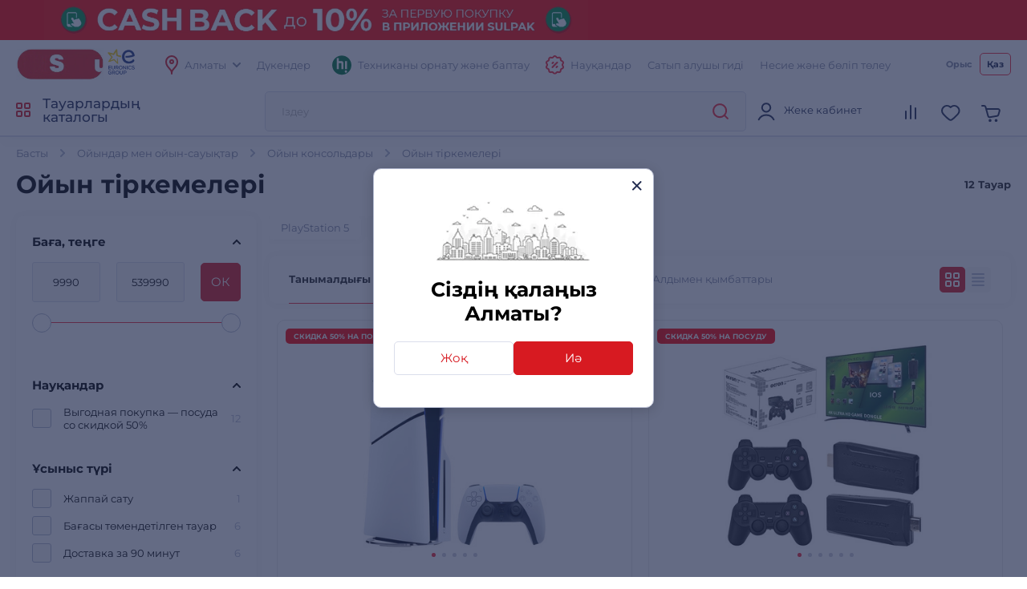

--- FILE ---
content_type: text/html; charset=utf-8
request_url: https://www.sulpak.kz/kz/f/igroviye_pristavki
body_size: 28455
content:



<!DOCTYPE html>
<html lang="kz">
<head>
    <meta http-equiv="Content-Type" content="text/html; charset=utf-8">
    <meta name="viewport" content="width=device-width, initial-scale=1, maximum-scale=5">
    <meta name="format-detection" content="address=no">

    <meta name="google-site-verification" content="8DdPmaHCjZLSfMK0pKaMtLa6SIqtHHeWJCYYqUTkmGU" />
    <meta http-equiv="Cache-control" content="private,max-age=600">

    <link rel="preconnect" href="https://sale.sulpak.kz" />
    <link rel="preload" href="https://object.pscloud.io/cms/wwwroot/fonts/Montserrat-Light.woff2" as="font" type="font/woff2" crossorigin="anonymous"> <link rel="preload" href="https://object.pscloud.io/cms/wwwroot/fonts/Montserrat-Regular.woff2" as="font" type="font/woff2" crossorigin="anonymous">
    <link rel="preload" href="https://object.pscloud.io/cms/wwwroot/fonts/Montserrat-Medium.woff2" as="font" type="font/woff2" crossorigin="anonymous">
    <link rel="preload" href="https://object.pscloud.io/cms/wwwroot/fonts/Montserrat-Bold.woff2" as="font" type="font/woff2" crossorigin="anonymous">

    <link rel="preload" fetchpriority="high" as="style" type="text/css" onload="this.onload=null;this.rel='stylesheet';" href="/Content/css/output/cssForLayout.min.css?v=OoRGw2hesjBDReNkehhII_t8tw_sdoq-mmtB_a8FbhE">
    <link fetchpriority="high" rel="preload" href="https://object.pscloud.io/cms/cms/Banners/banner_cash_back_10_6944_638869123571895109_ru-Ru_background.webp" as="image">

    <link rel="preload" href="/lib/swiper-bundle/swiper-bundle.min.js?v=tiTh43ir4AnvDeaaaYsKPnNK9H7829aBbV_Lj8ZMi_4" as="script">
    <link rel="preload" href="/Content/Scripts/output/jsForLayoutBase.min.js?v=EVxzWO_FKXKIz6VVK5oDGFqW0f6LRdAfYY7ba3kEa2c" as="script">

    <script type="text/javascript" src="/lib/swiper-bundle/swiper-bundle.min.js?v=tiTh43ir4AnvDeaaaYsKPnNK9H7829aBbV_Lj8ZMi_4"></script>
    <script type="text/javascript" src="/Content/Scripts/output/jsForLayoutBase.min.js?v=EVxzWO_FKXKIz6VVK5oDGFqW0f6LRdAfYY7ba3kEa2c"></script>

    <link rel="apple-touch-icon" sizes="180x180" href="https://object.pscloud.io/cms/wwwroot/img/apple-touch-icon.png">
    <link rel="icon" type="image/png" sizes="32x32" href="https://object.pscloud.io/cms/wwwroot/img/favicon-32x32.png">
    <link rel="icon" type="image/png" sizes="16x16" href="https://object.pscloud.io/cms/wwwroot/img/favicon-16x16.png">
    <link rel="manifest" href="https://cms.object.pscloud.io/wwwroot/img/manifest.json">
    <link rel="mask-icon" href="https://object.pscloud.io/cms/wwwroot/img/safari-pinned-tab.svg" color="#d9000d">
    <link rel="shortcut icon" href="https://object.pscloud.io/cms/wwwroot/img/favicon.ico">
    
            <link rel="preload" href="https://object.pscloud.io/cms/cms/Photo/img_0_68_256_0_1_WKMNNT_320.webp" as="image" type="image/webp" fetchpriority="high" />

    <meta name="apple-mobile-web-app-title" content="Sulpak">
    <meta name="application-name" content="Sulpak">
    <meta name="msapplication-TileColor" content="#ffffff">
    <meta name="msapplication-config" content="/Content/img/favicons/browserconfig_new_qwerme.xml">
    <meta name="theme-color" content="#ffffff">

    <script defer type="text/javascript" src="https://sale.sulpak.kz/output/evinent_sale_v2.min.js"></script>


            <link rel="canonical" href="https://www.sulpak.kz/kz/f/igroviye_pristavki" />





<script type="application/ld&#x2B;json">
    {
        "@context" : "https://schema.org",
        "@type" : "BreadcrumbList",
        "itemListElement" : [
            {
                "@type" : "ListItem",
                "position" : 1,
                "item" : {
                    "@id" : "https://www.sulpak.kz/kz",
                    "name" : "Басты"
                }
            }

            ,
            {
                "@type" : "ListItem",
                "position" : 2,
                "item" : {
                    "@id" : "https://www.sulpak.kz/kz/p/igriy_i_razvlecheniya",
                    "name" : "Ойындар мен ойын-сауықтар"
                }
            }
        
            ,
            {
                "@type" : "ListItem",
                "position" : 3,
                "item" : {
                    "@id" : "https://www.sulpak.kz/kz/p/igroviye_konsoli",
                    "name" : "Ойын консольдары"
                }
            }
        
            ,
            {
                "@type" : "ListItem",
                "position" : 4,
                "item" : {
                    "@id" : "https://www.sulpak.kz/kz/f/igroviye_pristavki",
                    "name" : "Ойын тіркемелері"
                }
            }
                ]
    }
</script>

    <link href="/Content/css/output/cssForFilterPage.min.css?v=pcDd5okI6YYs8FEvCBvBdqDKlc1HhW-Afq7fekxdX8k" rel="stylesheet" />


    <meta property="og:locale" content = "kk_KZ"/>
        <title>Алматыда қаласында  Ойын приставкаларын сатып алу бағалар, пікірлер, жеңілдіктер, акциялар, жаппай сатылым, кредитке сатып алу - Sulpak интернет-дүкені</title>
        <meta name="description" content="Алматыда қаласында  ойын приставкаларын 10 тг.  басталатын бағамен сатып алу Жеңілдіктер, акциялар, тауарлардың жаппай сатылымы, ойын приставкаларын кредитке сатып алу мүмкіндігі. Ресми кепілдік. Қазақстан арқылы үйге жеткізу">
        <link rel="publisher" href="https://plus.google.com/107770245954195796682" />
        <meta property="og:title" content="Алматыда қаласында  Ойын приставкаларын сатып алу бағалар, пікірлер, жеңілдіктер, акциялар, жаппай сатылым, кредитке сатып алу - Sulpak интернет-дүкені" />
        <meta name="og:description" content="Алматыда қаласында  ойын приставкаларын 10 тг.  басталатын бағамен сатып алу Жеңілдіктер, акциялар, тауарлардың жаппай сатылымы, ойын приставкаларын кредитке сатып алу мүмкіндігі. Ресми кепілдік. Қазақстан арқылы үйге жеткізу">
        <meta property="og:type" content="website" />
        <meta property="og:site_name" content="www.sulpak.kz" />
        <meta property="og:url" content="http://www.sulpak.kz/kz/f/igroviye_pristavki" />
            <meta name="robots" content="index, follow" />



<script type="application/ld&#x2B;json">
    {
        "@context" : "http://schema.org",
        "@type" : "Organization",
        "name" : "Sulpak",
        "url" : "https://www.sulpak.kz/kz",
        "logo" : "https://cms.object.pscloud.io/wwwroot/img/main-logo.svg",
        "email": "info@sulpak.kz",
        "sameAs" : [ "https://www.instagram.com/sulpak/",
        "https://vk.com/sulpakkz",
        "https://www.youtube.com/user/SulpakKZ",
        "https://www.facebook.com/Sulpakkz"],
        "potentialAction": {
            "@type": "SearchAction",
            "target": "https://www.sulpak.kz/kz/Search?query={search_term_string}",
            "query-input": "required name=search_term_string"
        }
    }
</script>


<script type="application/ld&#x2B;json">
{
    "@context": "https://schema.org",
    "@type": "Product",
    "name": "Ойын тіркемелері ",
    "image": "https://object.pscloud.io/cms/cms/Photo/img_0_68_281_0_1_owzuHi.jpg",

        "aggregateRating": {
            "@type": "AggregateRating",
            "bestRating": "5",
            "reviewCount": "60",
            "ratingValue": "5"
        },
        
        "offers": {
            "@type": "AggregateOffer",
            "offerCount": "12",
            "lowPrice": "9990",
            "highPrice": "539990",
            "priceCurrency": "KZT",
            "offers": [
        
            {
                "@type": "Offer",
                "url": "https://www.sulpak.kz/kz/g/igroviye_pristavki_sony_playstation_5_slim_cfi_2008a"
            },
            
            {
                "@type": "Offer",
                "url": "https://www.sulpak.kz/kz/g/igroviye-pristavki-acron-m8"
            },
            
            {
                "@type": "Offer",
                "url": "https://www.sulpak.kz/kz/g/igroviye_pristavki_sony_playstation_5___fc_24"
            },
            
            {
                "@type": "Offer",
                "url": "https://www.sulpak.kz/kz/g/igroviye_pristavki_sony_playstation_5___spider_man_2"
            },
            
            {
                "@type": "Offer",
                "url": "https://www.sulpak.kz/kz/g/igroviye-pristavki-arg-r36s-b"
            },
            
            {
                "@type": "Offer",
                "url": "https://www.sulpak.kz/kz/g/igroviye-pristavki-asus-rog-xbox-ally"
            },
            
            {
                "@type": "Offer",
                "url": "https://www.sulpak.kz/kz/g/igroviye-pristavki-arg-r36s-wh"
            },
            
            {
                "@type": "Offer",
                "url": "https://www.sulpak.kz/kz/g/igroviye_pristavki_playstation_nioh_collection___horizon_forbidden_west"
            },
            
            {
                "@type": "Offer",
                "url": "https://www.sulpak.kz/kz/g/igroviye-pristavki-acer-nitro-blaze-7-1tb-16gb"
            },
            
            {
                "@type": "Offer",
                "url": "https://www.sulpak.kz/kz/g/igroviye-pristavki-asus-rog-xbox-ally-x"
            },
            
            {
                "@type": "Offer",
                "url": "https://www.sulpak.kz/kz/g/igroviye_pristavki_retro_genesis_c_37_8_bit_hd_wireless___300_igr_"
            },
            
            {
                "@type": "Offer",
                "url": "https://www.sulpak.kz/kz/g/igroviye-pristavki-sony-playstation-5-slim-fc26"
            }
            
            ]
        }
        }
</script>



                    <link rel="alternate" href="https://www.sulpak.kg/f/igroviye_pristavki" hreflang="ru-kg" />
                <link rel="alternate" href="https://www.sulpak.kz/f/igroviye_pristavki" hreflang="ru-RU-kz" />
                <link rel="alternate" href="https://www.sulpak.kz/kz/f/igroviye_pristavki" hreflang="kk-KZ-kz" />
<script type="text/javascript" defer>
    var ScarabQueue = ScarabQueue || [];
    (function(subdomain, id) {
        if (document.getElementById(id)) return;
        var js = document.createElement('script'); js.id = id;
        js.src = subdomain + '.scarabresearch.com/js/18BFF7B56B3EE782/scarab-v2.js';
        js.async = true;
        var fs = document.getElementsByTagName('script')[0];
        fs.parentNode.insertBefore(js, fs);
    })('https:' == document.location.protocol ? 'https://recommender' : 'http://cdn', 'scarab-js-api'); //подключаем наш JS API
</script><!-- Start RetailRocket Analytic-->

    <script defer type="text/javascript">
        var rrPartnerId = '58f730f25a65884bd09173b3';
        var rrApi = {};
        var rrApiOnReady = rrApiOnReady || [];
        rrApi.addToBasket = rrApi.order = rrApi.categoryView = rrApi.view = rrApi.recomMouseDown = rrApi.recomAddToCart = function () { };
        (function (d) {
            var apiJsId = 'rrApi-jssdk';
            var ref = d.getElementsByTagName('script')[0];
            var apiJs = d.createElement('script');

            if (d.getElementById(apiJsId)) {
                return;
            }

            apiJs.id = apiJsId;
            apiJs.defer = true;
            apiJs.async = true;
            apiJs.src = "//cdn.retailrocket.ru/content/javascript/tracking.js";
            ref.parentNode.appendChild(apiJs);
        }(document));
    </script>

<!-- End RetailRocket Analytic--><script>
    if ('serviceWorker' in navigator) {
        navigator.serviceWorker.register('/rr.wpsw.import.js')
    }
</script>
<script defer type="text/javascript" src="/rr.wpsw.empty.js"></script>
<!--Start Google Tag Manager -->

<script defer>(function(w,d,s,l,i){w[l]=w[l]||[];w[l].push({'gtm.start':

        new Date().getTime(),event:'gtm.js'});var f=d.getElementsByTagName(s)[0],

        j=d.createElement(s),dl=l!='dataLayer'?'&l='+l:'';j.defer=true;j.src=

        'https://www.googletagmanager.com/gtm.js?id='+i+dl;f.parentNode.appendChild(j);

    })(window,document,'script','dataLayer','GTM-WJ5297');
</script>


<!-- End Tag Manager --><script defer type="text/javascript">
    !function (w, d, t) {
        w.TiktokAnalyticsObject = t; var ttq = w[t] = w[t] || []; 
        ttq.methods = ["page", "track", "identify", "instances", "debug", "on", "off", "once", "ready", "alias", "group", "enableCookie", "disableCookie"], ttq.setAndDefer = function (t, e) { t[e] = function () { t.push([e].concat(Array.prototype.slice.call(arguments, 0))) } }; 
        for (var i = 0; i < ttq.methods.length; i++)ttq.setAndDefer(ttq, ttq.methods[i]); 
        ttq.instance = function (t) { for (var e = ttq._i[t] || [], n = 0; n < ttq.methods.length; n++)ttq.setAndDefer(e, ttq.methods[n]); return e }, 
        ttq.load = function (e, n) { var i = "https://analytics.tiktok.com/i18n/pixel/events.js"; ttq._i = ttq._i || {}, ttq._i[e] = [], ttq._i[e]._u = i, ttq._t = ttq._t || {}, ttq._t[e] = +new Date, ttq._o = ttq._o || {}, ttq._o[e] = n || {}; 
        var o = document.createElement("script"); o.type = "text/javascript", o.async = !0, o.src = i + "?sdkid=" + e + "&lib=" + t; 
        var a = document.getElementsByTagName("script")[0]; a.parentNode.insertBefore(o, a) };
        ttq.load("CBBT6URC77U9CRRSG0Q0"); 
        ttq.page()
    }(window, document, 'ttq');
</script>
	<meta name="theme-color" content="#d71a21" />
	<link rel="manifest" href="/manifest.webmanifest" />
</head>
<body data-locale="kz" data-culture="kk-KZ" data-is-crawler="False" data-currency-code="KZT">
    
        <div id="header-banner">



    <div class="header-banner no-mobile-image " 
         style="background-image: url(https://object.pscloud.io/cms/cms/Banners/banner_cash_back_10_6944_638869123571895109_ru-Ru_background.webp);">
        <a class="banner" href="https://www.sulpak.kz/Stocks/Action/8298/vklyuchajte_viygodu_10_bonusov_za_pervuyu_pokupku_v_prilozhenii_sulpak?utm_content=header" rel="nofollow"
           data-event-type="click"
           data-object="main_top"
           data-event-name="main_stock_hot"
           data-event-value="dostavka_za_90_minut"
           data-event-value-num="7254"
           onmousedown="if (document.getElementById(&#x27;enable-ea&#x27;)) { try {  if($(this).attr(&#x27;to-basket&#x27;) === &#x27;true&#x27;) $(this).data(&#x27;eventName&#x27;, &#x27;go_to_checkout&#x27;); tryExecEvintentLib(function () { evinentLib.setClickEvent(this, document.getElementById(&#x27;enable-ea&#x27;).dataset.phone, null, mobileCheck() ? 2 : 1, evinentLib.getSessionStorageGuid(), function (error) { console.error(error); } ) }, 0, this); } catch (_) { } }">
            <div class="">
                <picture>

                                <source media="(max-width: 370px)" type="image/webp" srcset="https://object.pscloud.io/cms/cms/Banners/banner_cash_back_10_6944_638889526211736302_ru-Ru_mobile_370.webp">
                                <source media="(max-width: 370px)" type="image/png" srcset="https://object.pscloud.io/cms/cms/Banners/banner_cash_back_10_6944_638889526211736302_ru-Ru_mobile_370.png">
                                <source media="(max-width: 425px)" type="image/webp" srcset="https://object.pscloud.io/cms/cms/Banners/banner_cash_back_10_6944_638889526211736302_ru-Ru_mobile_425.webp">
                                <source media="(max-width: 425px)" type="image/png" srcset="https://object.pscloud.io/cms/cms/Banners/banner_cash_back_10_6944_638889526211736302_ru-Ru_mobile_425.png">
                                <source media="(max-width: 768px)" type="image/webp" srcset="https://object.pscloud.io/cms/cms/Banners/banner_cash_back_10_6944_638889526211736302_ru-Ru_mobile_768.webp">
                                <source media="(max-width: 768px)" type="image/png" srcset="https://object.pscloud.io/cms/cms/Banners/banner_cash_back_10_6944_638889526211736302_ru-Ru_mobile_768.png">
                        <source media="(max-width: 1440px)" type="image/webp" srcset="https://object.pscloud.io/cms/cms/Banners/banner_cash_back_10_6944_638889526211736302_ru-Ru_mobile.webp">
                        <source media="(max-width: 1440px)" type="image/png" srcset="https://object.pscloud.io/cms/cms/Banners/banner_cash_back_10_6944_638889526211736302_ru-Ru_mobile.png">

                    <source type="image/webp" srcset="https://object.pscloud.io/cms/cms/Banners/banner_cash_back_10_6944_638869119340923296_ru-Ru_desktop.webp">
                    <source type="image/png" srcset="https://object.pscloud.io/cms/cms/Banners/banner_cash_back_10_6944_638869119340923296_ru-Ru_desktop.png">
                    <img fetchpriority="high" loading="eager" class="image-size-cls" src="https://object.pscloud.io/cms/cms/Banners/banner_cash_back_10_6944_638869119340923296_ru-Ru_desktop.png" alt="CASH BACK 10%" />
                </picture>
            </div>

        </a>
    </div>        </div>




<div class="popup__wrapper popup-js" id="popup_city_default">
	<div class="popup__wrapper-1">
		<div class="popup__wrapper-2">
			<div class="popup__wrapper-3">
				<div class="popup__content popup__content-city">
					<a href="#" class="popup__close link__svg-4 popup__close-js" aria-label="close">
						<svg width="12" height="12"><use xlink:href="/Content/img/icons-2024-12-26.svg#close_popup"></use></svg>
					</a>
					<div class="popup__content-city-image">


<picture>

        <source type="image/webp" srcset="https://cms.object.pscloud.io/wwwroot/img/city.webp" />

    <img class="image-size-cls popup__city-image-size"
    width=200 height=75
    data-src="https://cms.object.pscloud.io/wwwroot/img/city.webp"
         loading="eager"
         title=""
         alt=""
         fetchpriority="high"
    
    />
</picture>
					</div>
					<div class="popup__content-city-title title__medium">
						Сіздің қалаңыз
						Алматы?
					</div>
					<div class="popup__content-city-buttons flex__block">
						<a href="#popup_city" class="btn btn__white-red btn__medium btn__block popup__link-js select_city popup-city-link">
							Жоқ
						</a>
						<a href="#" class="btn btn__red btn__medium btn__block popup__close-js select_city">
							Иә
						</a>
					</div>
					<a href="#popup_city_default" class="popup__link-js" aria-label="default-city"></a>
				</div>
			</div>
		</div>
	</div>
	<div class="popup__shadow popup__close-js select_city"></div>
</div>


<!-- Start Dynamic Remarketing Conversion-->

<script type="text/javascript">
    var google_tag_params = {
        dynx_itemid: '',
        dynx_pagetype: 'other',
        dynx_totalvalue: ''
    };
</script>

<!-- End Dynamic Remarketing Conversion--><!-- Start RetailRocket FilterPage Analytic-->

<script defer type="text/javascript">
    (window["rrApiOnReady"] = window["rrApiOnReady"] || []).push(function () {
        try { rrApi.categoryView(68); } catch (e) {} 
    });
</script>

<!-- End RetailRocket FilterPage Analytic-->

<!-- Start Google Tag Manager in Body -->

<noscript>
    <iframe title="Google Tag Manager" src="https://www.googletagmanager.com/ns.html?id=GTM-WJ5297" height="0" width="0" style="display:none;visibility:hidden"></iframe>
</noscript>


<!-- End Google Tag Manager in Body -->
    <div id="globalStickerResurce" hidden data-cart-url="/kz/ShoppingCart">
        <input type="hidden" class="go-to-basket" value="Себетке өту" />
        <input type="hidden" class="buy-product-text" value="Сатып алу" />
        <input type="hidden" class="buy-alternate-text" value="Менің қалама тапсырыс беру" />
    </div>

    <header id="header" class="">




<div class="header__inner">

		<div class="header__top">
			<div class="container">




<div class="header__top-inner flex__block">
    <div class="header__top-left flex__block">
        <a href="/kz" class="header__top-logo">
            <picture>
                <source type="image/webp" srcset="https://cms.object.pscloud.io/wwwroot/img/logo.webp">
                <source type="image/gif" srcset="https://object.pscloud.io/cms/cms/Uploads/sulpak_colour_cool.gif">
                <img width="110"
                height="40"
                src="https://object.pscloud.io/cms/cms/Uploads/sulpak_colour_cool.gif"
                data-image="sulpak_colour_cool"
                alt="Sulpak Интернет-дүкені"
                fetchpriority="high"
                loading="eager">
            </picture>
        </a>

        <a href="/Article/1474/_sulpak_stal_noviym_chlenom_evropejskoj_gruppiy_lidera_v_otrasli_biytovoj_elektroniki_euronics_international" class="header__top-logo" aria-label="Read more about euronics group">
            <svg width="46" height="42"><use xlink:href="/Content/img/icons-2024-12-26.svg#euronics"></use></svg>
        </a>

        <div class="header__top-left-menu">
            <nav class="header__menu">
                <ul class="flex__block">
                    <li>
                        <a href="#popup_city" class="popup__link-js popup-city-link">
                            <svg width="16" height="24" class="svg__red"><use xlink:href="/Content/img/icons-2024-12-26.svg#location"></use></svg>
                            <span>
                                Алматы
                            </span>
                            <svg width="10" height="6" class="svg__grey"><use xlink:href="/Content/img/icons-2024-12-26.svg#arrow"></use></svg>
                        </a>
                    </li>
                    <li>
                        <a href="/kz/Shops/1">
                            <span>
                                Дүкендер
                            </span>
                        </a>
                    </li>
                </ul>
            </nav>
        </div>
    </div>
    <div class="header__top-right flex__block">
        <div class="header__top-right-menu">
            <nav class="header__menu">
                <ul class="flex__block">

                        <li>
                            <a href="https://www.sulpak.kz/Article/21116/ustanovka_tehniki_hitechnic">
                                <svg width="24" height="25"><use xlink:href="/Content/img/icons-product-new-2024-11-07.svg#hitechnic-icon"></use></svg>
                                <span>Техниканы орнату және баптау</span>
                            </a>
                        </li>
                    
                    <li class="header__top-mobile">
                        <a href="/kz/Stocks"
                           data-event-type="click"
                           data-object="main_first_row"
                           data-event-name="main_stocks"
                           data-event-value=""
                           data-event-value-num=""
                           onmousedown="if (document.getElementById(&#x27;enable-ea&#x27;)) { try {  if($(this).attr(&#x27;to-basket&#x27;) === &#x27;true&#x27;) $(this).data(&#x27;eventName&#x27;, &#x27;go_to_checkout&#x27;); tryExecEvintentLib(function () { evinentLib.setClickEvent(this, document.getElementById(&#x27;enable-ea&#x27;).dataset.phone, null, mobileCheck() ? 2 : 1, evinentLib.getSessionStorageGuid(), function (error) { console.error(error); } ) }, 0, this); } catch (_) { } }">
                            <svg width="23" height="24" class="svg__red"><use xlink:href="/Content/img/icons-2024-12-26.svg#action"></use></svg>
                            <span>
                                Науқандар
                            </span>
                        </a>
                    </li>
                    <li>
                            <a href="/kz/CustomerGuide"
                               data-event-type="click"
                               data-object="main_first_row"
                               data-event-name="main_gid"
                               data-event-value=""
                               data-event-value-num=""
                               onmousedown="if (document.getElementById(&#x27;enable-ea&#x27;)) { try {  if($(this).attr(&#x27;to-basket&#x27;) === &#x27;true&#x27;) $(this).data(&#x27;eventName&#x27;, &#x27;go_to_checkout&#x27;); tryExecEvintentLib(function () { evinentLib.setClickEvent(this, document.getElementById(&#x27;enable-ea&#x27;).dataset.phone, null, mobileCheck() ? 2 : 1, evinentLib.getSessionStorageGuid(), function (error) { console.error(error); } ) }, 0, this); } catch (_) { } }">
                                <span>
                                    Сатып алушы гиді
                                </span>
                            </a>
                    </li>
                    <li>
                        <a href="/kz/Article/1138/usloviya_kreditovaniya"
                           data-event-type="click"
                           data-object="main_first_row"
                           data-event-name="main_kir"
                           data-event-value="usloviya_kreditovaniya"
                           data-event-value-num="1138"
                           onmousedown="if (document.getElementById(&#x27;enable-ea&#x27;)) { try {  if($(this).attr(&#x27;to-basket&#x27;) === &#x27;true&#x27;) $(this).data(&#x27;eventName&#x27;, &#x27;go_to_checkout&#x27;); tryExecEvintentLib(function () { evinentLib.setClickEvent(this, document.getElementById(&#x27;enable-ea&#x27;).dataset.phone, null, mobileCheck() ? 2 : 1, evinentLib.getSessionStorageGuid(), function (error) { console.error(error); } ) }, 0, this); } catch (_) { } }">
                            <span>
                                Несие және бөліп төлеу
                            </span>
                        </a>
                    </li>
                </ul>
            </nav>
        </div>


    <div class="header__top-langs" data-is-authorized="False" data-url="/kz/Customers/GetSubscriptionId">
        <nav>
            <ul class="flex__block">
                    <li>
                        <a href="https://www.sulpak.kz/f/igroviye_pristavki" class="change-lang-btn-js "
                           data-lang="RU">
                            Орыс
                        </a>
                    </li>
                    <li>
                        <a href="#" class="change-lang-btn-js current"
                           data-lang="KZ">
                            Қаз
                        </a>
                    </li>
            </ul>
        </nav>
    </div>
    </div>
</div>			</div>
		</div>

	<div class="header__main">
		<div class="container">
			<div class="header__main-inner flex__block">

					<a href="#" aria-label="main-menu" class="header__main-menu-burger mobile__menu-show-js">
						<svg width="16" height="16"><use xlink:href="/Content/img/icons-2024-12-26.svg#burger"></use></svg>
						<svg width="12" height="12"><use xlink:href="/Content/img/icons-2024-12-26.svg#close_popup"></use></svg>
					</a>

				<a href="/" class="header__main-logo header__active-show ">
					<picture>
						<source type="image/webp" srcset="https://cms.object.pscloud.io/wwwroot/img/logo.webp">
						<source type="image/gif" srcset="https://object.pscloud.io/cms/cms/Uploads/sulpak_colour_cool.gif">
						<img width="110" 
						height="40" 
						src="https://object.pscloud.io/cms/cms/Uploads/sulpak_colour_cool.gif" 
						data-image="sulpak_colour_cool" 
						alt="Sulpak Интернет-дүкені"
						fetchpriority="high">
					</picture>
				</a>
				<a href="#" class="header__main-logo">
					<svg width="46" height="42"><use xlink:href="/Content/img/icons-2024-12-26.svg#euronics"></use></svg>
				</a>

					<a href="#" class="header__main-catalog-link header__catalog-link-js"
					data-event-type="view"
					data-event-name="catalog"
					onmousedown="if (document.getElementById(&#x27;enable-ea&#x27;)) { try {  if($(this).attr(&#x27;to-basket&#x27;) === &#x27;true&#x27;) $(this).data(&#x27;eventName&#x27;, &#x27;go_to_checkout&#x27;); tryExecEvintentLib(function () { evinentLib.setClickEvent(this, document.getElementById(&#x27;enable-ea&#x27;).dataset.phone, null, mobileCheck() ? 2 : 1, evinentLib.getSessionStorageGuid(), function (error) { console.error(error); } ) }, 0, this); } catch (_) { } }">
						<span class="header__main-catalog-link">
							<svg width="18" height="18" class="svg__red-2"><use xlink:href="/Content/img/icons-2024-12-26.svg#catalog"></use></svg>
							<svg width="12" height="12"><use xlink:href="/Content/img/icons-2024-12-26.svg#close_popup"></use></svg>
						</span>
						<span>
							Тауарлардың каталогы
						</span>
					</a>




<div class="header__search-block transition__ease header__search-block-js evinent-search-container">
    <div class="header__search-shadow header__search-close-js"></div>
    <div class="header__search-inputs">
        <input id="evinent-search"
               class="form__input evinent-search-input"
               type="text"
               name="q"
               autocomplete="off"
               placeholder="Іздеу"
               data-placeholder-mobile="Іздеу"
               data-enable-voice="true"
               data-voice-lang="ru-RU"
               data-voice-text="Говорите"
               data-voice-close="Жабу"
               data-base-url="/kz/Search?query="
               data-show-history="true"
               data-empty-text1="Өкінішке орай, сұрау бойынша"
               data-empty-text2="ештеңе табылмады"
               data-history-title="Іздеу тарихы"
               data-suggestions-title="Іздеу нәтижелері"
               data-language-id="4"
               data-city-id="1"
               data-categories-title="Санаттар"
               data-currency="₸"
               data-show-all="Барлық нәтижелерді көрсету"
               data-products-title="Сәйкес тауарлар"
               data-popular-title="Танымал өнімдер">

        <div class="evinent-search-buttons-group">
            <div data-event-type="click" 
                 data-object=""
                 data-event-name="main_search"
                 data-event-value=""
                 data-event-value-num=""
                 onmousedown="if (document.getElementById(&#x27;enable-ea&#x27;)) { try {  if($(this).attr(&#x27;to-basket&#x27;) === &#x27;true&#x27;) $(this).data(&#x27;eventName&#x27;, &#x27;go_to_checkout&#x27;); tryExecEvintentLib(function () { evinentLib.setClickEvent(this, document.getElementById(&#x27;enable-ea&#x27;).dataset.phone, null, mobileCheck() ? 2 : 1, evinentLib.getSessionStorageGuid(), function (error) { console.error(error); } ) }, 0, this); } catch (_) { } }">
                <button aria-label="search-button" class="header__search-button header__search-search evinent-search-button"><svg width="24" height="24" class="svg__red"><use xlink:href="/Content/img/icons-2024-12-26.svg#search"></use></svg></button>
            </div>
        </div>

        <a href="#" class="header__search-close-mobile link__svg-4 header__search-close-js"><svg width="11" height="11" class="svg__red"><use xlink:href="/Content/img/icons-2024-12-26.svg#close_popup"></use></svg></a>
    </div>
</div>
				<div class="header__main-tablet-menu header__active-show">
					<nav class="header__menu">
						<ul class="flex__block">
							<li>
								<a href="/Stocks">
									<svg width="23" height="24" class="svg__red"><use xlink:href="/Content/img/icons-2024-12-26.svg#action"></use></svg>
									<span>Науқандар</span>
								</a>
							</li>
						</ul>
					</nav>
				</div>
				<div class="header__main-menu">
					<nav class="header__main-menu-nav right-top-short">
						<ul class="flex__block right-top-basket">

								<li>
									<a href="#"
									class="header__main-user flex__block link__svg-4 tooltip-black-js go-to-login-page"
									title="Кіру немесе тіркелу"
									data-url="/kz/CustomersAccount/Login?returnUrl=%2Fkz%2Ff%2Figroviye_pristavki"
									data-id="login-tab">
										<svg width="24" height="24"><use xlink:href="/Content/img/icons-2024-12-26.svg#avatar"></use></svg>
										<div class="header__main-user-content">
											<div class="header__main-user-name">
												Жеке кабинет
											</div>
											<div class="header__main-user-bonuses bonuses-count"
												 data-sticker="%COUNT% бонус"
												 data-url=""
											     data-count="">
											</div>
										</div>


									</a>
								</li>
								<li>
									<a href="#"
								   class="link__svg-4 header__comparison-link header__main-menu-number-hidden"
								   id="comparison-link"
								   data-title="Список сравнения пуст"
								   data-url="">
										<svg width="24" height="24">
											<use xlink:href="/Content/img/icons-2024-12-26.svg#compare"></use>
										</svg>
										<span class="header__main-menu-number">
											<span id="compare-count">
											</span>
										</span>
									</a>
								</li>
								<li>





	<a href="#popup_favorites_auth" 
		class="link__svg-4 popup__link-js tooltip-black-js"
		title="Таңдаулы тауарлар">
		<svg width="24" height="24">
			<use xlink:href="/Content/img/icons-2024-12-26.svg#favorite"></use>
		</svg>
	</a>

								</li>
								
							<li>
								<a href="#" 
									class="link__svg-4 header__cart-link header__cart-link-js header-cart-btn"
									data-url="/kz/ShoppingCartPreview/ShoppingCartPreviewQwerme">
									<svg width="24" height="24">
										<use xlink:href="/Content/img/icons-2024-12-26.svg#cart_icon"></use>
									</svg>
									<span class="header__main-menu-number">
										<span id="goods-count" class="empty">
											
										</span>
									</span>
								</a>
							</li>
						</ul>
					</nav>
					<div class="header__cart transition__ease header__cart-js"
						id="preview_cart_container">						
					</div>

					<div class="header__comparison transition__ease header__comparison-js"
						id="preview_comparison_container">						
					</div>


					<div id="show-additional-goods-carousel-popup" data-url="/kz/ShoppingCart/GetAdditionalGoodsPopup" data-controller="Filter"></div>
					<div id="show-cross-sale-popup" data-url="/kz/ShoppingCartPopup/GetCrossSalePopup"></div>

				</div>
			</div>
		</div>





<div class="mobile__menu-block mobile__menu-js mobile__ios-menu" id="mobile__menu">
	<div class="mobile__menu-content flex__block">
		<div class="mobile__menu-inner scroll__small">
			<div class="mobile__menu-list">
				<nav>
					<ul>
						<li>
							<a href="#" class="mobile__menu-close-js header__catalog-link-js">
								<div class="mobile__menu-list-icon"><svg width="18" height="18" class="svg__red"><use xlink:href="/Content/img/icons-2024-12-26.svg#catalog"></use></svg></div>
								<div class="mobile__menu-list-text">
									Каталог
								</div>
							</a>
						</li>

							<li>
								<a href="https://www.sulpak.kz/Article/21116/ustanovka_tehniki_hitechnic">
									<div class="mobile__menu-list-icon"><svg width="24" height="25"><use xlink:href="/Content/img/icons-product-new-2024-11-07.svg#hitechnic-icon"></use></svg></div>
									<div class="mobile__menu-list-text">
										Техниканы орнату және баптау
									</div>
								</a>
							</li>

							<li>
								<a href="/kz/Discounted">
									<div class="mobile__menu-list-icon"><svg width="21.5" height="21.5"><use xlink:href="/Content/img/icons-2024-12-26.svg#coins"></use></svg></div>
									<div class="mobile__menu-list-text">
										Арзандатылған тауарлар
									</div>
								</a>
							</li>
						
						<li>
							<a href="/sale/1">
								<div class="mobile__menu-list-icon"><svg width="24.25" height="24.25"><use xlink:href="/Content/img/icons-2024-12-26.svg#label"></use></svg></div>
								<div class="mobile__menu-list-text">
									Жаппай сатылым
								</div>
							</a>
						</li>
						<li>
							<a href="/kz/Article/225/dostavka_i_oplata">
								<div class="mobile__menu-list-icon"><svg width="25" height="25"><use xlink:href="/Content/img/icons-2024-12-26.svg#car_delivery"></use></svg></div>
								<div class="mobile__menu-list-text">
									Төлем және жеткізу
								</div>
							</a>
						</li>
						<li>
							<a href="/kz/Article/200/garantiya_i_vozvrat">
								<div class="mobile__menu-list-icon"><svg width="19.31" height="23.075"><use xlink:href="/Content/img/icons-2024-12-26.svg#shield"></use></svg></div>
								<div class="mobile__menu-list-text">
									Қайтару шарттары мен кепілдік
								</div>
							</a>
						</li>
						<li>
							<a href="/kz/Article/11808/gid_pokupatelya"
							   data-event-type="click"
							   data-object="main_first_row"
							   data-event-name="main_gid"
							   data-event-value="gid_pokupatelya"
							   data-event-value-num="11808"
							   onmousedown="if (document.getElementById(&#x27;enable-ea&#x27;)) { try {  if($(this).attr(&#x27;to-basket&#x27;) === &#x27;true&#x27;) $(this).data(&#x27;eventName&#x27;, &#x27;go_to_checkout&#x27;); tryExecEvintentLib(function () { evinentLib.setClickEvent(this, document.getElementById(&#x27;enable-ea&#x27;).dataset.phone, null, mobileCheck() ? 2 : 1, evinentLib.getSessionStorageGuid(), function (error) { console.error(error); } ) }, 0, this); } catch (_) { } }">
								<div class="mobile__menu-list-icon"><svg width="20.334" height="23.5"><use xlink:href="/Content/img/icons-2024-12-26.svg#guide"></use></svg></div>
								<div class="mobile__menu-list-text">
									Сатып алушы гиді
								</div>
							</a>
						</li>
						<li>
							<a href="/kz/Article/1138/usloviya_kreditovaniya"
							   data-event-type="click"
							   data-object="main_first_row"
							   data-event-name="main_kir"
							   data-event-value="usloviya_kreditovaniya"
							   data-event-value-num="1138"
							   onmousedown="if (document.getElementById(&#x27;enable-ea&#x27;)) { try {  if($(this).attr(&#x27;to-basket&#x27;) === &#x27;true&#x27;) $(this).data(&#x27;eventName&#x27;, &#x27;go_to_checkout&#x27;); tryExecEvintentLib(function () { evinentLib.setClickEvent(this, document.getElementById(&#x27;enable-ea&#x27;).dataset.phone, null, mobileCheck() ? 2 : 1, evinentLib.getSessionStorageGuid(), function (error) { console.error(error); } ) }, 0, this); } catch (_) { } }">
								<div class="mobile__menu-list-icon"><svg width="21.958" height="21.957"><use xlink:href="/Content/img/icons-2024-12-26.svg#percent"></use></svg></div>
								<div class="mobile__menu-list-text">
									Несие және бөліп төлеу
								</div>
							</a>
						</li>
					</ul>
				</nav>
			</div>

			<div class="mobile__menu-list">
				<nav>
					<ul>
						<li>
							<a href="#popup_city" class="popup__link-js mobile__menu-close-js popup-city-link">
								<div class="mobile__menu-list-icon"><svg width="16" height="24"><use xlink:href="/Content/img/icons-2024-12-26.svg#location"></use></svg></div>
								<div class="mobile__menu-list-text"><span class="link__dashed">
									Алматы
								</span></div>
							</a>
						</li>
						<li>
							<a href="/kz/Shops/1">
								<div class="mobile__menu-list-icon"><svg width="24" height="24"><use xlink:href="/Content/img/icons-2024-12-26.svg#shop"></use></svg></div>
								<div class="mobile__menu-list-text">
									Дүкен мекенжайлары
								</div>
							</a>
						</li>
					</ul>
				</nav>
			</div>

			<div class="mobile__menu-list">
				<nav>
					<ul>
						<li>
							<a href="https://api.whatsapp.com/send?phone=77083757055">
								<div class="mobile__menu-list-icon"><svg width="24" height="24"><use xlink:href="/Content/img/icons-2024-12-26.svg#whatsapp"></use></svg></div>
								<div class="mobile__menu-list-text">
									Бізге WhatsApp-қа жазыңыз
								</div>
							</a>
						</li>
					</ul>
				</nav>
			</div>
		</div>

		<div class="mobile__menu-bottom">


    <div class="header__top-langs" data-is-authorized="False" data-url="/kz/Customers/GetSubscriptionId">
        <nav>
            <ul class="flex__block">
                    <li>
                        <a href="https://www.sulpak.kz/f/igroviye_pristavki" class="change-lang-btn-js "
                           data-lang="RU">
                            Орыс
                        </a>
                    </li>
                    <li>
                        <a href="#" class="change-lang-btn-js current"
                           data-lang="KZ">
                            Қаз
                        </a>
                    </li>
            </ul>
        </nav>
    </div>
			<div class="text-center">
				<a href="https://www.sulpak.kz/kz/Article/1393/politika_konfidencialnosti_personalniyh_danniyh" target="_blank">
    Құпиялылық саясаты
</a>
			</div>
		</div>
	</div>
	<div class="mobile__menu-shadow mobile__menu-close-js"></div>
</div>
		<div class="header__catalog scroll__small header__catalog-js with_header_banner">
			<div id="menu-parts-container"
				 class="header__catalog-inner flex__block with_header_banner"
				 data-mainMenuUrl="/kz/Home/GetMainMenuView">

			</div>
		</div>
	</div>


	<div class="header__bottom">

	</div>
</div>





	<div id="mobile-app-link-banner">
		<div>
			<svg width="36" height="36">
				<use xlink:href="/Content/img/icons-2024-12-26.svg#small_logo"></use>
			</svg>
		</div>
		<div class="app-banner-text">
			<p class="logo">Sulpak</p>
			<p class="main-text">Sulpak қолданбасында ашу</p>
		</div>
		<div class="app-banner-btn-link">
			<a href="https://sulpak.page.link/nf9s" class="btn btn__blue btn-link btn__small">Ашу</a>
		</div>
	</div>

<div class="header__mobile">
	<nav class="header__mobile-menu">
		<ul class="flex__block">
			<li>
				<a href="/kz" class="link__svg-41">
					<div class="header__main-menu-icon">
						<svg width="22" height="21"><use xlink:href="/Content/img/icons-2024-12-26.svg#home"></use></svg>
					</div>
					<div class="header__mobile-menu-text">
						Басты
					</div>
				</a>
			</li>
			<li>
				<a href="#" class="link__svg-41 header__catalog-active-svg header__catalog-link-js">
					<div class="header__main-menu-icon">
						<svg width="18" height="18"><use xlink:href="/Content/img/icons-2024-12-26.svg#catalog"></use></svg>
					</div>
					<div class="header__mobile-menu-text">
						Каталог
					</div>
				</a>
			</li>
			<li>
				<a href="#" class="link__svg-41"
					id="comparison-link-mobile">
					<div class="header__main-menu-icon">
						<svg width="24" height="24"><use xlink:href="/Content/img/icons-2024-12-26.svg#compare"></use></svg>
					</div>
					<div class="header__mobile-menu-text">
						Сравнение
					</div>
					<span class="header__main-menu-number empty">
						<span id="compare-count-mobile">
						</span>
					</span>
				</a>
			</li>
			<li>
					<a href="#popup_favorites_auth" class="link__svg-41 popup__link-js">
						<div class="header__main-menu-icon">
							<svg width="24" height="24"><use xlink:href="/Content/img/icons-2024-12-26.svg#favorite"></use></svg>
						</div>
						<div class="header__mobile-menu-text">
							Таңдаулы
						</div>
					</a>
			</li>
			<li>
				<a href="#" 
					class="link__svg-41 header__cabinet-menu-active-svg go-to-login-page"
					data-url="/kz/CustomersAccount/Login?returnUrl=%2Fkz%2Ff%2Figroviye_pristavki"
					data-id="login-tab">
					<div class="header__main-menu-icon">
						<svg width="24" height="24"><use xlink:href="/Content/img/icons-2024-12-26.svg#avatar"></use></svg>
					</div>
					<div class="header__mobile-menu-text">
						Жеке кабинет
					</div>
				</a>
			</li>
			<li>
				<a href="/kz/ShoppingCart" class="link__svg-41 header__cart-active-svg mobile_header__cart-link-js cart-is-empty">
					<div class="header__main-menu-icon">
						<svg width="24" height="24"><use xlink:href="/Content/img/icons-2024-12-26.svg#cart_icon"></use></svg>
					</div>
					<div class="header__mobile-menu-text">
						Себет
					</div>
					<span class="header__main-menu-number">
						<span id="goods-count-mobile" class="empty">
						</span>
					</span>
				</a>
			</li>
		</ul>
	</nav>
</div>    </header>

    <main>
        









<div id="catalog-page" class="flex-page-container" data-city-id="1">

    <div class="container">



<div class="horisontal__noscroll">
    <div class="breadcrumbs">
        <ul>
            <li class="mobile-breadcrumb">
                <a href="/kz">Басты</a>
            </li>
                
                <li class="mobile-breadcrumb">
                    <i class="chevron-right"></i>
                    <a href="/kz/p/igriy_i_razvlecheniya">Ойындар мен ойын-сауықтар</a>
                </li>
                
                <li class="mobile-breadcrumb">
                    <i class="chevron-right"></i>
                    <a href="/kz/p/igroviye_konsoli">Ойын консольдары</a>
                </li>




                <li class="mobile-breadcrumb">
                    <i class="chevron-right"></i>
                    <a href="/kz/f/igroviye_pristavki">Ойын тіркемелері</a>
                </li>





        </ul>
    </div>
</div>


<script type="text/javascript">
    $document.ready(function () {
        if (document.getElementById('enable-ea')) {
            let target = document.getElementById('enable-ea');
            let customerData = document.getElementById('enable-ea').dataset.phone;
            let categoryTitle = 'Ойын тіркемелері ';

            if (target) {
                target.dataset.eventType = "view";
                target.dataset.eventName = "cat_main";
                target.dataset.eventValue = categoryTitle;
                let sessionGuid = evinentLib.getSessionStorageGuid();

                tryExecEvintentLib(function (target) {
                    try {
                        let sessionGuid = evinentLib.getSessionStorageGuid();

                        evinentLib.setClickEvent(
                            target,
                            customerData ? customerData : '',
                            '',
                            mobileCheck() ? 2 : 1,
                            sessionGuid,
                            function (error) { console.error(error); }
                        );
                    } catch (error) {
                        console.error(error);
                    }

                }, 0, this);
            }
        }
    });

    function tryExecEvintentLib(libFunc, attempt = 0, target = null) {
        if (window.evinentLib === undefined && attempt < 5) {
            window.setTimeout(tryExecEvintentLib, 200, libFunc, ++attempt, target);
        }
        else {
            libFunc(target);
        }
    }
</script>
        <div class="title__block title__block-tablet flex__block">
            <h1 id="page-title" class="title__large" data-url="/kz/Filter/GetPageTitle" data-classId="68">Ойын тіркемелері </h1>
            <div class="title__block-info">
                <span id="filteredGoodsCountTitle"></span>
                <span id="totalGoodsCountTitle">12 Тауар</span>
            </div>
        </div>

        <div class="catalog__page">
                <div class="catalog__page-filters" 
                     data-classId="68"
                     data-event-type="click"
                     data-object="cat_top"
                     data-event-name="filter_cat"
                     onmousedown="if (document.getElementById(&#x27;enable-ea&#x27;)) { try {  if($(this).attr(&#x27;to-basket&#x27;) === &#x27;true&#x27;) $(this).data(&#x27;eventName&#x27;, &#x27;go_to_checkout&#x27;); tryExecEvintentLib(function () { evinentLib.setClickEvent(this, document.getElementById(&#x27;enable-ea&#x27;).dataset.phone, null, mobileCheck() ? 2 : 1, evinentLib.getSessionStorageGuid(), function (error) { console.error(error); } ) }, 0, this); } catch (_) { } }">





<div class="filters__menu-block filters__menu-js" id="filters__menu" data-price="1-2147483647" data-tokens="" data-stocks="" data-tags="">
    <div class="filters__menu-inner">
        <div class="filters__menu-narrow">
            <div class="filters__menu-title">Фильтры</div>
            <div class="filters__menu-content scroll__small">
                <div class="filters__menu-content-inner">
                    <form action="" method="GET" id="filters__form">



                        <div class="filters__container"
                        
                        
                        
                        
                        data-property-ids=930-7258-10536-10533-14042-10534-14024-14023-7259
                        >
                                <div class="chatbot-container">
                                </div>
                                <div class="filters__items">
                                        <div class="filters__item-block filters__item-block-js  active" data-type="price">
                                            <div class="filters__item-title filters__item-js">
                                                <div class="filters__item-title-text">Баға,&nbsp;теңге</div>
                                                <div class="filters__item-title-arrow"><svg width="10" height="6"><use xlink:href="/Content/img/icons-2024-12-26.svg#arrow"></use></svg></div>
                                            </div>

                                            <div class="filters__item-content filters__item-content-js">
                                                <div class="filters__range">
                                                    <div class="filters__range-inputs flex__block">
                                                        <div class="filters__range-input">
                                                            <input type="number" class="form__input" id="filters_price_min" value="9990" min="9990" max="539990">
                                                        </div>
                                                        <div class="filters__range-input">
                                                            <input type="number" class="form__input" id="filters_price_max" value="539990" min="9990" max="539990">
                                                        </div>
                                                        <div class="filters__range-submit">
                                                            <button id="apply-price-range"
                                                                    class="btn btn__red"
                                                                    data-isrobot="False"
                                                                    data-minprice="9990"
                                                                    data-maxprice="539990"
                                                                    data-virtualurl-pattern="/kz/f/igroviye_pristavki/almaty/~/~/~/_Pmin-_Pmax"
                                                                    data-goodsurl-pattern="/kz/filteredgoods/igroviye_pristavki/almaty/~/~/~/PopularityDesc/default/_Pmin-_Pmax"
                                                                    data-filtersurl-pattern="/kz/filterprops/igroviye_pristavki/almaty/~/~/~/PopularityDesc/default/_Pmin-_Pmax"
                                                                    data-filtersurl=""
                                                                    data-virtualurl=""
                                                                    data-goodsurl="">
                                                                OК
                                                            </button>
                                                        </div>
                                                    </div>
                                                    <div class="filters__range-slider ui-slider ui-corner-all ui-slider-horizontal ui-widget ui-widget-content ui-draggable ui-draggable-handle" id="filters_price">
                                                        <span tabindex="0" class="ui-slider-handle ui-corner-all ui-state-default" style="left: 0%;"></span>
                                                        <span tabindex="0" class="ui-slider-handle ui-corner-all ui-state-default" style="left: 100%;"></span>
                                                    </div>
                                                </div>
                                            </div>
                                        </div>


                                        <div class="filters__item-block filters__item-block-js  active" data-type="stock">
                                            <div class="filters__item-title filters__item-js">
                                                <div class="filters__item-title-text">Науқандар</div>
                                                <div class="filters__item-title-arrow"><svg width="10" height="6"><use xlink:href="/Content/img/icons-2024-12-26.svg#arrow"></use></svg></div>
                                            </div>

                                            <div class="filters__item-content filters__item-content-js">



<div class="filters__checkboxes filters__item-checkboxes-js">

            <div class="filters__checkbox">
                <label>
                    <div class="filters__checkbox-inner flex__block">
                        <div class="filters__checkbox-inner-checkbox">
                            <input type="checkbox" class="form__checkbox-2" value="stock_8693" 
                            data-stock="8693"
                            data-virtualurl="/kz/f/igroviye_pristavki/almaty/~/~/8693"
                            data-filtersurl="/kz/filterprops/igroviye_pristavki/almaty/~/~/8693"
                            data-goodsurl="/kz/filteredgoods/igroviye_pristavki/almaty/~/~/8693"><span></span>
                        </div>
                        <div class="filters__checkbox-inner-text">Выгодная покупка — посуда со скидкой 50%</div>
                        <div class="filters__checkbox-inner-total">12</div>
                    </div>
                </label>
            </div>

</div>

                                            </div>
                                        </div>

                                        <div class="filters__item-block filters__item-block-js  active" data-type="stock">
                                            <div class="filters__item-title filters__item-js">
                                                <div class="filters__item-title-text">Ұсыныс түрі</div>
                                                <div class="filters__item-title-arrow"><svg width="10" height="6"><use xlink:href="/Content/img/icons-2024-12-26.svg#arrow"></use></svg></div>
                                            </div>

                                            <div class="filters__item-content filters__item-content-js">



<div class="filters__checkboxes filters__item-checkboxes-js">

            <div class="filters__checkbox">
                <label>
                    <div class="filters__checkbox-inner flex__block">
                        <div class="filters__checkbox-inner-checkbox">
                            <input type="checkbox" class="form__checkbox-2" value="sign_2" 
                            data-stock="2"
                            data-virtualurl="/kz/f/igroviye_pristavki?selectedSignsTokens=Sale"
                            data-filtersurl="/kz/filterprops/igroviye_pristavki/almaty?selectedSignsTokens=Sale"
                            data-goodsurl="/kz/filteredgoods/igroviye_pristavki/almaty?selectedSignsTokens=Sale"><span></span>
                        </div>
                        <div class="filters__checkbox-inner-text">Жаппай сату</div>
                        <div class="filters__checkbox-inner-total">1</div>
                    </div>
                </label>
            </div>
            <div class="filters__checkbox">
                <label>
                    <div class="filters__checkbox-inner flex__block">
                        <div class="filters__checkbox-inner-checkbox">
                            <input type="checkbox" class="form__checkbox-2" value="sign_3" 
                            data-stock="3"
                            data-virtualurl="/kz/f/igroviye_pristavki?selectedSignsTokens=Discount"
                            data-filtersurl="/kz/filterprops/igroviye_pristavki/almaty?selectedSignsTokens=Discount"
                            data-goodsurl="/kz/filteredgoods/igroviye_pristavki/almaty?selectedSignsTokens=Discount"><span></span>
                        </div>
                        <div class="filters__checkbox-inner-text">Бағасы төмендетілген тауар</div>
                        <div class="filters__checkbox-inner-total">6</div>
                    </div>
                </label>
            </div>
            <div class="filters__checkbox">
                <label>
                    <div class="filters__checkbox-inner flex__block">
                        <div class="filters__checkbox-inner-checkbox">
                            <input type="checkbox" class="form__checkbox-2" value="sign_4" 
                            data-stock="4"
                            data-virtualurl="/kz/f/igroviye_pristavki?selectedSignsTokens=ExpressDelivery"
                            data-filtersurl="/kz/filterprops/igroviye_pristavki/almaty?selectedSignsTokens=ExpressDelivery"
                            data-goodsurl="/kz/filteredgoods/igroviye_pristavki/almaty?selectedSignsTokens=ExpressDelivery"><span></span>
                        </div>
                        <div class="filters__checkbox-inner-text">Доставка за 90 минут</div>
                        <div class="filters__checkbox-inner-total">6</div>
                    </div>
                </label>
            </div>

</div>
                                            </div>
                                        </div>

                                        <div class="filters__item-block filters__item-block-js  active" data-type="availability">
                                            <div class="filters__item-title filters__item-js">
                                                <div class="filters__item-title-text">Бар тауарлар</div>
                                                <div class="filters__item-title-arrow"><svg width="10" height="6"><use xlink:href="/Content/img/icons-2024-12-26.svg#arrow"></use></svg></div>
                                            </div>

                                            <div class="filters__item-content filters__item-content-js">



<div class="filters__checkboxes filters__item-checkboxes-js">

            <div class="filters__checkbox">
                <label>
                    <div class="filters__checkbox-inner flex__block">
                        <div class="filters__checkbox-inner-checkbox">
                            <input type="checkbox" class="form__checkbox-2" value="availability_0" 
                            data-stock="0"
                            data-virtualurl="/kz/f/igroviye_pristavki?selectedAvailabilitiesTokens=Availability"
                            data-filtersurl="/kz/filterprops/igroviye_pristavki/almaty?selectedAvailabilitiesTokens=Availability"
                            data-goodsurl="/kz/filteredgoods/igroviye_pristavki/almaty?selectedAvailabilitiesTokens=Availability"><span></span>
                        </div>
                        <div class="filters__checkbox-inner-text">Дүкенде бар тауарлар</div>
                        <div class="filters__checkbox-inner-total">11</div>
                    </div>
                </label>
            </div>
            <div class="filters__checkbox">
                <label>
                    <div class="filters__checkbox-inner flex__block">
                        <div class="filters__checkbox-inner-checkbox">
                            <input type="checkbox" class="form__checkbox-2" value="availability_4" 
                            data-stock="4"
                            data-virtualurl="/kz/f/igroviye_pristavki?selectedAvailabilitiesTokens=NotFromShowcase"
                            data-filtersurl="/kz/filterprops/igroviye_pristavki/almaty?selectedAvailabilitiesTokens=NotFromShowcase"
                            data-goodsurl="/kz/filteredgoods/igroviye_pristavki/almaty?selectedAvailabilitiesTokens=NotFromShowcase"><span></span>
                        </div>
                        <div class="filters__checkbox-inner-text">Не с витрины</div>
                        <div class="filters__checkbox-inner-total">6</div>
                    </div>
                </label>
            </div>

</div>
                                            </div>
                                        </div>

                                            <div class="filters__item-block filters__item-block-js active" data-type="property930">
                                                <div class="filters__item-title filters__item-js">
                                                    <div class="filters__item-title-text"><a href="#" class="link__svg tooltip-js" title="" hidden><svg width="16" height="16"><use xlink:href="/Content/img/icons-2024-12-26.svg#info"></use></svg></a>Бренд </div>
                                                    <div class="filters__item-title-arrow"><svg width="10" height="6"><use xlink:href="/Content/img/icons-2024-12-26.svg#arrow"></use></svg></div>
                                                </div>

                                                <div class="filters__item-content filters__item-content-js ">

                                                    <div class="filters__checkboxes filters__item-checkboxes-js">


 


<div class="filters__checkboxes filters__item-checkboxes-js">

        <div class="filters__checkbox">
            <label>
                <div class="filters__checkbox-inner flex__block">
                    <div class="filters__checkbox-inner-checkbox">
                        <input type="checkbox" class="form__checkbox-2" value="filter_930_2" 
                         data-filterurl="930_2"
                         data-virtualurl="/kz/f/igroviye_pristavki/almaty/930_2"
                         data-goodsurl="/kz/filteredgoods/igroviye_pristavki/almaty/930_2"
                         data-filtersurl="/kz/filterprops/igroviye_pristavki/almaty/930_2"><span></span>
                    </div>
                    <div class="filters__checkbox-inner-text">Sony&nbsp</div>
                    <div class="filters__checkbox-inner-total">5</div>
                </div>
            </label>
        </div>
        <div class="filters__checkbox">
            <label>
                <div class="filters__checkbox-inner flex__block">
                    <div class="filters__checkbox-inner-checkbox">
                        <input type="checkbox" class="form__checkbox-2" value="filter_930_2211" 
                         data-filterurl="930_2211"
                         data-virtualurl="/kz/f/igroviye_pristavki/almaty/930_2211"
                         data-goodsurl="/kz/filteredgoods/igroviye_pristavki/almaty/930_2211"
                         data-filtersurl="/kz/filterprops/igroviye_pristavki/almaty/930_2211"><span></span>
                    </div>
                    <div class="filters__checkbox-inner-text">ARG&nbsp</div>
                    <div class="filters__checkbox-inner-total">2</div>
                </div>
            </label>
        </div>
        <div class="filters__checkbox">
            <label>
                <div class="filters__checkbox-inner flex__block">
                    <div class="filters__checkbox-inner-checkbox">
                        <input type="checkbox" class="form__checkbox-2" value="filter_930_48" 
                         data-filterurl="930_48"
                         data-virtualurl="/kz/f/igroviye_pristavki/almaty/930_48"
                         data-goodsurl="/kz/filteredgoods/igroviye_pristavki/almaty/930_48"
                         data-filtersurl="/kz/filterprops/igroviye_pristavki/almaty/930_48"><span></span>
                    </div>
                    <div class="filters__checkbox-inner-text">Asus&nbsp</div>
                    <div class="filters__checkbox-inner-total">2</div>
                </div>
            </label>
        </div>
        <div class="filters__checkbox">
            <label>
                <div class="filters__checkbox-inner flex__block">
                    <div class="filters__checkbox-inner-checkbox">
                        <input type="checkbox" class="form__checkbox-2" value="filter_930_47" 
                         data-filterurl="930_47"
                         data-virtualurl="/kz/f/igroviye_pristavki/almaty/930_47"
                         data-goodsurl="/kz/filteredgoods/igroviye_pristavki/almaty/930_47"
                         data-filtersurl="/kz/filterprops/igroviye_pristavki/almaty/930_47"><span></span>
                    </div>
                    <div class="filters__checkbox-inner-text">Acer&nbsp</div>
                    <div class="filters__checkbox-inner-total">1</div>
                </div>
            </label>
        </div>
        <div class="filters__checkbox">
            <label>
                <div class="filters__checkbox-inner flex__block">
                    <div class="filters__checkbox-inner-checkbox">
                        <input type="checkbox" class="form__checkbox-2" value="filter_930_3041" 
                         data-filterurl="930_3041"
                         data-virtualurl="/kz/f/igroviye_pristavki/almaty/930_3041"
                         data-goodsurl="/kz/filteredgoods/igroviye_pristavki/almaty/930_3041"
                         data-filtersurl="/kz/filterprops/igroviye_pristavki/almaty/930_3041"><span></span>
                    </div>
                    <div class="filters__checkbox-inner-text">Acron&nbsp</div>
                    <div class="filters__checkbox-inner-total">1</div>
                </div>
            </label>
        </div>

</div>                                                                <div class="filter__checkboxes-hidden filter__hidden-checkboxes-js">


 


<div class="filters__checkboxes filters__item-checkboxes-js">

        <div class="filters__checkbox">
            <label>
                <div class="filters__checkbox-inner flex__block">
                    <div class="filters__checkbox-inner-checkbox">
                        <input type="checkbox" class="form__checkbox-2" value="filter_930_5114" 
                         data-filterurl="930_5114"
                         data-virtualurl="/kz/f/igroviye_pristavki/almaty/930_5114"
                         data-goodsurl="/kz/filteredgoods/igroviye_pristavki/almaty/930_5114"
                         data-filtersurl="/kz/filterprops/igroviye_pristavki/almaty/930_5114"><span></span>
                    </div>
                    <div class="filters__checkbox-inner-text">Retro Genesis&nbsp</div>
                    <div class="filters__checkbox-inner-total">1</div>
                </div>
            </label>
        </div>

</div>                                                                </div>
                                                                <div class="filters__checkboxes-more">
                                                                    <a href="#" class="btn btn__grey btn__medium btn__block filters__item-checkboxes-more-js">Барлық санаттарды</a>
                                                                </div>
                                                    </div>
                                                </div>
                                            </div>
                                            <div class="filters__item-block filters__item-block-js " data-type="property7258">
                                                <div class="filters__item-title filters__item-js">
                                                    <div class="filters__item-title-text"><a href="#" class="link__svg tooltip-js" title="" hidden><svg width="16" height="16"><use xlink:href="/Content/img/icons-2024-12-26.svg#info"></use></svg></a>Түрі </div>
                                                    <div class="filters__item-title-arrow"><svg width="10" height="6"><use xlink:href="/Content/img/icons-2024-12-26.svg#arrow"></use></svg></div>
                                                </div>

                                                <div class="filters__item-content filters__item-content-js ">

                                                    <div class="filters__checkboxes filters__item-checkboxes-js">


 


<div class="filters__checkboxes filters__item-checkboxes-js">

        <div class="filters__checkbox">
            <label>
                <div class="filters__checkbox-inner flex__block">
                    <div class="filters__checkbox-inner-checkbox">
                        <input type="checkbox" class="form__checkbox-2" value="filter_7258_2" 
                         data-filterurl="7258_2"
                         data-virtualurl="/kz/f/igroviye_pristavki/almaty/7258_2"
                         data-goodsurl="/kz/filteredgoods/igroviye_pristavki/almaty/7258_2"
                         data-filtersurl="/kz/filterprops/igroviye_pristavki/almaty/7258_2"><span></span>
                    </div>
                    <div class="filters__checkbox-inner-text">Тасымалды&nbsp</div>
                    <div class="filters__checkbox-inner-total">5</div>
                </div>
            </label>
        </div>
        <div class="filters__checkbox">
            <label>
                <div class="filters__checkbox-inner flex__block">
                    <div class="filters__checkbox-inner-checkbox">
                        <input type="checkbox" class="form__checkbox-2" value="filter_7258_1" 
                         data-filterurl="7258_1"
                         data-virtualurl="/kz/f/igroviye_pristavki/almaty/7258_1"
                         data-goodsurl="/kz/filteredgoods/igroviye_pristavki/almaty/7258_1"
                         data-filtersurl="/kz/filterprops/igroviye_pristavki/almaty/7258_1"><span></span>
                    </div>
                    <div class="filters__checkbox-inner-text">Тұрақты орнатылған&nbsp</div>
                    <div class="filters__checkbox-inner-total">7</div>
                </div>
            </label>
        </div>

</div>                                                    </div>
                                                </div>
                                            </div>
                                            <div class="filters__item-block filters__item-block-js " data-type="property10536">
                                                <div class="filters__item-title filters__item-js">
                                                    <div class="filters__item-title-text"><a href="#" class="link__svg tooltip-js" title="Ойын консольдерінің тегі. Бір серияға жататын консольдер сәл өзгеше техникалық сипаттамаларға ие және бір платформаның ойындарын немесе тұжырымдамаға жақын бірнеше платформаларды пайдалануға арналған" ><svg width="16" height="16"><use xlink:href="/Content/img/icons-2024-12-26.svg#info"></use></svg></a>Модель түрі </div>
                                                    <div class="filters__item-title-arrow"><svg width="10" height="6"><use xlink:href="/Content/img/icons-2024-12-26.svg#arrow"></use></svg></div>
                                                </div>

                                                <div class="filters__item-content filters__item-content-js ">

                                                    <div class="filters__checkboxes filters__item-checkboxes-js">


 


<div class="filters__checkboxes filters__item-checkboxes-js">

        <div class="filters__checkbox">
            <label>
                <div class="filters__checkbox-inner flex__block">
                    <div class="filters__checkbox-inner-checkbox">
                        <input type="checkbox" class="form__checkbox-2" value="filter_10536_20" 
                         data-filterurl="10536_20"
                         data-virtualurl="/kz/f/igroviye_pristavki/almaty/10536_20"
                         data-goodsurl="/kz/filteredgoods/igroviye_pristavki/almaty/10536_20"
                         data-filtersurl="/kz/filterprops/igroviye_pristavki/almaty/10536_20"><span></span>
                    </div>
                    <div class="filters__checkbox-inner-text">Dendy&nbsp</div>
                    <div class="filters__checkbox-inner-total">1</div>
                </div>
            </label>
        </div>
        <div class="filters__checkbox">
            <label>
                <div class="filters__checkbox-inner flex__block">
                    <div class="filters__checkbox-inner-checkbox">
                        <input type="checkbox" class="form__checkbox-2" value="filter_10536_25" 
                         data-filterurl="10536_25"
                         data-virtualurl="/kz/f/igroviye_pristavki/almaty/10536_25"
                         data-goodsurl="/kz/filteredgoods/igroviye_pristavki/almaty/10536_25"
                         data-filtersurl="/kz/filterprops/igroviye_pristavki/almaty/10536_25"><span></span>
                    </div>
                    <div class="filters__checkbox-inner-text">Nitro Blaze 7&nbsp</div>
                    <div class="filters__checkbox-inner-total">1</div>
                </div>
            </label>
        </div>
        <div class="filters__checkbox">
            <label>
                <div class="filters__checkbox-inner flex__block">
                    <div class="filters__checkbox-inner-checkbox">
                        <input type="checkbox" class="form__checkbox-2" value="filter_10536_16" 
                         data-filterurl="10536_16"
                         data-virtualurl="/kz/f/igroviye_pristavki/almaty/10536_16"
                         data-goodsurl="/kz/filteredgoods/igroviye_pristavki/almaty/10536_16"
                         data-filtersurl="/kz/filterprops/igroviye_pristavki/almaty/10536_16"><span></span>
                    </div>
                    <div class="filters__checkbox-inner-text">PlayStation 5&nbsp</div>
                    <div class="filters__checkbox-inner-total">3</div>
                </div>
            </label>
        </div>
        <div class="filters__checkbox">
            <label>
                <div class="filters__checkbox-inner flex__block">
                    <div class="filters__checkbox-inner-checkbox">
                        <input type="checkbox" class="form__checkbox-2" value="filter_10536_21" 
                         data-filterurl="10536_21"
                         data-virtualurl="/kz/f/igroviye_pristavki/almaty/10536_21"
                         data-goodsurl="/kz/filteredgoods/igroviye_pristavki/almaty/10536_21"
                         data-filtersurl="/kz/filterprops/igroviye_pristavki/almaty/10536_21"><span></span>
                    </div>
                    <div class="filters__checkbox-inner-text">PlayStation 5 Slim&nbsp</div>
                    <div class="filters__checkbox-inner-total">2</div>
                </div>
            </label>
        </div>
        <div class="filters__checkbox">
            <label>
                <div class="filters__checkbox-inner flex__block">
                    <div class="filters__checkbox-inner-checkbox">
                        <input type="checkbox" class="form__checkbox-2" value="filter_10536_26" 
                         data-filterurl="10536_26"
                         data-virtualurl="/kz/f/igroviye_pristavki/almaty/10536_26"
                         data-goodsurl="/kz/filteredgoods/igroviye_pristavki/almaty/10536_26"
                         data-filtersurl="/kz/filterprops/igroviye_pristavki/almaty/10536_26"><span></span>
                    </div>
                    <div class="filters__checkbox-inner-text">ROG XBOX Ally&nbsp</div>
                    <div class="filters__checkbox-inner-total">2</div>
                </div>
            </label>
        </div>
        <div class="filters__checkbox">
            <label>
                <div class="filters__checkbox-inner flex__block">
                    <div class="filters__checkbox-inner-checkbox">
                        <input type="checkbox" class="form__checkbox-2" value="filter_10536_19" 
                         data-filterurl="10536_19"
                         data-virtualurl="/kz/f/igroviye_pristavki/almaty/10536_19"
                         data-goodsurl="/kz/filteredgoods/igroviye_pristavki/almaty/10536_19"
                         data-filtersurl="/kz/filterprops/igroviye_pristavki/almaty/10536_19"><span></span>
                    </div>
                    <div class="filters__checkbox-inner-text">Sega&nbsp</div>
                    <div class="filters__checkbox-inner-total">3</div>
                </div>
            </label>
        </div>

</div>                                                    </div>
                                                </div>
                                            </div>
                                            <div class="filters__item-block filters__item-block-js " data-type="property10533">
                                                <div class="filters__item-title filters__item-js">
                                                    <div class="filters__item-title-text"><a href="#" class="link__svg tooltip-js" title="Кірістірілетін жадтың көлемі" ><svg width="16" height="16"><use xlink:href="/Content/img/icons-2024-12-26.svg#info"></use></svg></a>Қатқыл дисктің көлемі </div>
                                                    <div class="filters__item-title-arrow"><svg width="10" height="6"><use xlink:href="/Content/img/icons-2024-12-26.svg#arrow"></use></svg></div>
                                                </div>

                                                <div class="filters__item-content filters__item-content-js ">

                                                    <div class="filters__checkboxes filters__item-checkboxes-js">


 


<div class="filters__checkboxes filters__item-checkboxes-js">

        <div class="filters__checkbox">
            <label>
                <div class="filters__checkbox-inner flex__block">
                    <div class="filters__checkbox-inner-checkbox">
                        <input type="checkbox" class="form__checkbox-2" value="filter_10533_7" 
                         data-filterurl="10533_7"
                         data-virtualurl="/kz/f/igroviye_pristavki/almaty/10533_7"
                         data-goodsurl="/kz/filteredgoods/igroviye_pristavki/almaty/10533_7"
                         data-filtersurl="/kz/filterprops/igroviye_pristavki/almaty/10533_7"><span></span>
                    </div>
                    <div class="filters__checkbox-inner-text">1 TB&nbsp</div>
                    <div class="filters__checkbox-inner-total">3</div>
                </div>
            </label>
        </div>
        <div class="filters__checkbox">
            <label>
                <div class="filters__checkbox-inner flex__block">
                    <div class="filters__checkbox-inner-checkbox">
                        <input type="checkbox" class="form__checkbox-2" value="filter_10533_55" 
                         data-filterurl="10533_55"
                         data-virtualurl="/kz/f/igroviye_pristavki/almaty/10533_55"
                         data-goodsurl="/kz/filteredgoods/igroviye_pristavki/almaty/10533_55"
                         data-filtersurl="/kz/filterprops/igroviye_pristavki/almaty/10533_55"><span></span>
                    </div>
                    <div class="filters__checkbox-inner-text">1024GB&nbsp</div>
                    <div class="filters__checkbox-inner-total">1</div>
                </div>
            </label>
        </div>
        <div class="filters__checkbox">
            <label>
                <div class="filters__checkbox-inner flex__block">
                    <div class="filters__checkbox-inner-checkbox">
                        <input type="checkbox" class="form__checkbox-2" value="filter_10533_34" 
                         data-filterurl="10533_34"
                         data-virtualurl="/kz/f/igroviye_pristavki/almaty/10533_34"
                         data-goodsurl="/kz/filteredgoods/igroviye_pristavki/almaty/10533_34"
                         data-filtersurl="/kz/filterprops/igroviye_pristavki/almaty/10533_34"><span></span>
                    </div>
                    <div class="filters__checkbox-inner-text">16 GB&nbsp</div>
                    <div class="filters__checkbox-inner-total">1</div>
                </div>
            </label>
        </div>
        <div class="filters__checkbox">
            <label>
                <div class="filters__checkbox-inner flex__block">
                    <div class="filters__checkbox-inner-checkbox">
                        <input type="checkbox" class="form__checkbox-2" value="filter_10533_36" 
                         data-filterurl="10533_36"
                         data-virtualurl="/kz/f/igroviye_pristavki/almaty/10533_36"
                         data-goodsurl="/kz/filteredgoods/igroviye_pristavki/almaty/10533_36"
                         data-filtersurl="/kz/filterprops/igroviye_pristavki/almaty/10533_36"><span></span>
                    </div>
                    <div class="filters__checkbox-inner-text">512 GB&nbsp</div>
                    <div class="filters__checkbox-inner-total">1</div>
                </div>
            </label>
        </div>
        <div class="filters__checkbox">
            <label>
                <div class="filters__checkbox-inner flex__block">
                    <div class="filters__checkbox-inner-checkbox">
                        <input type="checkbox" class="form__checkbox-2" value="filter_10533_6" 
                         data-filterurl="10533_6"
                         data-virtualurl="/kz/f/igroviye_pristavki/almaty/10533_6"
                         data-goodsurl="/kz/filteredgoods/igroviye_pristavki/almaty/10533_6"
                         data-filtersurl="/kz/filterprops/igroviye_pristavki/almaty/10533_6"><span></span>
                    </div>
                    <div class="filters__checkbox-inner-text">64 GB&nbsp</div>
                    <div class="filters__checkbox-inner-total">2</div>
                </div>
            </label>
        </div>
        <div class="filters__checkbox">
            <label>
                <div class="filters__checkbox-inner flex__block">
                    <div class="filters__checkbox-inner-checkbox">
                        <input type="checkbox" class="form__checkbox-2" value="filter_10533_48" 
                         data-filterurl="10533_48"
                         data-virtualurl="/kz/f/igroviye_pristavki/almaty/10533_48"
                         data-goodsurl="/kz/filteredgoods/igroviye_pristavki/almaty/10533_48"
                         data-filtersurl="/kz/filterprops/igroviye_pristavki/almaty/10533_48"><span></span>
                    </div>
                    <div class="filters__checkbox-inner-text">825 GB&nbsp</div>
                    <div class="filters__checkbox-inner-total">3</div>
                </div>
            </label>
        </div>

</div>                                                    </div>
                                                </div>
                                            </div>
                                            <div class="filters__item-block filters__item-block-js " data-type="property14042">
                                                <div class="filters__item-title filters__item-js">
                                                    <div class="filters__item-title-text"><a href="#" class="link__svg tooltip-js" title="Бақылауыш-ойындарды басқаруға арналған құрылғы. Әдеттегідей, геймпад түрінде жасалған, қашықтықтан басқару құрылғысына ұқсас пішіндегі Wii Remote бақылауышы секілді ерекше түрлері де кездеседі." ><svg width="16" height="16"><use xlink:href="/Content/img/icons-2024-12-26.svg#info"></use></svg></a>Жиынтықта бақылауыш бар.&amp;nbsp; </div>
                                                    <div class="filters__item-title-arrow"><svg width="10" height="6"><use xlink:href="/Content/img/icons-2024-12-26.svg#arrow"></use></svg></div>
                                                </div>

                                                <div class="filters__item-content filters__item-content-js ">

                                                    <div class="filters__checkboxes filters__item-checkboxes-js">


 


<div class="filters__checkboxes filters__item-checkboxes-js">

        <div class="filters__checkbox">
            <label>
                <div class="filters__checkbox-inner flex__block">
                    <div class="filters__checkbox-inner-checkbox">
                        <input type="checkbox" class="form__checkbox-2" value="filter_14042_1" 
                         data-filterurl="14042_1"
                         data-virtualurl="/kz/f/igroviye_pristavki/almaty/14042_1"
                         data-goodsurl="/kz/filteredgoods/igroviye_pristavki/almaty/14042_1"
                         data-filtersurl="/kz/filterprops/igroviye_pristavki/almaty/14042_1"><span></span>
                    </div>
                    <div class="filters__checkbox-inner-text">Иә&nbsp</div>
                    <div class="filters__checkbox-inner-total">12</div>
                </div>
            </label>
        </div>

</div>                                                    </div>
                                                </div>
                                            </div>
                                            <div class="filters__item-block filters__item-block-js " data-type="property10534">
                                                <div class="filters__item-title filters__item-js">
                                                    <div class="filters__item-title-text"><a href="#" class="link__svg tooltip-js" title="Орнатылған ойынның немесе ішінде ойын бар дисктің бар болуы" ><svg width="16" height="16"><use xlink:href="/Content/img/icons-2024-12-26.svg#info"></use></svg></a>Жиынтықта ойын бар </div>
                                                    <div class="filters__item-title-arrow"><svg width="10" height="6"><use xlink:href="/Content/img/icons-2024-12-26.svg#arrow"></use></svg></div>
                                                </div>

                                                <div class="filters__item-content filters__item-content-js ">

                                                    <div class="filters__checkboxes filters__item-checkboxes-js">


 


<div class="filters__checkboxes filters__item-checkboxes-js">

        <div class="filters__checkbox">
            <label>
                <div class="filters__checkbox-inner flex__block">
                    <div class="filters__checkbox-inner-checkbox">
                        <input type="checkbox" class="form__checkbox-2" value="filter_10534_194" 
                         data-filterurl="10534_194"
                         data-virtualurl="/kz/f/igroviye_pristavki/almaty/10534_194"
                         data-goodsurl="/kz/filteredgoods/igroviye_pristavki/almaty/10534_194"
                         data-filtersurl="/kz/filterprops/igroviye_pristavki/almaty/10534_194"><span></span>
                    </div>
                    <div class="filters__checkbox-inner-text">Жоқ&nbsp</div>
                    <div class="filters__checkbox-inner-total">4</div>
                </div>
            </label>
        </div>
        <div class="filters__checkbox">
            <label>
                <div class="filters__checkbox-inner flex__block">
                    <div class="filters__checkbox-inner-checkbox">
                        <input type="checkbox" class="form__checkbox-2" value="filter_10534_6" 
                         data-filterurl="10534_6"
                         data-virtualurl="/kz/f/igroviye_pristavki/almaty/10534_6"
                         data-goodsurl="/kz/filteredgoods/igroviye_pristavki/almaty/10534_6"
                         data-filtersurl="/kz/filterprops/igroviye_pristavki/almaty/10534_6"><span></span>
                    </div>
                    <div class="filters__checkbox-inner-text">Иә&nbsp</div>
                    <div class="filters__checkbox-inner-total">8</div>
                </div>
            </label>
        </div>

</div>                                                    </div>
                                                </div>
                                            </div>
                                            <div class="filters__item-block filters__item-block-js " data-type="property14024">
                                                <div class="filters__item-title filters__item-js">
                                                    <div class="filters__item-title-text"><a href="#" class="link__svg tooltip-js" title="Әдеттегідей, ойындағы дыбысты қосу үшін ықшам приставкалардың кіріктірілген динамигі болады. Көбіне кіріктірілген динамиктен шығатын дыбыстың сапасы нашар келеді, сол себепті құлаққапты қолданған әлдеқайда ыңғайлы." ><svg width="16" height="16"><use xlink:href="/Content/img/icons-2024-12-26.svg#info"></use></svg></a>Кіріктірілген динамик&amp;nbsp; </div>
                                                    <div class="filters__item-title-arrow"><svg width="10" height="6"><use xlink:href="/Content/img/icons-2024-12-26.svg#arrow"></use></svg></div>
                                                </div>

                                                <div class="filters__item-content filters__item-content-js ">

                                                    <div class="filters__checkboxes filters__item-checkboxes-js">


 


<div class="filters__checkboxes filters__item-checkboxes-js">

        <div class="filters__checkbox">
            <label>
                <div class="filters__checkbox-inner flex__block">
                    <div class="filters__checkbox-inner-checkbox">
                        <input type="checkbox" class="form__checkbox-2" value="filter_14024_2" 
                         data-filterurl="14024_2"
                         data-virtualurl="/kz/f/igroviye_pristavki/almaty/14024_2"
                         data-goodsurl="/kz/filteredgoods/igroviye_pristavki/almaty/14024_2"
                         data-filtersurl="/kz/filterprops/igroviye_pristavki/almaty/14024_2"><span></span>
                    </div>
                    <div class="filters__checkbox-inner-text">Жоқ&nbsp</div>
                    <div class="filters__checkbox-inner-total">2</div>
                </div>
            </label>
        </div>
        <div class="filters__checkbox">
            <label>
                <div class="filters__checkbox-inner flex__block">
                    <div class="filters__checkbox-inner-checkbox">
                        <input type="checkbox" class="form__checkbox-2" value="filter_14024_1" 
                         data-filterurl="14024_1"
                         data-virtualurl="/kz/f/igroviye_pristavki/almaty/14024_1"
                         data-goodsurl="/kz/filteredgoods/igroviye_pristavki/almaty/14024_1"
                         data-filtersurl="/kz/filterprops/igroviye_pristavki/almaty/14024_1"><span></span>
                    </div>
                    <div class="filters__checkbox-inner-text">Иә&nbsp</div>
                    <div class="filters__checkbox-inner-total">9</div>
                </div>
            </label>
        </div>

</div>                                                    </div>
                                                </div>
                                            </div>
                                            <div class="filters__item-block filters__item-block-js " data-type="property14023">
                                                <div class="filters__item-title filters__item-js">
                                                    <div class="filters__item-title-text"><a href="#" class="link__svg tooltip-js" title="Приставкада кіріктірілген микрофонның бар болуы. Желілік ойын кезінде микрофон басқа ойыншылармен хабарласуға мүмкіндік береді. Одан бөлек, микрофон ойын процесін айтарлықтай түрлендіруде кейбір тапсырмаларды орындау үшін ойындарда қосылу мүмкін." ><svg width="16" height="16"><use xlink:href="/Content/img/icons-2024-12-26.svg#info"></use></svg></a>Кіріктірілген микрофон&amp;nbsp; </div>
                                                    <div class="filters__item-title-arrow"><svg width="10" height="6"><use xlink:href="/Content/img/icons-2024-12-26.svg#arrow"></use></svg></div>
                                                </div>

                                                <div class="filters__item-content filters__item-content-js ">

                                                    <div class="filters__checkboxes filters__item-checkboxes-js">


 


<div class="filters__checkboxes filters__item-checkboxes-js">

        <div class="filters__checkbox">
            <label>
                <div class="filters__checkbox-inner flex__block">
                    <div class="filters__checkbox-inner-checkbox">
                        <input type="checkbox" class="form__checkbox-2" value="filter_14023_2" 
                         data-filterurl="14023_2"
                         data-virtualurl="/kz/f/igroviye_pristavki/almaty/14023_2"
                         data-goodsurl="/kz/filteredgoods/igroviye_pristavki/almaty/14023_2"
                         data-filtersurl="/kz/filterprops/igroviye_pristavki/almaty/14023_2"><span></span>
                    </div>
                    <div class="filters__checkbox-inner-text">Жоқ&nbsp</div>
                    <div class="filters__checkbox-inner-total">4</div>
                </div>
            </label>
        </div>
        <div class="filters__checkbox">
            <label>
                <div class="filters__checkbox-inner flex__block">
                    <div class="filters__checkbox-inner-checkbox">
                        <input type="checkbox" class="form__checkbox-2" value="filter_14023_1" 
                         data-filterurl="14023_1"
                         data-virtualurl="/kz/f/igroviye_pristavki/almaty/14023_1"
                         data-goodsurl="/kz/filteredgoods/igroviye_pristavki/almaty/14023_1"
                         data-filtersurl="/kz/filterprops/igroviye_pristavki/almaty/14023_1"><span></span>
                    </div>
                    <div class="filters__checkbox-inner-text">Иә&nbsp</div>
                    <div class="filters__checkbox-inner-total">7</div>
                </div>
            </label>
        </div>

</div>                                                    </div>
                                                </div>
                                            </div>
                                            <div class="filters__item-block filters__item-block-js " data-type="property7259">
                                                <div class="filters__item-title filters__item-js">
                                                    <div class="filters__item-title-text"><a href="#" class="link__svg tooltip-js" title="" hidden><svg width="16" height="16"><use xlink:href="/Content/img/icons-2024-12-26.svg#info"></use></svg></a>Түсі </div>
                                                    <div class="filters__item-title-arrow"><svg width="10" height="6"><use xlink:href="/Content/img/icons-2024-12-26.svg#arrow"></use></svg></div>
                                                </div>

                                                <div class="filters__item-content filters__item-content-js ">

                                                    <div class="filters__checkboxes filters__item-checkboxes-js">


 


<div class="filters__checkboxes filters__item-checkboxes-js">

        <div class="filters__checkbox">
            <label>
                <div class="filters__checkbox-inner flex__block">
                    <div class="filters__checkbox-inner-checkbox">
                        <input type="checkbox" class="form__checkbox-2" value="filter_7259_1" 
                         data-filterurl="7259_1"
                         data-virtualurl="/kz/f/igroviye_pristavki/almaty/7259_1"
                         data-goodsurl="/kz/filteredgoods/igroviye_pristavki/almaty/7259_1"
                         data-filtersurl="/kz/filterprops/igroviye_pristavki/almaty/7259_1"><span></span>
                    </div>
                    <div class="filters__checkbox-inner-text">Ақ&nbsp</div>
                    <div class="filters__checkbox-inner-total">5</div>
                </div>
            </label>
        </div>
        <div class="filters__checkbox">
            <label>
                <div class="filters__checkbox-inner flex__block">
                    <div class="filters__checkbox-inner-checkbox">
                        <input type="checkbox" class="form__checkbox-2" value="filter_7259_223" 
                         data-filterurl="7259_223"
                         data-virtualurl="/kz/f/igroviye_pristavki/almaty/7259_223"
                         data-goodsurl="/kz/filteredgoods/igroviye_pristavki/almaty/7259_223"
                         data-filtersurl="/kz/filterprops/igroviye_pristavki/almaty/7259_223"><span></span>
                    </div>
                    <div class="filters__checkbox-inner-text">Ақ / қызыл&nbsp</div>
                    <div class="filters__checkbox-inner-total">1</div>
                </div>
            </label>
        </div>
        <div class="filters__checkbox">
            <label>
                <div class="filters__checkbox-inner flex__block">
                    <div class="filters__checkbox-inner-checkbox">
                        <input type="checkbox" class="form__checkbox-2" value="filter_7259_2" 
                         data-filterurl="7259_2"
                         data-virtualurl="/kz/f/igroviye_pristavki/almaty/7259_2"
                         data-goodsurl="/kz/filteredgoods/igroviye_pristavki/almaty/7259_2"
                         data-filtersurl="/kz/filterprops/igroviye_pristavki/almaty/7259_2"><span></span>
                    </div>
                    <div class="filters__checkbox-inner-text">Қара&nbsp</div>
                    <div class="filters__checkbox-inner-total">6</div>
                </div>
            </label>
        </div>

</div>                                                    </div>
                                                </div>
                                            </div>

                                        <div class="filters__item-block filters__item-block-js " data-type="availability">
                                            <div class="filters__item-title filters__item-js">
                                                <div class="filters__item-title-text">Өнімнің рейтингі</div>
                                                <div class="filters__item-title-arrow"><svg width="10" height="6"><use xlink:href="/Content/img/icons-2024-12-26.svg#arrow"></use></svg></div>
                                            </div>

                                            <div class="filters__item-content filters__item-content-js">
                                                <div class="filters__checkboxes filters__item-checkboxes-js">


                                                            <div class="filters__checkbox">
                                                                <label>
                                                                    <div class="filters__checkbox-inner flex__block">
                                                                        <div class="filters__checkbox-inner-checkbox">
                                                                            <input type="checkbox" class="form__checkbox-2" value="1"
                                                                                   data-stock="5"
                                                                                   data-virtualurl="/kz/f/igroviye_pristavki?selectedRatingToken=5"
                                                                                   data-filtersurl="/kz/filterprops/igroviye_pristavki/almaty?selectedRatingToken=5"
                                                                                   data-goodsurl="/kz/filteredgoods/igroviye_pristavki/almaty?selectedRatingToken=5"
                                                                                   ><span></span>
                                                                        </div>
                                                                        <div class="filters__checkbox-inner-text">

                                                                                <svg width="13" height="12"><use xlink:href="/Content/img/icons-2024-12-26.svg#star_active"></use></svg>
                                                                                <svg width="13" height="12"><use xlink:href="/Content/img/icons-2024-12-26.svg#star_active"></use></svg>
                                                                                <svg width="13" height="12"><use xlink:href="/Content/img/icons-2024-12-26.svg#star_active"></use></svg>
                                                                                <svg width="13" height="12"><use xlink:href="/Content/img/icons-2024-12-26.svg#star_active"></use></svg>
                                                                                <svg width="13" height="12"><use xlink:href="/Content/img/icons-2024-12-26.svg#star_active"></use></svg>

                                                                        </div>
                                                                        <div class="filters__checkbox-inner-total">8</div>
                                                                    </div>
                                                                </label>
                                                            </div>

                                                </div>
                                            </div>
                                        </div>

                                        <div class="filters__item-block">
                                            <div class="filters__item-title filters__item-js">
                                                <div class="filters__item-title-text">Жалпы рейтинг</div>
                                            </div>
                                            <div class="filters__item-content filters__item-content-js" style="display:block;">
                                                <div class="filters__item-content-text">

                                                        <svg width="13" height="12"><use xlink:href="/Content/img/icons-2024-12-26.svg#star_active"></use></svg>
                                                        <svg width="13" height="12"><use xlink:href="/Content/img/icons-2024-12-26.svg#star_active"></use></svg>
                                                        <svg width="13" height="12"><use xlink:href="/Content/img/icons-2024-12-26.svg#star_active"></use></svg>
                                                        <svg width="13" height="12"><use xlink:href="/Content/img/icons-2024-12-26.svg#star_active"></use></svg>
                                                        <svg width="13" height="12"><use xlink:href="/Content/img/icons-2024-12-26.svg#star_active"></use></svg>

                                                    &nbsp;
                                                    5
                                                    из
                                                    5
                                                    &nbsp;
                                                    60
                                                    &nbsp;
                                                    пікірлер
                                                </div>
                                            </div>
                                        </div>
                                </div>
                        </div>
                    </form>
                </div>
            </div>
            <div class="filters__menu-submit">
                <a href="#" id="filters-submit" class="btn btn__red btn__medium btn__block filters__menu-close-js">Қолдану</a>
            </div>
        </div>
    </div>
</div>
                    <div class="filters__menu-shadow-block">
                        <div class="filters__menu-shadow filters__menu-close-js"></div>
                        <a href="#" class="popup__close link__svg-4 filters__menu-close-js">
                            <svg width="12" height="12"><use xlink:href="/Content/img/icons-2024-12-26.svg#close_popup"></use></svg>
                        </a>
                    </div>
                            

                    <div class="popup__wrapper popup-js" id="filters__sorting">
                        <div class="popup__wrapper-1">
                            <div class="popup__wrapper-2">
                                <div class="popup__wrapper-3">
                                    <div class="popup__content popup__content-middle popup__content-small">
                                        <div id="sorting-mobile" class="filters__sorting-mobile">



    <div>
        <label class="form__label-line">
            <input class="form__radio mobile-filters-sort" type="radio" name="sorting" value="1" checked data-virtualurl="/kz/f/igroviye_pristavki" data-goodsurl="/kz/Filter/LoadProducts?className=igroviye_pristavki&amp;selectedPropertiesTokens=~&amp;selectedActionsTokens=~&amp;sort=popularitydesc&amp;listing=default&amp;price=~" data-filtersurl="/kz/filterprops/igroviye_pristavki"><span></span>
            <span class="form__input-text"
                  data-event-type="click"
                  data-object="cat_top"
                  data-event-name="sort_cat"
                  data-event-value="Танымалдығы бойынша"
                  onmousedown="if (document.getElementById(&#x27;enable-ea&#x27;)) { try {  if($(this).attr(&#x27;to-basket&#x27;) === &#x27;true&#x27;) $(this).data(&#x27;eventName&#x27;, &#x27;go_to_checkout&#x27;); tryExecEvintentLib(function () { evinentLib.setClickEvent(this, document.getElementById(&#x27;enable-ea&#x27;).dataset.phone, null, mobileCheck() ? 2 : 1, evinentLib.getSessionStorageGuid(), function (error) { console.error(error); } ) }, 0, this); } catch (_) { } }">
                Танымалдығы бойынша
            </span>
        </label>
    </div>
    <div>
        <label class="form__label-line">
            <input class="form__radio mobile-filters-sort" type="radio" name="sorting" value="1"  data-virtualurl="/kz/f/igroviye_pristavki/~/~/~/~/~/noveltydesc" data-goodsurl="/kz/Filter/LoadProducts?className=igroviye_pristavki&amp;selectedPropertiesTokens=~&amp;selectedActionsTokens=~&amp;sort=noveltydesc&amp;listing=default&amp;price=~" data-filtersurl="/kz/filterprops/igroviye_pristavki/~/~/~/~/noveltydesc"><span></span>
            <span class="form__input-text"
                  data-event-type="click"
                  data-object="cat_top"
                  data-event-name="sort_cat"
                  data-event-value="Алдымен жаңалары"
                  onmousedown="if (document.getElementById(&#x27;enable-ea&#x27;)) { try {  if($(this).attr(&#x27;to-basket&#x27;) === &#x27;true&#x27;) $(this).data(&#x27;eventName&#x27;, &#x27;go_to_checkout&#x27;); tryExecEvintentLib(function () { evinentLib.setClickEvent(this, document.getElementById(&#x27;enable-ea&#x27;).dataset.phone, null, mobileCheck() ? 2 : 1, evinentLib.getSessionStorageGuid(), function (error) { console.error(error); } ) }, 0, this); } catch (_) { } }">
                Алдымен жаңалары
            </span>
        </label>
    </div>
    <div>
        <label class="form__label-line">
            <input class="form__radio mobile-filters-sort" type="radio" name="sorting" value="1"  data-virtualurl="/kz/f/igroviye_pristavki/~/~/~/~/~/price" data-goodsurl="/kz/Filter/LoadProducts?className=igroviye_pristavki&amp;selectedPropertiesTokens=~&amp;selectedActionsTokens=~&amp;sort=price&amp;listing=default&amp;price=~" data-filtersurl="/kz/filterprops/igroviye_pristavki/~/~/~/~/price"><span></span>
            <span class="form__input-text"
                  data-event-type="click"
                  data-object="cat_top"
                  data-event-name="sort_cat"
                  data-event-value="Алдымен арзандары"
                  onmousedown="if (document.getElementById(&#x27;enable-ea&#x27;)) { try {  if($(this).attr(&#x27;to-basket&#x27;) === &#x27;true&#x27;) $(this).data(&#x27;eventName&#x27;, &#x27;go_to_checkout&#x27;); tryExecEvintentLib(function () { evinentLib.setClickEvent(this, document.getElementById(&#x27;enable-ea&#x27;).dataset.phone, null, mobileCheck() ? 2 : 1, evinentLib.getSessionStorageGuid(), function (error) { console.error(error); } ) }, 0, this); } catch (_) { } }">
                Алдымен арзандары
            </span>
        </label>
    </div>
    <div>
        <label class="form__label-line">
            <input class="form__radio mobile-filters-sort" type="radio" name="sorting" value="1"  data-virtualurl="/kz/f/igroviye_pristavki/~/~/~/~/~/pricedesc" data-goodsurl="/kz/Filter/LoadProducts?className=igroviye_pristavki&amp;selectedPropertiesTokens=~&amp;selectedActionsTokens=~&amp;sort=pricedesc&amp;listing=default&amp;price=~" data-filtersurl="/kz/filterprops/igroviye_pristavki/~/~/~/~/pricedesc"><span></span>
            <span class="form__input-text"
                  data-event-type="click"
                  data-object="cat_top"
                  data-event-name="sort_cat"
                  data-event-value="Алдымен қымбаттары"
                  onmousedown="if (document.getElementById(&#x27;enable-ea&#x27;)) { try {  if($(this).attr(&#x27;to-basket&#x27;) === &#x27;true&#x27;) $(this).data(&#x27;eventName&#x27;, &#x27;go_to_checkout&#x27;); tryExecEvintentLib(function () { evinentLib.setClickEvent(this, document.getElementById(&#x27;enable-ea&#x27;).dataset.phone, null, mobileCheck() ? 2 : 1, evinentLib.getSessionStorageGuid(), function (error) { console.error(error); } ) }, 0, this); } catch (_) { } }">
                Алдымен қымбаттары
            </span>
        </label>
    </div>

                                        </div>
                                    </div>
                                </div>
                            </div>
                        </div>
                        <div class="popup__shadow popup__close-js"></div>
                    </div>                
                </div>

                <div class="catalog__page-content">
                    <div class="catalog__page-content-inner">

                        <div id="custom-tags" class="catalog__page-top-links horisontal__noscroll">



    <nav class="tabs__links tabs__links-narrow tabs__links-js">
        <ul>
                <li><a class="custom-tag-link " data-filtersurl="/kz/filterprops/igroviye_pristavki/almaty?selectedTagsTokens=1229" data-virtualurl="/kz/f/igroviye_pristavki?selectedTagsTokens=1229" data-goodsurl="/kz/filteredgoods/igroviye_pristavki/almaty?selectedTagsTokens=1229">PlayStation 5</a></li>
                <li><a class="custom-tag-link " data-filtersurl="/kz/filterprops/igroviye_pristavki/almaty?selectedTagsTokens=1230" data-virtualurl="/kz/f/igroviye_pristavki?selectedTagsTokens=1230" data-goodsurl="/kz/filteredgoods/igroviye_pristavki/almaty?selectedTagsTokens=1230">Sega</a></li>
                <li><a class="custom-tag-link " data-filtersurl="/kz/filterprops/igroviye_pristavki/almaty?selectedTagsTokens=1231" data-virtualurl="/kz/f/igroviye_pristavki?selectedTagsTokens=1231" data-goodsurl="/kz/filteredgoods/igroviye_pristavki/almaty?selectedTagsTokens=1231">Dendy</a></li>
        </ul>
    </nav>
                        </div>
                        <div id="sorting" class="filters__top-block flex__block">





<div class="filters__top-mobile flex__block">
    <a href="#" class="btn btn__red btn__block btn__small filters__menu-show-js">
        <svg width="22" height="22"><use xlink:href="/Content/img/icons-2024-12-26.svg#filter"></use></svg>
        <span>Фильтры</span>
        <span class="filters__top-mobile-number"></span>
    </a>
    <a href="#filters__sorting" class="btn btn__white btn__block btn__small popup__link-js">
        <svg width="14" height="12"><use xlink:href="/Content/img/icons-2024-12-26.svg#sorting"></use></svg>
        <span>Сұрыптау</span>
    </a>
</div>

<div class="filters__top-items">
    <nav>
        <ul class="flex__block">
                <li>
                    <a href="#" 
                       class="filters-sort active" 
                       data-virtualurl="/kz/f/igroviye_pristavki" 
                       data-goodsurl="/kz/Filter/LoadProducts?className=igroviye_pristavki&amp;selectedPropertiesTokens=~&amp;selectedActionsTokens=~&amp;sort=popularitydesc&amp;listing=default&amp;price=~" 
                       data-filtersurl="/kz/filterprops/igroviye_pristavki"
                       data-event-type="click"
                       data-object="cat_top"
                       data-event-name="sort_cat"
                       data-event-value="Танымалдығы бойынша"
                       onmousedown="if (document.getElementById(&#x27;enable-ea&#x27;)) { try {  if($(this).attr(&#x27;to-basket&#x27;) === &#x27;true&#x27;) $(this).data(&#x27;eventName&#x27;, &#x27;go_to_checkout&#x27;); tryExecEvintentLib(function () { evinentLib.setClickEvent(this, document.getElementById(&#x27;enable-ea&#x27;).dataset.phone, null, mobileCheck() ? 2 : 1, evinentLib.getSessionStorageGuid(), function (error) { console.error(error); } ) }, 0, this); } catch (_) { } }">
                        Танымалдығы бойынша
                    </a>
                </li>
                <li>
                    <a href="#" 
                       class="filters-sort " 
                       data-virtualurl="/kz/f/igroviye_pristavki/~/~/~/~/~/noveltydesc" 
                       data-goodsurl="/kz/Filter/LoadProducts?className=igroviye_pristavki&amp;selectedPropertiesTokens=~&amp;selectedActionsTokens=~&amp;sort=noveltydesc&amp;listing=default&amp;price=~" 
                       data-filtersurl="/kz/filterprops/igroviye_pristavki/~/~/~/~/noveltydesc"
                       data-event-type="click"
                       data-object="cat_top"
                       data-event-name="sort_cat"
                       data-event-value="Алдымен жаңалары"
                       onmousedown="if (document.getElementById(&#x27;enable-ea&#x27;)) { try {  if($(this).attr(&#x27;to-basket&#x27;) === &#x27;true&#x27;) $(this).data(&#x27;eventName&#x27;, &#x27;go_to_checkout&#x27;); tryExecEvintentLib(function () { evinentLib.setClickEvent(this, document.getElementById(&#x27;enable-ea&#x27;).dataset.phone, null, mobileCheck() ? 2 : 1, evinentLib.getSessionStorageGuid(), function (error) { console.error(error); } ) }, 0, this); } catch (_) { } }">
                        Алдымен жаңалары
                    </a>
                </li>
                <li>
                    <a href="#" 
                       class="filters-sort " 
                       data-virtualurl="/kz/f/igroviye_pristavki/~/~/~/~/~/price" 
                       data-goodsurl="/kz/Filter/LoadProducts?className=igroviye_pristavki&amp;selectedPropertiesTokens=~&amp;selectedActionsTokens=~&amp;sort=price&amp;listing=default&amp;price=~" 
                       data-filtersurl="/kz/filterprops/igroviye_pristavki/~/~/~/~/price"
                       data-event-type="click"
                       data-object="cat_top"
                       data-event-name="sort_cat"
                       data-event-value="Алдымен арзандары"
                       onmousedown="if (document.getElementById(&#x27;enable-ea&#x27;)) { try {  if($(this).attr(&#x27;to-basket&#x27;) === &#x27;true&#x27;) $(this).data(&#x27;eventName&#x27;, &#x27;go_to_checkout&#x27;); tryExecEvintentLib(function () { evinentLib.setClickEvent(this, document.getElementById(&#x27;enable-ea&#x27;).dataset.phone, null, mobileCheck() ? 2 : 1, evinentLib.getSessionStorageGuid(), function (error) { console.error(error); } ) }, 0, this); } catch (_) { } }">
                        Алдымен арзандары
                    </a>
                </li>
                <li>
                    <a href="#" 
                       class="filters-sort " 
                       data-virtualurl="/kz/f/igroviye_pristavki/~/~/~/~/~/pricedesc" 
                       data-goodsurl="/kz/Filter/LoadProducts?className=igroviye_pristavki&amp;selectedPropertiesTokens=~&amp;selectedActionsTokens=~&amp;sort=pricedesc&amp;listing=default&amp;price=~" 
                       data-filtersurl="/kz/filterprops/igroviye_pristavki/~/~/~/~/pricedesc"
                       data-event-type="click"
                       data-object="cat_top"
                       data-event-name="sort_cat"
                       data-event-value="Алдымен қымбаттары"
                       onmousedown="if (document.getElementById(&#x27;enable-ea&#x27;)) { try {  if($(this).attr(&#x27;to-basket&#x27;) === &#x27;true&#x27;) $(this).data(&#x27;eventName&#x27;, &#x27;go_to_checkout&#x27;); tryExecEvintentLib(function () { evinentLib.setClickEvent(this, document.getElementById(&#x27;enable-ea&#x27;).dataset.phone, null, mobileCheck() ? 2 : 1, evinentLib.getSessionStorageGuid(), function (error) { console.error(error); } ) }, 0, this); } catch (_) { } }">
                        Алдымен қымбаттары
                    </a>
                </li>

        </ul>
    </nav>
</div>

<div class="filters__top-buttons">
    <nav>
        <ul class="flex__block products__view-js">


            <li>
                <a href="/kz/f/igroviye_pristavki" 
                   class="tooltip-black-js active" 
                   title="Плитка көрінісіне ауысыңыз"
                   data-virtualurl="/kz/f/igroviye_pristavki"
                   data-filtersurl="/kz/filterprops/igroviye_pristavki"
                   data-goodsurl="/kz/Filter/LoadProducts?className=igroviye_pristavki&amp;selectedPropertiesTokens=~&amp;selectedActionsTokens=~&amp;sort=popularitydesc&amp;listing=default&amp;price=~"
                   data-event-type="click"
                   data-object="cat_top"
                   data-event-name="change_view_cat"
                   onmousedown="if (document.getElementById(&#x27;enable-ea&#x27;)) { try {  if($(this).attr(&#x27;to-basket&#x27;) === &#x27;true&#x27;) $(this).data(&#x27;eventName&#x27;, &#x27;go_to_checkout&#x27;); tryExecEvintentLib(function () { evinentLib.setClickEvent(this, document.getElementById(&#x27;enable-ea&#x27;).dataset.phone, null, mobileCheck() ? 2 : 1, evinentLib.getSessionStorageGuid(), function (error) { console.error(error); } ) }, 0, this); } catch (_) { } }">
                    <svg width="18" height="18"><use xlink:href="/Content/img/icons-2024-12-26.svg#catalog"></use></svg>
                </a>
            </li>


            <li>
                <a href="/kz/f/igroviye_pristavki/~/~/~/~/~/popularitydesc/alternate" 
                   class="products__items-lines-js tooltip-black-js " 
                   title="Тізім көрінісіне ауысыңыз"
                   data-virtualurl="/kz/f/igroviye_pristavki/~/~/~/~/~/popularitydesc/alternate"
                   data-filtersurl="/kz/filterprops/igroviye_pristavki/~/~/~/~/popularitydesc/alternate"
                   data-goodsurl="/kz/Filter/LoadProducts?className=igroviye_pristavki&amp;selectedPropertiesTokens=~&amp;selectedActionsTokens=~&amp;sort=popularitydesc&amp;listing=alternate&amp;price=~"
                   data-event-type="click"
                   data-object="cat_top"
                   data-event-name="change_view_cat"
                   onmousedown="if (document.getElementById(&#x27;enable-ea&#x27;)) { try {  if($(this).attr(&#x27;to-basket&#x27;) === &#x27;true&#x27;) $(this).data(&#x27;eventName&#x27;, &#x27;go_to_checkout&#x27;); tryExecEvintentLib(function () { evinentLib.setClickEvent(this, document.getElementById(&#x27;enable-ea&#x27;).dataset.phone, null, mobileCheck() ? 2 : 1, evinentLib.getSessionStorageGuid(), function (error) { console.error(error); } ) }, 0, this); } catch (_) { } }">
                    <svg width="16" height="16"><use xlink:href="/Content/img/icons-2024-12-26.svg#list"></use></svg>
                </a>
            </li>

        </ul>
    </nav>
</div>                        </div>
                        <div id="products" class="products__items products__items-js flex__block " data-virtualurl="" data-enhancement-ecommers-list="Ойын тіркемелері">








<div class="product__item product__item-js tile-container"
     data-name="Sony ойын консолі PlayStation 5 Slim (CFI-2008A)"
     data-code="618981"
     data-price="370590.0"
     data-brand="Sony"
     data-list="Ойын тіркемелері">
    <div class="product__item-narrow">
        <div class="product__item-inner ">
            <div class="product__item-images-block">
                <a href="/kz/g/igroviye_pristavki_sony_playstation_5_slim_cfi_2008a" 
                   data-product-id="618981"
                   data-event-type="click"
                   data-object="cat_item"
                   data-event-name="open_product_cat"
                   data-event-value="618981"
                   data-event-value-num=""
                   onmousedown="if (document.getElementById(&#x27;enable-ea&#x27;)) { try { evinentLib.analyze(this); if($(this).attr(&#x27;to-basket&#x27;) === &#x27;true&#x27;) $(this).data(&#x27;eventName&#x27;, &#x27;go_to_checkout&#x27;); tryExecEvintentLib(function () { evinentLib.setClickEvent(this, document.getElementById(&#x27;enable-ea&#x27;).dataset.phone, null, mobileCheck() ? 2 : 1, evinentLib.getSessionStorageGuid(), function (error) { console.error(error); } ) }, 0, this); } catch (_) { } }"
                   class="product__item-images flex__block">
                    <div class="product__item-images-slider swiper product__item-images-slider-js">
                            <div class="swiper-wrapper">
                                    <div class="swiper-slide">    


<picture>

        <source type="image/webp" srcset="https://object.pscloud.io/cms/cms/Photo/img_0_68_256_0_1_WKMNNT_160.webp" media="(max-width: 480px)" />
        <source type="image/webp" srcset="https://object.pscloud.io/cms/cms/Photo/img_0_68_256_0_1_WKMNNT_320.webp" media="(min-width: 481px)" />

    <img class="image-size-cls "
    
    data-src="https://object.pscloud.io/cms/cms/Photo/img_0_68_256_0_1_WKMNNT_320.webp"
         loading="eager"
         title="Sony ойын консолі PlayStation 5 Slim (CFI-2008A)"
         alt="Sony ойын консолі PlayStation 5 Slim (CFI-2008A)"
         fetchpriority="high"
    
    />
</picture>
                                    </div>
                                        <div class="swiper-slide swiper-hidden">


<picture>

        <source type="image/webp" srcset="https://object.pscloud.io/cms/cms/Photo/img_0_68_256_0_1_90RS1u_160.webp" media="(max-width: 480px)" />
        <source type="image/webp" srcset="https://object.pscloud.io/cms/cms/Photo/img_0_68_256_0_1_90RS1u_320.webp" media="(min-width: 481px)" />

    <img class="image-size-cls "
    
    src="https://object.pscloud.io/cms/cms/Photo/img_0_68_256_0_1_90RS1u_320.webp"
         loading="lazy"
         title="Sony ойын консолі PlayStation 5 Slim (CFI-2008A) - фото 2 | sulpak.kz"
         alt="Sony ойын консолі PlayStation 5 Slim (CFI-2008A) - фото 2"
         fetchpriority="auto"
    
    />
</picture>
                                        </div>
                                        <div class="swiper-slide swiper-hidden">


<picture>

        <source type="image/webp" srcset="https://object.pscloud.io/cms/cms/Photo/img_0_68_256_0_1_wf6LWy_160.webp" media="(max-width: 480px)" />
        <source type="image/webp" srcset="https://object.pscloud.io/cms/cms/Photo/img_0_68_256_0_1_wf6LWy_320.webp" media="(min-width: 481px)" />

    <img class="image-size-cls "
    
    src="https://object.pscloud.io/cms/cms/Photo/img_0_68_256_0_1_wf6LWy_320.webp"
         loading="lazy"
         title="Sony ойын консолі PlayStation 5 Slim (CFI-2008A) - фото 3 | sulpak.kz"
         alt="Sony ойын консолі PlayStation 5 Slim (CFI-2008A) - фото 3"
         fetchpriority="auto"
    
    />
</picture>
                                        </div>
                                        <div class="swiper-slide swiper-hidden">


<picture>

        <source type="image/webp" srcset="https://object.pscloud.io/cms/cms/Photo/img_0_68_256_0_1_mslO0d_160.webp" media="(max-width: 480px)" />
        <source type="image/webp" srcset="https://object.pscloud.io/cms/cms/Photo/img_0_68_256_0_1_mslO0d_320.webp" media="(min-width: 481px)" />

    <img class="image-size-cls "
    
    src="https://object.pscloud.io/cms/cms/Photo/img_0_68_256_0_1_mslO0d_320.webp"
         loading="lazy"
         title="Sony ойын консолі PlayStation 5 Slim (CFI-2008A) - фото 4 | sulpak.kz"
         alt="Sony ойын консолі PlayStation 5 Slim (CFI-2008A) - фото 4"
         fetchpriority="auto"
    
    />
</picture>
                                        </div>
                                        <div class="swiper-slide swiper-hidden">


<picture>

        <source type="image/webp" srcset="https://object.pscloud.io/cms/cms/Photo/img_0_68_256_0_1_uB69jY_160.webp" media="(max-width: 480px)" />
        <source type="image/webp" srcset="https://object.pscloud.io/cms/cms/Photo/img_0_68_256_0_1_uB69jY_320.webp" media="(min-width: 481px)" />

    <img class="image-size-cls "
    
    src="https://object.pscloud.io/cms/cms/Photo/img_0_68_256_0_1_uB69jY_320.webp"
         loading="lazy"
         title="Sony ойын консолі PlayStation 5 Slim (CFI-2008A) - фото 5 | sulpak.kz"
         alt="Sony ойын консолі PlayStation 5 Slim (CFI-2008A) - фото 5"
         fetchpriority="auto"
    
    />
</picture>
                                        </div>
                            </div>

                        <div class="swiper-pagination"></div>

                        <span class="swiper-notification" aria-live="assertive" aria-atomic="true"></span>
                    </div>
                </a>
                




    <div class="product__item-images-label-top product-labels" 
         data-url="/kz/SpecialOffer/GetOfferTooltip"
         data-event-type="click"
         data-object="catalog"
         data-event-name="view_stocks"
         onmousedown="if (document.getElementById(&#x27;enable-ea&#x27;)) { try {  if($(this).attr(&#x27;to-basket&#x27;) === &#x27;true&#x27;) $(this).data(&#x27;eventName&#x27;, &#x27;go_to_checkout&#x27;); tryExecEvintentLib(function () { evinentLib.setClickEvent(this, document.getElementById(&#x27;enable-ea&#x27;).dataset.phone, null, mobileCheck() ? 2 : 1, evinentLib.getSessionStorageGuid(), function (error) { console.error(error); } ) }, 0, this); } catch (_) { } }">
        <div class="product__item-label product__item-label-discounts product-offer-label tooltip-labels-js" data-offer-id="8693" title="" style="background: #ff0000;"><p>скидка 50% на посуду</p></div>

    </div>



            </div>
            <div class="product__item-content">
                <div class="product__item-content-inner flex__block">
                    <div class="product__item-reviews-block flex__block">
                            <div class="product__item-reviews">

                                    <svg width="12.8" height="12"><use xlink:href="/Content/img/icons-2024-12-26.svg#star_active"></use></svg>
                                    <svg width="12.8" height="12"><use xlink:href="/Content/img/icons-2024-12-26.svg#star_active"></use></svg>
                                    <svg width="12.8" height="12"><use xlink:href="/Content/img/icons-2024-12-26.svg#star_active"></use></svg>
                                    <svg width="12.8" height="12"><use xlink:href="/Content/img/icons-2024-12-26.svg#star_active"></use></svg>
                                    <svg width="12.8" height="12"><use xlink:href="/Content/img/icons-2024-12-26.svg#star_active"></use></svg>

                                <span>17 пікірлер</span>
                            </div>




<div class="product__item-links product__main-links">

    <a href="#"
       class="link__svg-31 product__compare-js product__main-link "
       data-removeurl="/kz/Comparison/RemoveFromComparisonPreview?objectId=256&amp;classId=68"
       data-addurl="/kz/Comparison/AddToComparisonPreview?objectId=256&amp;classId=68"
       data-product-id="68_256" 
       data-addedtext="Салыстырылымға қосылды" 
       data-notaddedtext="Салыстыруға қосу"
       aria-label="comparison link"
       data-event-comparison=""
       data-event-type="click"
       data-event-name="add_to_compare_cat">
        <svg width="18" height="18" viewBox="0 0 24 24"><use xlink:href="/Content/img/icons-2024-12-26.svg#compare"></use></svg>
        <div class="product__main-link-prompt"> Салыстыруға қосу </div>
    </a>

        <a href="#"
           class="link__svg-31 product__favorite-js tooltip-black-small-js"
           title="Таңдаулыларға қосыңыз"
           data-nonauthorized="1"
           data-product-id="68_256"
           data-event-favorite=""
           data-event-type="click"
           data-event-name="add_to_favorite_cat">
            <svg width="18" height="18" viewBox="0 0 24 24"><use xlink:href="/Content/img/icons-2024-12-26.svg#favorite"></use></svg>
        </a>

</div>
                    </div>
                    <div class="product__item-name-block">


                        <div class="product__item-name">
                            <a href="/kz/g/igroviye_pristavki_sony_playstation_5_slim_cfi_2008a" 
                               data-product-id="618981"
                               data-event-type="click"
                               data-object="cat_item"
                               data-event-name="open_product_cat"
                               data-event-value="618981"
                               data-event-value-num=""
                               onmousedown="if (document.getElementById(&#x27;enable-ea&#x27;)) { try { evinentLib.analyze(this); if($(this).attr(&#x27;to-basket&#x27;) === &#x27;true&#x27;) $(this).data(&#x27;eventName&#x27;, &#x27;go_to_checkout&#x27;); tryExecEvintentLib(function () { evinentLib.setClickEvent(this, document.getElementById(&#x27;enable-ea&#x27;).dataset.phone, null, mobileCheck() ? 2 : 1, evinentLib.getSessionStorageGuid(), function (error) { console.error(error); } ) }, 0, this); } catch (_) { } }">
                                Sony ойын консолі PlayStation 5 Slim (CFI-2008A)
                            </a>
                        </div>
                    </div>
                </div>

                <div class="product__item-description">Қатқыл дисктің көлемі: 1 TB  / Жиынтықта ойын бар: Жоқ  / ЖЖҚ: 16384 МБ / Жиынтық: Консоль, 1 джойстик, нұсқаулық  / Қосымша ақпарат: DS5 өлшемдері бойынша Slim PS5-тен едәуірактам болады: көлемі бойынша 30% - дан аз және алдыңғы нұсқаға қарағанда 18% жеңіл. </div>

                    <div class="product__item-delivery-label">
                        90 минут ішінде жеткізу

							<svg width="17" height="13">
								<use xlink:href="/Content/img/icon_product-2025-12-10.svg#yandex-delivery-icon"></use>
							</svg>
                    </div>
            </div>
            <div class="product__item-info">
                <div class="product__item-columns-block flex__block">

                        <div class="product__item-columns flex__block">


                            <div class="product__item-column">
                                <div class="product__item-prices ">




                                </div>

                                    <div class="product__item-price ">

370 590 <span>₸</span>
                                    </div>

                            </div>

                            <div class="product__item-column product__item-column-info ">


                                <div class="product__item-column-right">


                                                <div class="product__item-showcase">Сатылымда бар</div>
                                </div>
                            </div>

                        </div>
                </div>
                <div class="product__item-info-slide">
                    <div class="product__item-info-slide-inner">
                        <div class="product__item-buttons product__item-buttons-narrow flex__block ">








    <div class="buy-buttons-container">
        <a href="#"
            class="btn btn__red btn__medium btn__block buy-btn"
            data-url="/kz/ShoppingCart/AddToCart?classId=68&amp;goodId=256&amp;isPrivateSaleHalykQr=False"
            data-url-popup="/kz/ShoppingCartPopup/ShoppingCartPopup"
            onclick="rocketBuyButtonTracker(618981, this)"
            data-name="Sony ойын консолі PlayStation 5 Slim (CFI-2008A)"
            data-city-title="Алматы"
            data-city-id="1"
            data-code="618981"
            data-price="370590.0"
            data-brand="Sony"
            data-add-gifts-auto="False"
            data-gifts=""
            data-url-add-gifts="/kz/ShoppingCart/AddOrderItemGifts"
            data-toggle-service-url="/kz/ShoppingCart/ToggleAdditionalServiceByCode"
            data-is-preorder="False"
            data-good-id="256"
            data-class-id="68"
            data-enable-cross-sale="True"
            data-is-mobile="False"
            data-show-services-in-cross-sale="True"
            data-event-type="click"
            data-object="cat_item"
            data-event-name="add_to_cart_cat"
            data-event-value="igroviye_pristavki_sony_playstation_5_slim_cfi_2008a"
            data-event-value-num="618981">
                <span class="buy-button-text hide-text">
                    Сатып алу
                    <svg width="24" height="24" class="svg__white"><use xlink:href="/Content/img/icons-2024-12-26.svg#cart_icon"></use></svg>
                </span>
                <i class="loading-button-icon comparison">
                    <svg><use xlink:href="/Content/img/main-sprite-map.svg#loading-pCard"></use></svg>
                </i>
        </a>

    </div>



        <div class="product__item-credit-wrapper">
            <div class="product__item-credit-block">
                <a href="#" class="btn btn__white-red btn__medium btn__block credit-button"
                   data-url="/kz/ShoppingCartCreditPayments/CreditButtons?code=618981&amp;classId=68&amp;id=256&amp;price=370590.0">
                    <span class="buy-button-text">Несиеге</span>
                    <i class="loading-button-icon">
                        <svg><use xlink:href="/Content/img/main-sprite-map.svg#loading-pCard"></use></svg>
                    </i>
                </a>
                <div class="product__item-credit-links">
                </div>
            </div>
        </div>

                        </div>
                    </div>
                </div> 
            </div>
            <div class="product__item-clear"></div>
        </div>
    </div>
</div> 




<div class="product__item product__item-js tile-container"
     data-name="Ойын консолі Acron M8"
     data-code="623911"
     data-price="9990.0"
     data-brand="Acron"
     data-list="Ойын тіркемелері">
    <div class="product__item-narrow">
        <div class="product__item-inner ">
            <div class="product__item-images-block">
                <a href="/kz/g/igroviye-pristavki-acron-m8" 
                   data-product-id="623911"
                   data-event-type="click"
                   data-object="cat_item"
                   data-event-name="open_product_cat"
                   data-event-value="623911"
                   data-event-value-num=""
                   onmousedown="if (document.getElementById(&#x27;enable-ea&#x27;)) { try { evinentLib.analyze(this); if($(this).attr(&#x27;to-basket&#x27;) === &#x27;true&#x27;) $(this).data(&#x27;eventName&#x27;, &#x27;go_to_checkout&#x27;); tryExecEvintentLib(function () { evinentLib.setClickEvent(this, document.getElementById(&#x27;enable-ea&#x27;).dataset.phone, null, mobileCheck() ? 2 : 1, evinentLib.getSessionStorageGuid(), function (error) { console.error(error); } ) }, 0, this); } catch (_) { } }"
                   class="product__item-images flex__block">
                    <div class="product__item-images-slider swiper product__item-images-slider-js">
                            <div class="swiper-wrapper">
                                    <div class="swiper-slide">    


<picture>

        <source type="image/webp" srcset="https://object.pscloud.io/cms/cms/Photo/img_0_68_262_0_6_1zInrq_160.webp" media="(max-width: 480px)" />
        <source type="image/webp" srcset="https://object.pscloud.io/cms/cms/Photo/img_0_68_262_0_6_1zInrq_320.webp" media="(min-width: 481px)" />

    <img class="image-size-cls "
    
    data-src="https://object.pscloud.io/cms/cms/Photo/img_0_68_262_0_6_1zInrq_320.webp"
         loading="eager"
         title="Ойын консолі Acron M8"
         alt="Ойын консолі Acron M8"
         fetchpriority="high"
    
    />
</picture>
                                    </div>
                                        <div class="swiper-slide swiper-hidden">


<picture>

        <source type="image/webp" srcset="https://object.pscloud.io/cms/cms/Photo/img_0_68_262_0_6_SRSeq8_160.webp" media="(max-width: 480px)" />
        <source type="image/webp" srcset="https://object.pscloud.io/cms/cms/Photo/img_0_68_262_0_6_SRSeq8_320.webp" media="(min-width: 481px)" />

    <img class="image-size-cls "
    
    src="https://object.pscloud.io/cms/cms/Photo/img_0_68_262_0_6_SRSeq8_320.webp"
         loading="lazy"
         title="Ойын консолі Acron M8 - фото 2 | sulpak.kz"
         alt="Ойын консолі Acron M8 - фото 2"
         fetchpriority="auto"
    
    />
</picture>
                                        </div>
                                        <div class="swiper-slide swiper-hidden">


<picture>

        <source type="image/webp" srcset="https://object.pscloud.io/cms/cms/Photo/img_0_68_262_0_6_CLZDEW_160.webp" media="(max-width: 480px)" />
        <source type="image/webp" srcset="https://object.pscloud.io/cms/cms/Photo/img_0_68_262_0_6_CLZDEW_320.webp" media="(min-width: 481px)" />

    <img class="image-size-cls "
    
    src="https://object.pscloud.io/cms/cms/Photo/img_0_68_262_0_6_CLZDEW_320.webp"
         loading="lazy"
         title="Ойын консолі Acron M8 - фото 3 | sulpak.kz"
         alt="Ойын консолі Acron M8 - фото 3"
         fetchpriority="auto"
    
    />
</picture>
                                        </div>
                                        <div class="swiper-slide swiper-hidden">


<picture>

        <source type="image/webp" srcset="https://object.pscloud.io/cms/cms/Photo/img_0_68_262_0_6_ESt6nW_160.webp" media="(max-width: 480px)" />
        <source type="image/webp" srcset="https://object.pscloud.io/cms/cms/Photo/img_0_68_262_0_6_ESt6nW_320.webp" media="(min-width: 481px)" />

    <img class="image-size-cls "
    
    src="https://object.pscloud.io/cms/cms/Photo/img_0_68_262_0_6_ESt6nW_320.webp"
         loading="lazy"
         title="Ойын консолі Acron M8 - фото 4 | sulpak.kz"
         alt="Ойын консолі Acron M8 - фото 4"
         fetchpriority="auto"
    
    />
</picture>
                                        </div>
                                        <div class="swiper-slide swiper-hidden">


<picture>

        <source type="image/webp" srcset="https://object.pscloud.io/cms/cms/Photo/img_0_68_262_0_6_zsEMYj_160.webp" media="(max-width: 480px)" />
        <source type="image/webp" srcset="https://object.pscloud.io/cms/cms/Photo/img_0_68_262_0_6_zsEMYj_320.webp" media="(min-width: 481px)" />

    <img class="image-size-cls "
    
    src="https://object.pscloud.io/cms/cms/Photo/img_0_68_262_0_6_zsEMYj_320.webp"
         loading="lazy"
         title="Ойын консолі Acron M8 - фото 5 | sulpak.kz"
         alt="Ойын консолі Acron M8 - фото 5"
         fetchpriority="auto"
    
    />
</picture>
                                        </div>
                                        <div class="swiper-slide swiper-hidden">


<picture>

        <source type="image/webp" srcset="https://object.pscloud.io/cms/cms/Photo/img_0_68_262_0_6_Omck4Q_160.webp" media="(max-width: 480px)" />
        <source type="image/webp" srcset="https://object.pscloud.io/cms/cms/Photo/img_0_68_262_0_6_Omck4Q_320.webp" media="(min-width: 481px)" />

    <img class="image-size-cls "
    
    src="https://object.pscloud.io/cms/cms/Photo/img_0_68_262_0_6_Omck4Q_320.webp"
         loading="lazy"
         title="Ойын консолі Acron M8 - фото 6 | sulpak.kz"
         alt="Ойын консолі Acron M8 - фото 6"
         fetchpriority="auto"
    
    />
</picture>
                                        </div>
                            </div>

                        <div class="swiper-pagination"></div>

                        <span class="swiper-notification" aria-live="assertive" aria-atomic="true"></span>
                    </div>
                </a>
                




    <div class="product__item-images-label-top product-labels" 
         data-url="/kz/SpecialOffer/GetOfferTooltip"
         data-event-type="click"
         data-object="catalog"
         data-event-name="view_stocks"
         onmousedown="if (document.getElementById(&#x27;enable-ea&#x27;)) { try {  if($(this).attr(&#x27;to-basket&#x27;) === &#x27;true&#x27;) $(this).data(&#x27;eventName&#x27;, &#x27;go_to_checkout&#x27;); tryExecEvintentLib(function () { evinentLib.setClickEvent(this, document.getElementById(&#x27;enable-ea&#x27;).dataset.phone, null, mobileCheck() ? 2 : 1, evinentLib.getSessionStorageGuid(), function (error) { console.error(error); } ) }, 0, this); } catch (_) { } }">
        <div class="product__item-label product__item-label-discounts product-offer-label tooltip-labels-js" data-offer-id="8693" title="" style="background: #ff0000;"><p>скидка 50% на посуду</p></div>

    </div>



            </div>
            <div class="product__item-content">
                <div class="product__item-content-inner flex__block">
                    <div class="product__item-reviews-block flex__block">
                            <div class="product__item-reviews">

                                    <svg width="12.8" height="12"><use xlink:href="/Content/img/icons-2024-12-26.svg#star_active"></use></svg>
                                    <svg width="12.8" height="12"><use xlink:href="/Content/img/icons-2024-12-26.svg#star_active"></use></svg>
                                    <svg width="12.8" height="12"><use xlink:href="/Content/img/icons-2024-12-26.svg#star_active"></use></svg>
                                    <svg width="12.8" height="12"><use xlink:href="/Content/img/icons-2024-12-26.svg#star_active"></use></svg>
                                    <svg width="12.8" height="12"><use xlink:href="/Content/img/icons-2024-12-26.svg#star_active"></use></svg>

                                <span>25 пікірлер</span>
                            </div>




<div class="product__item-links product__main-links">

    <a href="#"
       class="link__svg-31 product__compare-js product__main-link "
       data-removeurl="/kz/Comparison/RemoveFromComparisonPreview?objectId=262&amp;classId=68"
       data-addurl="/kz/Comparison/AddToComparisonPreview?objectId=262&amp;classId=68"
       data-product-id="68_262" 
       data-addedtext="Салыстырылымға қосылды" 
       data-notaddedtext="Салыстыруға қосу"
       aria-label="comparison link"
       data-event-comparison=""
       data-event-type="click"
       data-event-name="add_to_compare_cat">
        <svg width="18" height="18" viewBox="0 0 24 24"><use xlink:href="/Content/img/icons-2024-12-26.svg#compare"></use></svg>
        <div class="product__main-link-prompt"> Салыстыруға қосу </div>
    </a>

        <a href="#"
           class="link__svg-31 product__favorite-js tooltip-black-small-js"
           title="Таңдаулыларға қосыңыз"
           data-nonauthorized="1"
           data-product-id="68_262"
           data-event-favorite=""
           data-event-type="click"
           data-event-name="add_to_favorite_cat">
            <svg width="18" height="18" viewBox="0 0 24 24"><use xlink:href="/Content/img/icons-2024-12-26.svg#favorite"></use></svg>
        </a>

</div>
                    </div>
                    <div class="product__item-name-block">


                        <div class="product__item-name">
                            <a href="/kz/g/igroviye-pristavki-acron-m8" 
                               data-product-id="623911"
                               data-event-type="click"
                               data-object="cat_item"
                               data-event-name="open_product_cat"
                               data-event-value="623911"
                               data-event-value-num=""
                               onmousedown="if (document.getElementById(&#x27;enable-ea&#x27;)) { try { evinentLib.analyze(this); if($(this).attr(&#x27;to-basket&#x27;) === &#x27;true&#x27;) $(this).data(&#x27;eventName&#x27;, &#x27;go_to_checkout&#x27;); tryExecEvintentLib(function () { evinentLib.setClickEvent(this, document.getElementById(&#x27;enable-ea&#x27;).dataset.phone, null, mobileCheck() ? 2 : 1, evinentLib.getSessionStorageGuid(), function (error) { console.error(error); } ) }, 0, this); } catch (_) { } }">
                                Ойын консолі Acron M8
                            </a>
                        </div>
                    </div>
                </div>

                <div class="product__item-description">Қатқыл дисктің көлемі: 16 GB  / Жиынтықта ойын бар: Иә </div>

                    <div class="product__item-delivery-label">
                        90 минут ішінде жеткізу

							<svg width="17" height="13">
								<use xlink:href="/Content/img/icon_product-2025-12-10.svg#yandex-delivery-icon"></use>
							</svg>
                    </div>
            </div>
            <div class="product__item-info">
                <div class="product__item-columns-block flex__block">

                        <div class="product__item-columns flex__block">


                            <div class="product__item-column">
                                <div class="product__item-prices ">




                                </div>

                                    <div class="product__item-price ">

9 990 <span>₸</span>
                                    </div>

                            </div>

                            <div class="product__item-column product__item-column-info ">


                                <div class="product__item-column-right">


                                                <div class="product__item-showcase">Сатылымда бар</div>
                                </div>
                            </div>

                        </div>
                </div>
                <div class="product__item-info-slide">
                    <div class="product__item-info-slide-inner">
                        <div class="product__item-buttons product__item-buttons-narrow flex__block ">








    <div class="buy-buttons-container">
        <a href="#"
            class="btn btn__red btn__medium btn__block buy-btn"
            data-url="/kz/ShoppingCart/AddToCart?classId=68&amp;goodId=262&amp;isPrivateSaleHalykQr=False"
            data-url-popup="/kz/ShoppingCartPopup/ShoppingCartPopup"
            onclick="rocketBuyButtonTracker(623911, this)"
            data-name="Ойын консолі Acron M8"
            data-city-title="Алматы"
            data-city-id="1"
            data-code="623911"
            data-price="9990.0"
            data-brand="Acron"
            data-add-gifts-auto="False"
            data-gifts=""
            data-url-add-gifts="/kz/ShoppingCart/AddOrderItemGifts"
            data-toggle-service-url="/kz/ShoppingCart/ToggleAdditionalServiceByCode"
            data-is-preorder="False"
            data-good-id="262"
            data-class-id="68"
            data-enable-cross-sale="True"
            data-is-mobile="False"
            data-show-services-in-cross-sale="True"
            data-event-type="click"
            data-object="cat_item"
            data-event-name="add_to_cart_cat"
            data-event-value="igroviye-pristavki-acron-m8"
            data-event-value-num="623911">
                <span class="buy-button-text hide-text">
                    Сатып алу
                    <svg width="24" height="24" class="svg__white"><use xlink:href="/Content/img/icons-2024-12-26.svg#cart_icon"></use></svg>
                </span>
                <i class="loading-button-icon comparison">
                    <svg><use xlink:href="/Content/img/main-sprite-map.svg#loading-pCard"></use></svg>
                </i>
        </a>

    </div>



        <div class="product__item-credit-wrapper">
            <div class="product__item-credit-block">
                <a href="#" class="btn btn__white-red btn__medium btn__block credit-button"
                   data-url="/kz/ShoppingCartCreditPayments/CreditButtons?code=623911&amp;classId=68&amp;id=262&amp;price=9990.0">
                    <span class="buy-button-text">Несиеге</span>
                    <i class="loading-button-icon">
                        <svg><use xlink:href="/Content/img/main-sprite-map.svg#loading-pCard"></use></svg>
                    </i>
                </a>
                <div class="product__item-credit-links">
                </div>
            </div>
        </div>

                        </div>
                    </div>
                </div> 
            </div>
            <div class="product__item-clear"></div>
        </div>
    </div>
</div> 




<div class="product__item product__item-js tile-container"
     data-name="Sony ойын консолі PlayStation 5 FC 24"
     data-code="615212"
     data-price="349990.0"
     data-brand="Sony"
     data-list="Ойын тіркемелері">
    <div class="product__item-narrow">
        <div class="product__item-inner ">
            <div class="product__item-images-block">
                <a href="/kz/g/igroviye_pristavki_sony_playstation_5___fc_24" 
                   data-product-id="615212"
                   data-event-type="click"
                   data-object="cat_item"
                   data-event-name="open_product_cat"
                   data-event-value="615212"
                   data-event-value-num=""
                   onmousedown="if (document.getElementById(&#x27;enable-ea&#x27;)) { try { evinentLib.analyze(this); if($(this).attr(&#x27;to-basket&#x27;) === &#x27;true&#x27;) $(this).data(&#x27;eventName&#x27;, &#x27;go_to_checkout&#x27;); tryExecEvintentLib(function () { evinentLib.setClickEvent(this, document.getElementById(&#x27;enable-ea&#x27;).dataset.phone, null, mobileCheck() ? 2 : 1, evinentLib.getSessionStorageGuid(), function (error) { console.error(error); } ) }, 0, this); } catch (_) { } }"
                   class="product__item-images flex__block">
                    <div class="product__item-images-slider swiper product__item-images-slider-js">
                            <div class="swiper-wrapper">
                                    <div class="swiper-slide">    


<picture>

        <source type="image/webp" srcset="https://object.pscloud.io/cms/cms/Photo/img_0_68_248_0_1_KneZuv_160.webp" media="(max-width: 480px)" />
        <source type="image/webp" srcset="https://object.pscloud.io/cms/cms/Photo/img_0_68_248_0_1_KneZuv_320.webp" media="(min-width: 481px)" />

    <img class="image-size-cls "
    
    data-src="https://object.pscloud.io/cms/cms/Photo/img_0_68_248_0_1_KneZuv_320.webp"
         loading="lazy"
         title="Sony ойын консолі PlayStation 5 FC 24"
         alt="Sony ойын консолі PlayStation 5 FC 24"
         fetchpriority="auto"
    
    />
</picture>
                                    </div>
                                        <div class="swiper-slide swiper-hidden">


<picture>

        <source type="image/webp" srcset="https://object.pscloud.io/cms/cms/Photo/img_0_68_248_0_1_DCMYw8_160.webp" media="(max-width: 480px)" />
        <source type="image/webp" srcset="https://object.pscloud.io/cms/cms/Photo/img_0_68_248_0_1_DCMYw8_320.webp" media="(min-width: 481px)" />

    <img class="image-size-cls "
    
    src="https://object.pscloud.io/cms/cms/Photo/img_0_68_248_0_1_DCMYw8_320.webp"
         loading="lazy"
         title="Sony ойын консолі PlayStation 5 FC 24 - фото 2 | sulpak.kz"
         alt="Sony ойын консолі PlayStation 5 FC 24 - фото 2"
         fetchpriority="auto"
    
    />
</picture>
                                        </div>
                                        <div class="swiper-slide swiper-hidden">


<picture>

        <source type="image/webp" srcset="https://object.pscloud.io/cms/cms/Photo/img_0_68_248_0_1_GSdeus_160.webp" media="(max-width: 480px)" />
        <source type="image/webp" srcset="https://object.pscloud.io/cms/cms/Photo/img_0_68_248_0_1_GSdeus_320.webp" media="(min-width: 481px)" />

    <img class="image-size-cls "
    
    src="https://object.pscloud.io/cms/cms/Photo/img_0_68_248_0_1_GSdeus_320.webp"
         loading="lazy"
         title="Sony ойын консолі PlayStation 5 FC 24 - фото 3 | sulpak.kz"
         alt="Sony ойын консолі PlayStation 5 FC 24 - фото 3"
         fetchpriority="auto"
    
    />
</picture>
                                        </div>
                                        <div class="swiper-slide swiper-hidden">


<picture>

        <source type="image/webp" srcset="https://object.pscloud.io/cms/cms/Photo/img_0_68_248_0_1_NGfNcs_160.webp" media="(max-width: 480px)" />
        <source type="image/webp" srcset="https://object.pscloud.io/cms/cms/Photo/img_0_68_248_0_1_NGfNcs_320.webp" media="(min-width: 481px)" />

    <img class="image-size-cls "
    
    src="https://object.pscloud.io/cms/cms/Photo/img_0_68_248_0_1_NGfNcs_320.webp"
         loading="lazy"
         title="Sony ойын консолі PlayStation 5 FC 24 - фото 4 | sulpak.kz"
         alt="Sony ойын консолі PlayStation 5 FC 24 - фото 4"
         fetchpriority="auto"
    
    />
</picture>
                                        </div>
                                        <div class="swiper-slide swiper-hidden">


<picture>

        <source type="image/webp" srcset="https://object.pscloud.io/cms/cms/Photo/img_0_68_248_0_1_8SZexC_160.webp" media="(max-width: 480px)" />
        <source type="image/webp" srcset="https://object.pscloud.io/cms/cms/Photo/img_0_68_248_0_1_8SZexC_320.webp" media="(min-width: 481px)" />

    <img class="image-size-cls "
    
    src="https://object.pscloud.io/cms/cms/Photo/img_0_68_248_0_1_8SZexC_320.webp"
         loading="lazy"
         title="Sony ойын консолі PlayStation 5 FC 24 - фото 5 | sulpak.kz"
         alt="Sony ойын консолі PlayStation 5 FC 24 - фото 5"
         fetchpriority="auto"
    
    />
</picture>
                                        </div>
                                        <div class="swiper-slide swiper-hidden">


<picture>

        <source type="image/webp" srcset="https://object.pscloud.io/cms/cms/Photo/img_0_68_248_0_1_mPmW5F_160.webp" media="(max-width: 480px)" />
        <source type="image/webp" srcset="https://object.pscloud.io/cms/cms/Photo/img_0_68_248_0_1_mPmW5F_320.webp" media="(min-width: 481px)" />

    <img class="image-size-cls "
    
    src="https://object.pscloud.io/cms/cms/Photo/img_0_68_248_0_1_mPmW5F_320.webp"
         loading="lazy"
         title="Sony ойын консолі PlayStation 5 FC 24 - фото 6 | sulpak.kz"
         alt="Sony ойын консолі PlayStation 5 FC 24 - фото 6"
         fetchpriority="auto"
    
    />
</picture>
                                        </div>
                            </div>

                        <div class="swiper-pagination"></div>

                        <span class="swiper-notification" aria-live="assertive" aria-atomic="true"></span>
                    </div>
                </a>
                




    <div class="product__item-images-label-top product-labels" 
         data-url="/kz/SpecialOffer/GetOfferTooltip"
         data-event-type="click"
         data-object="catalog"
         data-event-name="view_stocks"
         onmousedown="if (document.getElementById(&#x27;enable-ea&#x27;)) { try {  if($(this).attr(&#x27;to-basket&#x27;) === &#x27;true&#x27;) $(this).data(&#x27;eventName&#x27;, &#x27;go_to_checkout&#x27;); tryExecEvintentLib(function () { evinentLib.setClickEvent(this, document.getElementById(&#x27;enable-ea&#x27;).dataset.phone, null, mobileCheck() ? 2 : 1, evinentLib.getSessionStorageGuid(), function (error) { console.error(error); } ) }, 0, this); } catch (_) { } }">
        <div class="product__item-label product__item-label-discounts product-offer-label tooltip-labels-js" data-offer-id="8693" title="" style="background: #ff0000;"><p>скидка 50% на посуду</p></div>

        <div class="product__item-labels-more-container">
            <div class="product__item-labels-more">
                <div class="product__item-label product__item-label-sale">Жаппай сатылым</div>
            </div>
            <div class="product__item-label product__item-label-more">әлі <svg width="10" height="6" class="svg__grey"><use xlink:href="/Content/img/icons-2024-12-26.svg#arrow"></use></svg></div>
        </div>
    </div>



            </div>
            <div class="product__item-content">
                <div class="product__item-content-inner flex__block">
                    <div class="product__item-reviews-block flex__block">
                            <div class="product__item-reviews">

                                    <svg width="12.8" height="12"><use xlink:href="/Content/img/icons-2024-12-26.svg#star_active"></use></svg>
                                    <svg width="12.8" height="12"><use xlink:href="/Content/img/icons-2024-12-26.svg#star_active"></use></svg>
                                    <svg width="12.8" height="12"><use xlink:href="/Content/img/icons-2024-12-26.svg#star_active"></use></svg>
                                    <svg width="12.8" height="12"><use xlink:href="/Content/img/icons-2024-12-26.svg#star_active"></use></svg>
                                    <svg width="12.8" height="12"><use xlink:href="/Content/img/icons-2024-12-26.svg#star_active"></use></svg>

                                <span>3 пікірлер</span>
                            </div>




<div class="product__item-links product__main-links">

    <a href="#"
       class="link__svg-31 product__compare-js product__main-link "
       data-removeurl="/kz/Comparison/RemoveFromComparisonPreview?objectId=248&amp;classId=68"
       data-addurl="/kz/Comparison/AddToComparisonPreview?objectId=248&amp;classId=68"
       data-product-id="68_248" 
       data-addedtext="Салыстырылымға қосылды" 
       data-notaddedtext="Салыстыруға қосу"
       aria-label="comparison link"
       data-event-comparison=""
       data-event-type="click"
       data-event-name="add_to_compare_cat">
        <svg width="18" height="18" viewBox="0 0 24 24"><use xlink:href="/Content/img/icons-2024-12-26.svg#compare"></use></svg>
        <div class="product__main-link-prompt"> Салыстыруға қосу </div>
    </a>

        <a href="#"
           class="link__svg-31 product__favorite-js tooltip-black-small-js"
           title="Таңдаулыларға қосыңыз"
           data-nonauthorized="1"
           data-product-id="68_248"
           data-event-favorite=""
           data-event-type="click"
           data-event-name="add_to_favorite_cat">
            <svg width="18" height="18" viewBox="0 0 24 24"><use xlink:href="/Content/img/icons-2024-12-26.svg#favorite"></use></svg>
        </a>

</div>
                    </div>
                    <div class="product__item-name-block">


                        <div class="product__item-name">
                            <a href="/kz/g/igroviye_pristavki_sony_playstation_5___fc_24" 
                               data-product-id="615212"
                               data-event-type="click"
                               data-object="cat_item"
                               data-event-name="open_product_cat"
                               data-event-value="615212"
                               data-event-value-num=""
                               onmousedown="if (document.getElementById(&#x27;enable-ea&#x27;)) { try { evinentLib.analyze(this); if($(this).attr(&#x27;to-basket&#x27;) === &#x27;true&#x27;) $(this).data(&#x27;eventName&#x27;, &#x27;go_to_checkout&#x27;); tryExecEvintentLib(function () { evinentLib.setClickEvent(this, document.getElementById(&#x27;enable-ea&#x27;).dataset.phone, null, mobileCheck() ? 2 : 1, evinentLib.getSessionStorageGuid(), function (error) { console.error(error); } ) }, 0, this); } catch (_) { } }">
                                Sony ойын консолі PlayStation 5 FC 24
                            </a>
                        </div>
                    </div>
                </div>

                <div class="product__item-description">Қатқыл дисктің көлемі: 825 GB  / Жиынтықта ойын бар: Иә  / ЖЖҚ: 16 МБ / Жиынтық: PS 5 ойын консолі, бір dualsense сымсыз контроллері, DUALSENSE сымсыз контроллеріне арналған USB Type-C - Type A Зарядтау кабелі, HDMI v2.1 кабелі (UHS үйлесімді), қуат сымы, стенд, жылдам Нұсқаулық </div>

            </div>
            <div class="product__item-info">
                <div class="product__item-columns-block flex__block">

                        <div class="product__item-columns flex__block">


                            <div class="product__item-column">
                                <div class="product__item-prices ">




                                </div>

                                    <div class="product__item-price ">

279 992 <span>₸</span> <b>бастап</b>
                                    </div>

                            </div>

                            <div class="product__item-column product__item-column-info ">


                                <div class="product__item-column-right">


                                                <div class="product__item-showcase">Қолда бар, жеңілдік</div>
                                </div>
                            </div>

                        </div>
                </div>
                <div class="product__item-info-slide">
                    <div class="product__item-info-slide-inner">
                        <div class="product__item-buttons product__item-buttons-narrow flex__block ">

                                <a href="/kz/g/igroviye_pristavki_sony_playstation_5___fc_24#buyCheaperTab" class="btn btn__red btn__medium btn__block buy-cheaper-btn">
                                    Бағасы төмендетілген тауар
                                    <span>
                                        <svg width="24" height="24" class="svg__white"><use xlink:href="/Content/img/icons-2024-12-26.svg#cart_icon"></use></svg>
                                    </span>
                                </a>

                        </div>
                    </div>
                </div> 
            </div>
            <div class="product__item-clear"></div>
        </div>
    </div>
</div> 




<div class="product__item product__item-js tile-container"
     data-name="Sony ойын консолі PlayStation 5 &#x2B; Spider-Man 2"
     data-code="615235"
     data-price="359990.0"
     data-brand="Sony"
     data-list="Ойын тіркемелері">
    <div class="product__item-narrow">
        <div class="product__item-inner ">
            <div class="product__item-images-block">
                <a href="/kz/g/igroviye_pristavki_sony_playstation_5___spider_man_2" 
                   data-product-id="615235"
                   data-event-type="click"
                   data-object="cat_item"
                   data-event-name="open_product_cat"
                   data-event-value="615235"
                   data-event-value-num=""
                   onmousedown="if (document.getElementById(&#x27;enable-ea&#x27;)) { try { evinentLib.analyze(this); if($(this).attr(&#x27;to-basket&#x27;) === &#x27;true&#x27;) $(this).data(&#x27;eventName&#x27;, &#x27;go_to_checkout&#x27;); tryExecEvintentLib(function () { evinentLib.setClickEvent(this, document.getElementById(&#x27;enable-ea&#x27;).dataset.phone, null, mobileCheck() ? 2 : 1, evinentLib.getSessionStorageGuid(), function (error) { console.error(error); } ) }, 0, this); } catch (_) { } }"
                   class="product__item-images flex__block">
                    <div class="product__item-images-slider swiper product__item-images-slider-js">
                            <div class="swiper-wrapper">
                                    <div class="swiper-slide">    


<picture>

        <source type="image/webp" srcset="https://object.pscloud.io/cms/cms/Photo/img_0_68_249_0_1_fxn0KU_160.webp" media="(max-width: 480px)" />
        <source type="image/webp" srcset="https://object.pscloud.io/cms/cms/Photo/img_0_68_249_0_1_fxn0KU_320.webp" media="(min-width: 481px)" />

    <img class="image-size-cls "
    
    data-src="https://object.pscloud.io/cms/cms/Photo/img_0_68_249_0_1_fxn0KU_320.webp"
         loading="lazy"
         title="Sony ойын консолі PlayStation 5 &#x2B; Spider-Man 2"
         alt="Sony ойын консолі PlayStation 5 &#x2B; Spider-Man 2"
         fetchpriority="auto"
    
    />
</picture>
                                    </div>
                                        <div class="swiper-slide swiper-hidden">


<picture>

        <source type="image/webp" srcset="https://object.pscloud.io/cms/cms/Photo/img_0_68_249_0_1_nrxVJd_160.webp" media="(max-width: 480px)" />
        <source type="image/webp" srcset="https://object.pscloud.io/cms/cms/Photo/img_0_68_249_0_1_nrxVJd_320.webp" media="(min-width: 481px)" />

    <img class="image-size-cls "
    
    src="https://object.pscloud.io/cms/cms/Photo/img_0_68_249_0_1_nrxVJd_320.webp"
         loading="lazy"
         title="Sony ойын консолі PlayStation 5 &#x2B; Spider-Man 2 - фото 2 | sulpak.kz"
         alt="Sony ойын консолі PlayStation 5 &#x2B; Spider-Man 2 - фото 2"
         fetchpriority="auto"
    
    />
</picture>
                                        </div>
                                        <div class="swiper-slide swiper-hidden">


<picture>

        <source type="image/webp" srcset="https://object.pscloud.io/cms/cms/Photo/img_0_68_249_0_1_BT0pCX_160.webp" media="(max-width: 480px)" />
        <source type="image/webp" srcset="https://object.pscloud.io/cms/cms/Photo/img_0_68_249_0_1_BT0pCX_320.webp" media="(min-width: 481px)" />

    <img class="image-size-cls "
    
    src="https://object.pscloud.io/cms/cms/Photo/img_0_68_249_0_1_BT0pCX_320.webp"
         loading="lazy"
         title="Sony ойын консолі PlayStation 5 &#x2B; Spider-Man 2 - фото 3 | sulpak.kz"
         alt="Sony ойын консолі PlayStation 5 &#x2B; Spider-Man 2 - фото 3"
         fetchpriority="auto"
    
    />
</picture>
                                        </div>
                                        <div class="swiper-slide swiper-hidden">


<picture>

        <source type="image/webp" srcset="https://object.pscloud.io/cms/cms/Photo/img_0_68_249_0_1_600ezo_160.webp" media="(max-width: 480px)" />
        <source type="image/webp" srcset="https://object.pscloud.io/cms/cms/Photo/img_0_68_249_0_1_600ezo_320.webp" media="(min-width: 481px)" />

    <img class="image-size-cls "
    
    src="https://object.pscloud.io/cms/cms/Photo/img_0_68_249_0_1_600ezo_320.webp"
         loading="lazy"
         title="Sony ойын консолі PlayStation 5 &#x2B; Spider-Man 2 - фото 4 | sulpak.kz"
         alt="Sony ойын консолі PlayStation 5 &#x2B; Spider-Man 2 - фото 4"
         fetchpriority="auto"
    
    />
</picture>
                                        </div>
                                        <div class="swiper-slide swiper-hidden">


<picture>

        <source type="image/webp" srcset="https://object.pscloud.io/cms/cms/Photo/img_0_68_249_0_1_o3fKIW_160.webp" media="(max-width: 480px)" />
        <source type="image/webp" srcset="https://object.pscloud.io/cms/cms/Photo/img_0_68_249_0_1_o3fKIW_320.webp" media="(min-width: 481px)" />

    <img class="image-size-cls "
    
    src="https://object.pscloud.io/cms/cms/Photo/img_0_68_249_0_1_o3fKIW_320.webp"
         loading="lazy"
         title="Sony ойын консолі PlayStation 5 &#x2B; Spider-Man 2 - фото 5 | sulpak.kz"
         alt="Sony ойын консолі PlayStation 5 &#x2B; Spider-Man 2 - фото 5"
         fetchpriority="auto"
    
    />
</picture>
                                        </div>
                                        <div class="swiper-slide swiper-hidden">


<picture>

        <source type="image/webp" srcset="https://object.pscloud.io/cms/cms/Photo/img_0_68_249_0_1_xYyXRp_160.webp" media="(max-width: 480px)" />
        <source type="image/webp" srcset="https://object.pscloud.io/cms/cms/Photo/img_0_68_249_0_1_xYyXRp_320.webp" media="(min-width: 481px)" />

    <img class="image-size-cls "
    
    src="https://object.pscloud.io/cms/cms/Photo/img_0_68_249_0_1_xYyXRp_320.webp"
         loading="lazy"
         title="Sony ойын консолі PlayStation 5 &#x2B; Spider-Man 2 - фото 6 | sulpak.kz"
         alt="Sony ойын консолі PlayStation 5 &#x2B; Spider-Man 2 - фото 6"
         fetchpriority="auto"
    
    />
</picture>
                                        </div>
                            </div>

                        <div class="swiper-pagination"></div>

                        <span class="swiper-notification" aria-live="assertive" aria-atomic="true"></span>
                    </div>
                </a>
                




    <div class="product__item-images-label-top product-labels" 
         data-url="/kz/SpecialOffer/GetOfferTooltip"
         data-event-type="click"
         data-object="catalog"
         data-event-name="view_stocks"
         onmousedown="if (document.getElementById(&#x27;enable-ea&#x27;)) { try {  if($(this).attr(&#x27;to-basket&#x27;) === &#x27;true&#x27;) $(this).data(&#x27;eventName&#x27;, &#x27;go_to_checkout&#x27;); tryExecEvintentLib(function () { evinentLib.setClickEvent(this, document.getElementById(&#x27;enable-ea&#x27;).dataset.phone, null, mobileCheck() ? 2 : 1, evinentLib.getSessionStorageGuid(), function (error) { console.error(error); } ) }, 0, this); } catch (_) { } }">
        <div class="product__item-label product__item-label-discounts product-offer-label tooltip-labels-js" data-offer-id="8693" title="" style="background: #ff0000;"><p>скидка 50% на посуду</p></div>

    </div>



            </div>
            <div class="product__item-content">
                <div class="product__item-content-inner flex__block">
                    <div class="product__item-reviews-block flex__block">
                            <div class="product__item-reviews">

                                    <svg width="12.8" height="12"><use xlink:href="/Content/img/icons-2024-12-26.svg#star_active"></use></svg>
                                    <svg width="12.8" height="12"><use xlink:href="/Content/img/icons-2024-12-26.svg#star_active"></use></svg>
                                    <svg width="12.8" height="12"><use xlink:href="/Content/img/icons-2024-12-26.svg#star_active"></use></svg>
                                    <svg width="12.8" height="12"><use xlink:href="/Content/img/icons-2024-12-26.svg#star_active"></use></svg>
                                    <svg width="12.8" height="12"><use xlink:href="/Content/img/icons-2024-12-26.svg#star_active"></use></svg>

                                <span>5 пікірлер</span>
                            </div>




<div class="product__item-links product__main-links">

    <a href="#"
       class="link__svg-31 product__compare-js product__main-link "
       data-removeurl="/kz/Comparison/RemoveFromComparisonPreview?objectId=249&amp;classId=68"
       data-addurl="/kz/Comparison/AddToComparisonPreview?objectId=249&amp;classId=68"
       data-product-id="68_249" 
       data-addedtext="Салыстырылымға қосылды" 
       data-notaddedtext="Салыстыруға қосу"
       aria-label="comparison link"
       data-event-comparison=""
       data-event-type="click"
       data-event-name="add_to_compare_cat">
        <svg width="18" height="18" viewBox="0 0 24 24"><use xlink:href="/Content/img/icons-2024-12-26.svg#compare"></use></svg>
        <div class="product__main-link-prompt"> Салыстыруға қосу </div>
    </a>

        <a href="#"
           class="link__svg-31 product__favorite-js tooltip-black-small-js"
           title="Таңдаулыларға қосыңыз"
           data-nonauthorized="1"
           data-product-id="68_249"
           data-event-favorite=""
           data-event-type="click"
           data-event-name="add_to_favorite_cat">
            <svg width="18" height="18" viewBox="0 0 24 24"><use xlink:href="/Content/img/icons-2024-12-26.svg#favorite"></use></svg>
        </a>

</div>
                    </div>
                    <div class="product__item-name-block">


                        <div class="product__item-name">
                            <a href="/kz/g/igroviye_pristavki_sony_playstation_5___spider_man_2" 
                               data-product-id="615235"
                               data-event-type="click"
                               data-object="cat_item"
                               data-event-name="open_product_cat"
                               data-event-value="615235"
                               data-event-value-num=""
                               onmousedown="if (document.getElementById(&#x27;enable-ea&#x27;)) { try { evinentLib.analyze(this); if($(this).attr(&#x27;to-basket&#x27;) === &#x27;true&#x27;) $(this).data(&#x27;eventName&#x27;, &#x27;go_to_checkout&#x27;); tryExecEvintentLib(function () { evinentLib.setClickEvent(this, document.getElementById(&#x27;enable-ea&#x27;).dataset.phone, null, mobileCheck() ? 2 : 1, evinentLib.getSessionStorageGuid(), function (error) { console.error(error); } ) }, 0, this); } catch (_) { } }">
                                Sony ойын консолі PlayStation 5 + Spider-Man 2
                            </a>
                        </div>
                    </div>
                </div>

                <div class="product__item-description">Қатқыл дисктің көлемі: 825 GB  / Жиынтықта ойын бар: Иә  / ЖЖҚ: 16000 МБ / Жиынтық: PlayStation 5 Консолі. 1 dualsense сымсыз контроллері. Негізі. Айнымалы ток сымы. HDMI®кабелі. USB кабелі. Құжаттама. </div>

            </div>
            <div class="product__item-info">
                <div class="product__item-columns-block flex__block">

                        <div class="product__item-columns flex__block">


                            <div class="product__item-column">
                                <div class="product__item-prices ">




                                </div>

                                    <div class="product__item-price ">

287 992 <span>₸</span> <b>бастап</b>
                                    </div>

                            </div>

                            <div class="product__item-column product__item-column-info ">


                                <div class="product__item-column-right">


                                                <div class="product__item-showcase">Қолда бар, жеңілдік</div>
                                </div>
                            </div>

                        </div>
                </div>
                <div class="product__item-info-slide">
                    <div class="product__item-info-slide-inner">
                        <div class="product__item-buttons product__item-buttons-narrow flex__block ">

                                <a href="/kz/g/igroviye_pristavki_sony_playstation_5___spider_man_2#buyCheaperTab" class="btn btn__red btn__medium btn__block buy-cheaper-btn">
                                    Бағасы төмендетілген тауар
                                    <span>
                                        <svg width="24" height="24" class="svg__white"><use xlink:href="/Content/img/icons-2024-12-26.svg#cart_icon"></use></svg>
                                    </span>
                                </a>

                        </div>
                    </div>
                </div> 
            </div>
            <div class="product__item-clear"></div>
        </div>
    </div>
</div> 




<div class="product__item product__item-js tile-container"
     data-name="Игровая консоль ARG R36S black"
     data-code="623909"
     data-price="24990.0"
     data-brand="ARG"
     data-list="Ойын тіркемелері">
    <div class="product__item-narrow">
        <div class="product__item-inner ">
            <div class="product__item-images-block">
                <a href="/kz/g/igroviye-pristavki-arg-r36s-b" 
                   data-product-id="623909"
                   data-event-type="click"
                   data-object="cat_item"
                   data-event-name="open_product_cat"
                   data-event-value="623909"
                   data-event-value-num=""
                   onmousedown="if (document.getElementById(&#x27;enable-ea&#x27;)) { try { evinentLib.analyze(this); if($(this).attr(&#x27;to-basket&#x27;) === &#x27;true&#x27;) $(this).data(&#x27;eventName&#x27;, &#x27;go_to_checkout&#x27;); tryExecEvintentLib(function () { evinentLib.setClickEvent(this, document.getElementById(&#x27;enable-ea&#x27;).dataset.phone, null, mobileCheck() ? 2 : 1, evinentLib.getSessionStorageGuid(), function (error) { console.error(error); } ) }, 0, this); } catch (_) { } }"
                   class="product__item-images flex__block">
                    <div class="product__item-images-slider swiper product__item-images-slider-js">
                            <div class="swiper-wrapper">
                                    <div class="swiper-slide">    


<picture>

        <source type="image/webp" srcset="https://object.pscloud.io/cms/cms/Photo/img_0_68_261_0_6_ZS5O0U_160.webp" media="(max-width: 480px)" />
        <source type="image/webp" srcset="https://object.pscloud.io/cms/cms/Photo/img_0_68_261_0_6_ZS5O0U_320.webp" media="(min-width: 481px)" />

    <img class="image-size-cls "
    
    data-src="https://object.pscloud.io/cms/cms/Photo/img_0_68_261_0_6_ZS5O0U_320.webp"
         loading="lazy"
         title="Игровая консоль ARG R36S black"
         alt="Игровая консоль ARG R36S black"
         fetchpriority="auto"
    
    />
</picture>
                                    </div>
                                        <div class="swiper-slide swiper-hidden">


<picture>

        <source type="image/webp" srcset="https://object.pscloud.io/cms/cms/Photo/img_0_68_261_0_6_7wKCQe_160.webp" media="(max-width: 480px)" />
        <source type="image/webp" srcset="https://object.pscloud.io/cms/cms/Photo/img_0_68_261_0_6_7wKCQe_320.webp" media="(min-width: 481px)" />

    <img class="image-size-cls "
    
    src="https://object.pscloud.io/cms/cms/Photo/img_0_68_261_0_6_7wKCQe_320.webp"
         loading="lazy"
         title="Игровая консоль ARG R36S black - фото 2 | sulpak.kz"
         alt="Игровая консоль ARG R36S black - фото 2"
         fetchpriority="auto"
    
    />
</picture>
                                        </div>
                                        <div class="swiper-slide swiper-hidden">


<picture>

        <source type="image/webp" srcset="https://object.pscloud.io/cms/cms/Photo/img_0_68_261_0_6_cgpWcf_160.webp" media="(max-width: 480px)" />
        <source type="image/webp" srcset="https://object.pscloud.io/cms/cms/Photo/img_0_68_261_0_6_cgpWcf_320.webp" media="(min-width: 481px)" />

    <img class="image-size-cls "
    
    src="https://object.pscloud.io/cms/cms/Photo/img_0_68_261_0_6_cgpWcf_320.webp"
         loading="lazy"
         title="Игровая консоль ARG R36S black - фото 3 | sulpak.kz"
         alt="Игровая консоль ARG R36S black - фото 3"
         fetchpriority="auto"
    
    />
</picture>
                                        </div>
                                        <div class="swiper-slide swiper-hidden">


<picture>

        <source type="image/webp" srcset="https://object.pscloud.io/cms/cms/Photo/img_0_68_261_0_6_SMiKQi_160.webp" media="(max-width: 480px)" />
        <source type="image/webp" srcset="https://object.pscloud.io/cms/cms/Photo/img_0_68_261_0_6_SMiKQi_320.webp" media="(min-width: 481px)" />

    <img class="image-size-cls "
    
    src="https://object.pscloud.io/cms/cms/Photo/img_0_68_261_0_6_SMiKQi_320.webp"
         loading="lazy"
         title="Игровая консоль ARG R36S black - фото 4 | sulpak.kz"
         alt="Игровая консоль ARG R36S black - фото 4"
         fetchpriority="auto"
    
    />
</picture>
                                        </div>
                                        <div class="swiper-slide swiper-hidden">


<picture>

        <source type="image/webp" srcset="https://object.pscloud.io/cms/cms/Photo/img_0_68_261_0_6_MnvRqc_160.webp" media="(max-width: 480px)" />
        <source type="image/webp" srcset="https://object.pscloud.io/cms/cms/Photo/img_0_68_261_0_6_MnvRqc_320.webp" media="(min-width: 481px)" />

    <img class="image-size-cls "
    
    src="https://object.pscloud.io/cms/cms/Photo/img_0_68_261_0_6_MnvRqc_320.webp"
         loading="lazy"
         title="Игровая консоль ARG R36S black - фото 5 | sulpak.kz"
         alt="Игровая консоль ARG R36S black - фото 5"
         fetchpriority="auto"
    
    />
</picture>
                                        </div>
                            </div>

                        <div class="swiper-pagination"></div>

                        <span class="swiper-notification" aria-live="assertive" aria-atomic="true"></span>
                    </div>
                </a>
                




    <div class="product__item-images-label-top product-labels" 
         data-url="/kz/SpecialOffer/GetOfferTooltip"
         data-event-type="click"
         data-object="catalog"
         data-event-name="view_stocks"
         onmousedown="if (document.getElementById(&#x27;enable-ea&#x27;)) { try {  if($(this).attr(&#x27;to-basket&#x27;) === &#x27;true&#x27;) $(this).data(&#x27;eventName&#x27;, &#x27;go_to_checkout&#x27;); tryExecEvintentLib(function () { evinentLib.setClickEvent(this, document.getElementById(&#x27;enable-ea&#x27;).dataset.phone, null, mobileCheck() ? 2 : 1, evinentLib.getSessionStorageGuid(), function (error) { console.error(error); } ) }, 0, this); } catch (_) { } }">
        <div class="product__item-label product__item-label-discounts product-offer-label tooltip-labels-js" data-offer-id="8693" title="" style="background: #ff0000;"><p>скидка 50% на посуду</p></div>

    </div>

                    <div class="product__item-images-label-bottom">
                        <div class="product__label-discount">-17%</div>
                    </div>


            </div>
            <div class="product__item-content">
                <div class="product__item-content-inner flex__block">
                    <div class="product__item-reviews-block flex__block">
                            <div class="product__item-reviews">

                                    <svg width="12.8" height="12"><use xlink:href="/Content/img/icons-2024-12-26.svg#star_active"></use></svg>
                                    <svg width="12.8" height="12"><use xlink:href="/Content/img/icons-2024-12-26.svg#star_active"></use></svg>
                                    <svg width="12.8" height="12"><use xlink:href="/Content/img/icons-2024-12-26.svg#star_active"></use></svg>
                                    <svg width="12.8" height="12"><use xlink:href="/Content/img/icons-2024-12-26.svg#star_active"></use></svg>
                                    <svg width="12.8" height="12"><use xlink:href="/Content/img/icons-2024-12-26.svg#star_active"></use></svg>

                                <span>1 пікір</span>
                            </div>




<div class="product__item-links product__main-links">

    <a href="#"
       class="link__svg-31 product__compare-js product__main-link "
       data-removeurl="/kz/Comparison/RemoveFromComparisonPreview?objectId=261&amp;classId=68"
       data-addurl="/kz/Comparison/AddToComparisonPreview?objectId=261&amp;classId=68"
       data-product-id="68_261" 
       data-addedtext="Салыстырылымға қосылды" 
       data-notaddedtext="Салыстыруға қосу"
       aria-label="comparison link"
       data-event-comparison=""
       data-event-type="click"
       data-event-name="add_to_compare_cat">
        <svg width="18" height="18" viewBox="0 0 24 24"><use xlink:href="/Content/img/icons-2024-12-26.svg#compare"></use></svg>
        <div class="product__main-link-prompt"> Салыстыруға қосу </div>
    </a>

        <a href="#"
           class="link__svg-31 product__favorite-js tooltip-black-small-js"
           title="Таңдаулыларға қосыңыз"
           data-nonauthorized="1"
           data-product-id="68_261"
           data-event-favorite=""
           data-event-type="click"
           data-event-name="add_to_favorite_cat">
            <svg width="18" height="18" viewBox="0 0 24 24"><use xlink:href="/Content/img/icons-2024-12-26.svg#favorite"></use></svg>
        </a>

</div>
                    </div>
                    <div class="product__item-name-block">


                        <div class="product__item-name">
                            <a href="/kz/g/igroviye-pristavki-arg-r36s-b" 
                               data-product-id="623909"
                               data-event-type="click"
                               data-object="cat_item"
                               data-event-name="open_product_cat"
                               data-event-value="623909"
                               data-event-value-num=""
                               onmousedown="if (document.getElementById(&#x27;enable-ea&#x27;)) { try { evinentLib.analyze(this); if($(this).attr(&#x27;to-basket&#x27;) === &#x27;true&#x27;) $(this).data(&#x27;eventName&#x27;, &#x27;go_to_checkout&#x27;); tryExecEvintentLib(function () { evinentLib.setClickEvent(this, document.getElementById(&#x27;enable-ea&#x27;).dataset.phone, null, mobileCheck() ? 2 : 1, evinentLib.getSessionStorageGuid(), function (error) { console.error(error); } ) }, 0, this); } catch (_) { } }">
                                Игровая консоль ARG R36S black
                            </a>
                        </div>
                    </div>
                </div>

                <div class="product__item-description">Қатқыл дисктің көлемі: 64 GB  / Жиынтықта ойын бар: Иә  / ЖЖҚ: 1024 МБ / Жиынтық: Инструкция, Консоль  / Қосымша ақпарат: Откройте дверь в мир воспоминаний с новой портативной игровой консолью, оснащенной процессором Rockchip RK3326. С ярким 3,5-дюймовым IPS-экраном, разрешением 640×480 пикселей и соотношением сторон 4:3 </div>

            </div>
            <div class="product__item-info">
                <div class="product__item-columns-block flex__block">

                        <div class="product__item-columns flex__block">


                            <div class="product__item-column">
                                <div class="product__item-prices not-empty">

                                        <div class="product__item-price-old super-price">29 990 ₸</div>

                                        <div class="product__label-discount">-17%</div>


                                </div>

                                    <div class="product__item-price ">

18 743 <span>₸</span> <b>бастап</b>
                                    </div>

                            </div>

                            <div class="product__item-column product__item-column-info ">

                                    <div class="product__label-discount">-17%</div>

                                <div class="product__item-column-right">


                                                <div class="product__item-showcase">Қолда бар, жеңілдік</div>
                                            <div class="product__item-bonus">
                                                <div class="product__item-bonus-inner">
                                                    &#x2B; 250 бонусқа дейін
                                                </div>
                                                <div class="product__item-bonus-tooltip">
                                                    <div class="product__item-bonus-tooltip-inner">
                                                        <div><img src="https://cms.object.pscloud.io/wwwroot/img/Sbonus.png"></div>
                                                        <div>Бұл затты сатып алған жағдайда, сіз S-bonus бонустық шотыңызға &#x2B;250 аласыз</div>
                                                    </div>
                                                </div>
                                            </div>
                                </div>
                            </div>

                        </div>
                </div>
                <div class="product__item-info-slide">
                    <div class="product__item-info-slide-inner">
                        <div class="product__item-buttons product__item-buttons-narrow flex__block ">

                                <a href="/kz/g/igroviye-pristavki-arg-r36s-b#buyCheaperTab" class="btn btn__red btn__medium btn__block buy-cheaper-btn">
                                    Бағасы төмендетілген тауар
                                    <span>
                                        <svg width="24" height="24" class="svg__white"><use xlink:href="/Content/img/icons-2024-12-26.svg#cart_icon"></use></svg>
                                    </span>
                                </a>

                        </div>
                    </div>
                </div> 
            </div>
            <div class="product__item-clear"></div>
        </div>
    </div>
</div> 




<div class="product__item product__item-js tile-container"
     data-name="Asus ойын консолі ROG Xbox Ally"
     data-code="637072"
     data-price="379990.0"
     data-brand="Asus"
     data-list="Ойын тіркемелері">
    <div class="product__item-narrow">
        <div class="product__item-inner ">
            <div class="product__item-images-block">
                <a href="/kz/g/igroviye-pristavki-asus-rog-xbox-ally" 
                   data-product-id="637072"
                   data-event-type="click"
                   data-object="cat_item"
                   data-event-name="open_product_cat"
                   data-event-value="637072"
                   data-event-value-num=""
                   onmousedown="if (document.getElementById(&#x27;enable-ea&#x27;)) { try { evinentLib.analyze(this); if($(this).attr(&#x27;to-basket&#x27;) === &#x27;true&#x27;) $(this).data(&#x27;eventName&#x27;, &#x27;go_to_checkout&#x27;); tryExecEvintentLib(function () { evinentLib.setClickEvent(this, document.getElementById(&#x27;enable-ea&#x27;).dataset.phone, null, mobileCheck() ? 2 : 1, evinentLib.getSessionStorageGuid(), function (error) { console.error(error); } ) }, 0, this); } catch (_) { } }"
                   class="product__item-images flex__block">
                    <div class="product__item-images-slider swiper product__item-images-slider-js">
                            <div class="swiper-wrapper">
                                    <div class="swiper-slide">    


<picture>

        <source type="image/webp" srcset="https://object.pscloud.io/cms/cms/Photo/img_0_68_279_0_1_tDf1N3_160.webp" media="(max-width: 480px)" />
        <source type="image/webp" srcset="https://object.pscloud.io/cms/cms/Photo/img_0_68_279_0_1_tDf1N3_320.webp" media="(min-width: 481px)" />

    <img class="image-size-cls "
    
    data-src="https://object.pscloud.io/cms/cms/Photo/img_0_68_279_0_1_tDf1N3_320.webp"
         loading="lazy"
         title="Asus ойын консолі ROG Xbox Ally"
         alt="Asus ойын консолі ROG Xbox Ally"
         fetchpriority="auto"
    
    />
</picture>
                                    </div>
                                        <div class="swiper-slide swiper-hidden">


<picture>

        <source type="image/webp" srcset="https://object.pscloud.io/cms/cms/Photo/img_0_68_279_0_1_hrbN5Y_160.webp" media="(max-width: 480px)" />
        <source type="image/webp" srcset="https://object.pscloud.io/cms/cms/Photo/img_0_68_279_0_1_hrbN5Y_320.webp" media="(min-width: 481px)" />

    <img class="image-size-cls "
    
    src="https://object.pscloud.io/cms/cms/Photo/img_0_68_279_0_1_hrbN5Y_320.webp"
         loading="lazy"
         title="Asus ойын консолі ROG Xbox Ally - фото 2 | sulpak.kz"
         alt="Asus ойын консолі ROG Xbox Ally - фото 2"
         fetchpriority="auto"
    
    />
</picture>
                                        </div>
                                        <div class="swiper-slide swiper-hidden">


<picture>

        <source type="image/webp" srcset="https://object.pscloud.io/cms/cms/Photo/img_0_68_279_0_1_RnN5aG_160.webp" media="(max-width: 480px)" />
        <source type="image/webp" srcset="https://object.pscloud.io/cms/cms/Photo/img_0_68_279_0_1_RnN5aG_320.webp" media="(min-width: 481px)" />

    <img class="image-size-cls "
    
    src="https://object.pscloud.io/cms/cms/Photo/img_0_68_279_0_1_RnN5aG_320.webp"
         loading="lazy"
         title="Asus ойын консолі ROG Xbox Ally - фото 3 | sulpak.kz"
         alt="Asus ойын консолі ROG Xbox Ally - фото 3"
         fetchpriority="auto"
    
    />
</picture>
                                        </div>
                                        <div class="swiper-slide swiper-hidden">


<picture>

        <source type="image/webp" srcset="https://object.pscloud.io/cms/cms/Photo/img_0_68_279_0_1_qJAL7J_160.webp" media="(max-width: 480px)" />
        <source type="image/webp" srcset="https://object.pscloud.io/cms/cms/Photo/img_0_68_279_0_1_qJAL7J_320.webp" media="(min-width: 481px)" />

    <img class="image-size-cls "
    
    src="https://object.pscloud.io/cms/cms/Photo/img_0_68_279_0_1_qJAL7J_320.webp"
         loading="lazy"
         title="Asus ойын консолі ROG Xbox Ally - фото 4 | sulpak.kz"
         alt="Asus ойын консолі ROG Xbox Ally - фото 4"
         fetchpriority="auto"
    
    />
</picture>
                                        </div>
                                        <div class="swiper-slide swiper-hidden">


<picture>

        <source type="image/webp" srcset="https://object.pscloud.io/cms/cms/Photo/img_0_68_279_0_1_UUhgWq_160.webp" media="(max-width: 480px)" />
        <source type="image/webp" srcset="https://object.pscloud.io/cms/cms/Photo/img_0_68_279_0_1_UUhgWq_320.webp" media="(min-width: 481px)" />

    <img class="image-size-cls "
    
    src="https://object.pscloud.io/cms/cms/Photo/img_0_68_279_0_1_UUhgWq_320.webp"
         loading="lazy"
         title="Asus ойын консолі ROG Xbox Ally - фото 5 | sulpak.kz"
         alt="Asus ойын консолі ROG Xbox Ally - фото 5"
         fetchpriority="auto"
    
    />
</picture>
                                        </div>
                                        <div class="swiper-slide swiper-hidden">


<picture>

        <source type="image/webp" srcset="https://object.pscloud.io/cms/cms/Photo/img_0_68_279_0_1_bnNPLW_160.webp" media="(max-width: 480px)" />
        <source type="image/webp" srcset="https://object.pscloud.io/cms/cms/Photo/img_0_68_279_0_1_bnNPLW_320.webp" media="(min-width: 481px)" />

    <img class="image-size-cls "
    
    src="https://object.pscloud.io/cms/cms/Photo/img_0_68_279_0_1_bnNPLW_320.webp"
         loading="lazy"
         title="Asus ойын консолі ROG Xbox Ally - фото 6 | sulpak.kz"
         alt="Asus ойын консолі ROG Xbox Ally - фото 6"
         fetchpriority="auto"
    
    />
</picture>
                                        </div>
                            </div>

                        <div class="swiper-pagination"></div>

                        <span class="swiper-notification" aria-live="assertive" aria-atomic="true"></span>
                    </div>
                </a>
                




    <div class="product__item-images-label-top product-labels" 
         data-url="/kz/SpecialOffer/GetOfferTooltip"
         data-event-type="click"
         data-object="catalog"
         data-event-name="view_stocks"
         onmousedown="if (document.getElementById(&#x27;enable-ea&#x27;)) { try {  if($(this).attr(&#x27;to-basket&#x27;) === &#x27;true&#x27;) $(this).data(&#x27;eventName&#x27;, &#x27;go_to_checkout&#x27;); tryExecEvintentLib(function () { evinentLib.setClickEvent(this, document.getElementById(&#x27;enable-ea&#x27;).dataset.phone, null, mobileCheck() ? 2 : 1, evinentLib.getSessionStorageGuid(), function (error) { console.error(error); } ) }, 0, this); } catch (_) { } }">
        <div class="product__item-label product__item-label-discounts product-offer-label tooltip-labels-js" data-offer-id="8693" title="" style="background: #ff0000;"><p>скидка 50% на посуду</p></div>

    </div>

                    <div class="product__item-images-label-bottom">
                        <div class="product__label-discount">-3%</div>
                    </div>


            </div>
            <div class="product__item-content">
                <div class="product__item-content-inner flex__block">
                    <div class="product__item-reviews-block flex__block">
                            <div class="product__item-reviews">

                                    <svg width="12.8" height="12"><use xlink:href="/Content/img/icons-2024-12-26.svg#star"></use></svg>
                                    <svg width="12.8" height="12"><use xlink:href="/Content/img/icons-2024-12-26.svg#star"></use></svg>
                                    <svg width="12.8" height="12"><use xlink:href="/Content/img/icons-2024-12-26.svg#star"></use></svg>
                                    <svg width="12.8" height="12"><use xlink:href="/Content/img/icons-2024-12-26.svg#star"></use></svg>
                                    <svg width="12.8" height="12"><use xlink:href="/Content/img/icons-2024-12-26.svg#star"></use></svg>

                                <span>0 пікірлер</span>
                            </div>




<div class="product__item-links product__main-links">

    <a href="#"
       class="link__svg-31 product__compare-js product__main-link "
       data-removeurl="/kz/Comparison/RemoveFromComparisonPreview?objectId=279&amp;classId=68"
       data-addurl="/kz/Comparison/AddToComparisonPreview?objectId=279&amp;classId=68"
       data-product-id="68_279" 
       data-addedtext="Салыстырылымға қосылды" 
       data-notaddedtext="Салыстыруға қосу"
       aria-label="comparison link"
       data-event-comparison=""
       data-event-type="click"
       data-event-name="add_to_compare_cat">
        <svg width="18" height="18" viewBox="0 0 24 24"><use xlink:href="/Content/img/icons-2024-12-26.svg#compare"></use></svg>
        <div class="product__main-link-prompt"> Салыстыруға қосу </div>
    </a>

        <a href="#"
           class="link__svg-31 product__favorite-js tooltip-black-small-js"
           title="Таңдаулыларға қосыңыз"
           data-nonauthorized="1"
           data-product-id="68_279"
           data-event-favorite=""
           data-event-type="click"
           data-event-name="add_to_favorite_cat">
            <svg width="18" height="18" viewBox="0 0 24 24"><use xlink:href="/Content/img/icons-2024-12-26.svg#favorite"></use></svg>
        </a>

</div>
                    </div>
                    <div class="product__item-name-block">


                        <div class="product__item-name">
                            <a href="/kz/g/igroviye-pristavki-asus-rog-xbox-ally" 
                               data-product-id="637072"
                               data-event-type="click"
                               data-object="cat_item"
                               data-event-name="open_product_cat"
                               data-event-value="637072"
                               data-event-value-num=""
                               onmousedown="if (document.getElementById(&#x27;enable-ea&#x27;)) { try { evinentLib.analyze(this); if($(this).attr(&#x27;to-basket&#x27;) === &#x27;true&#x27;) $(this).data(&#x27;eventName&#x27;, &#x27;go_to_checkout&#x27;); tryExecEvintentLib(function () { evinentLib.setClickEvent(this, document.getElementById(&#x27;enable-ea&#x27;).dataset.phone, null, mobileCheck() ? 2 : 1, evinentLib.getSessionStorageGuid(), function (error) { console.error(error); } ) }, 0, this); } catch (_) { } }">
                                Asus ойын консолі ROG Xbox Ally
                            </a>
                        </div>
                    </div>
                </div>

                <div class="product__item-description">Қатқыл дисктің көлемі: 512 GB  / Жиынтықта ойын бар: Жоқ  / ЖЖҚ: 16000 МБ / Жиынтық: ROG Xbox Ally, 65 Вт зарядтағыш, стенд  / Қосымша ақпарат: Windows 11 операциялық жүйесі негізінде жұмыс істейтін ROG Xbox Ally және Xbox Ally x консольдері Xbox қызметінен және басқа ойын дүкендерінен барлық ДК ойындарына қол жеткізуге мүмкіндік береді. </div>

                    <div class="product__item-delivery-label">
                        90 минут ішінде жеткізу

							<svg width="17" height="13">
								<use xlink:href="/Content/img/icon_product-2025-12-10.svg#yandex-delivery-icon"></use>
							</svg>
                    </div>
            </div>
            <div class="product__item-info">
                <div class="product__item-columns-block flex__block">

                        <div class="product__item-columns flex__block">


                            <div class="product__item-column">
                                <div class="product__item-prices not-empty">

                                        <div class="product__item-price-old super-price">389 990 ₸</div>

                                        <div class="product__label-discount">-3%</div>


                                </div>

                                    <div class="product__item-price ">

379 990 <span>₸</span>
                                    </div>

                            </div>

                            <div class="product__item-column product__item-column-info ">

                                    <div class="product__label-discount">-3%</div>

                                <div class="product__item-column-right">


                                                <div class="product__item-showcase">Сатылымда бар</div>
                                            <div class="product__item-bonus">
                                                <div class="product__item-bonus-inner">
                                                    &#x2B; 4 000 бонусқа дейін
                                                </div>
                                                <div class="product__item-bonus-tooltip">
                                                    <div class="product__item-bonus-tooltip-inner">
                                                        <div><img src="https://cms.object.pscloud.io/wwwroot/img/Sbonus.png"></div>
                                                        <div>Бұл затты сатып алған жағдайда, сіз S-bonus бонустық шотыңызға &#x2B;4 000 аласыз</div>
                                                    </div>
                                                </div>
                                            </div>
                                </div>
                            </div>

                        </div>
                </div>
                <div class="product__item-info-slide">
                    <div class="product__item-info-slide-inner">
                        <div class="product__item-buttons product__item-buttons-narrow flex__block ">








    <div class="buy-buttons-container">
        <a href="#"
            class="btn btn__red btn__medium btn__block buy-btn"
            data-url="/kz/ShoppingCart/AddToCart?classId=68&amp;goodId=279&amp;isPrivateSaleHalykQr=False"
            data-url-popup="/kz/ShoppingCartPopup/ShoppingCartPopup"
            onclick="rocketBuyButtonTracker(637072, this)"
            data-name="Asus ойын консолі ROG Xbox Ally"
            data-city-title="Алматы"
            data-city-id="1"
            data-code="637072"
            data-price="379990.0"
            data-brand="Asus"
            data-add-gifts-auto="False"
            data-gifts=""
            data-url-add-gifts="/kz/ShoppingCart/AddOrderItemGifts"
            data-toggle-service-url="/kz/ShoppingCart/ToggleAdditionalServiceByCode"
            data-is-preorder="False"
            data-good-id="279"
            data-class-id="68"
            data-enable-cross-sale="True"
            data-is-mobile="False"
            data-show-services-in-cross-sale="True"
            data-event-type="click"
            data-object="cat_item"
            data-event-name="add_to_cart_cat"
            data-event-value="igroviye-pristavki-asus-rog-xbox-ally"
            data-event-value-num="637072">
                <span class="buy-button-text hide-text">
                    Сатып алу
                    <svg width="24" height="24" class="svg__white"><use xlink:href="/Content/img/icons-2024-12-26.svg#cart_icon"></use></svg>
                </span>
                <i class="loading-button-icon comparison">
                    <svg><use xlink:href="/Content/img/main-sprite-map.svg#loading-pCard"></use></svg>
                </i>
        </a>

    </div>



        <div class="product__item-credit-wrapper">
            <div class="product__item-credit-block">
                <a href="#" class="btn btn__white-red btn__medium btn__block credit-button"
                   data-url="/kz/ShoppingCartCreditPayments/CreditButtons?code=637072&amp;classId=68&amp;id=279&amp;price=379990.0">
                    <span class="buy-button-text">Несиеге</span>
                    <i class="loading-button-icon">
                        <svg><use xlink:href="/Content/img/main-sprite-map.svg#loading-pCard"></use></svg>
                    </i>
                </a>
                <div class="product__item-credit-links">
                </div>
            </div>
        </div>

                        </div>
                    </div>
                </div> 
            </div>
            <div class="product__item-clear"></div>
        </div>
    </div>
</div> 




<div class="product__item product__item-js tile-container"
     data-name="Игровая консоль ARG R36S WH"
     data-code="623910"
     data-price="24990.0"
     data-brand="ARG"
     data-list="Ойын тіркемелері">
    <div class="product__item-narrow">
        <div class="product__item-inner ">
            <div class="product__item-images-block">
                <a href="/kz/g/igroviye-pristavki-arg-r36s-wh" 
                   data-product-id="623910"
                   data-event-type="click"
                   data-object="cat_item"
                   data-event-name="open_product_cat"
                   data-event-value="623910"
                   data-event-value-num=""
                   onmousedown="if (document.getElementById(&#x27;enable-ea&#x27;)) { try { evinentLib.analyze(this); if($(this).attr(&#x27;to-basket&#x27;) === &#x27;true&#x27;) $(this).data(&#x27;eventName&#x27;, &#x27;go_to_checkout&#x27;); tryExecEvintentLib(function () { evinentLib.setClickEvent(this, document.getElementById(&#x27;enable-ea&#x27;).dataset.phone, null, mobileCheck() ? 2 : 1, evinentLib.getSessionStorageGuid(), function (error) { console.error(error); } ) }, 0, this); } catch (_) { } }"
                   class="product__item-images flex__block">
                    <div class="product__item-images-slider swiper product__item-images-slider-js">
                            <div class="swiper-wrapper">
                                    <div class="swiper-slide">    


<picture>

        <source type="image/webp" srcset="https://object.pscloud.io/cms/cms/Photo/img_0_68_260_0_6_jkIOXw_160.webp" media="(max-width: 480px)" />
        <source type="image/webp" srcset="https://object.pscloud.io/cms/cms/Photo/img_0_68_260_0_6_jkIOXw_320.webp" media="(min-width: 481px)" />

    <img class="image-size-cls "
    
    data-src="https://object.pscloud.io/cms/cms/Photo/img_0_68_260_0_6_jkIOXw_320.webp"
         loading="lazy"
         title="Игровая консоль ARG R36S WH"
         alt="Игровая консоль ARG R36S WH"
         fetchpriority="auto"
    
    />
</picture>
                                    </div>
                                        <div class="swiper-slide swiper-hidden">


<picture>

        <source type="image/webp" srcset="https://object.pscloud.io/cms/cms/Photo/img_0_68_260_0_1_FUd4HV_160.webp" media="(max-width: 480px)" />
        <source type="image/webp" srcset="https://object.pscloud.io/cms/cms/Photo/img_0_68_260_0_1_FUd4HV_320.webp" media="(min-width: 481px)" />

    <img class="image-size-cls "
    
    src="https://object.pscloud.io/cms/cms/Photo/img_0_68_260_0_1_FUd4HV_320.webp"
         loading="lazy"
         title="Игровая консоль ARG R36S WH - фото 2 | sulpak.kz"
         alt="Игровая консоль ARG R36S WH - фото 2"
         fetchpriority="auto"
    
    />
</picture>
                                        </div>
                                        <div class="swiper-slide swiper-hidden">


<picture>

        <source type="image/webp" srcset="https://object.pscloud.io/cms/cms/Photo/img_0_68_260_0_1_pDaSOG_160.webp" media="(max-width: 480px)" />
        <source type="image/webp" srcset="https://object.pscloud.io/cms/cms/Photo/img_0_68_260_0_1_pDaSOG_320.webp" media="(min-width: 481px)" />

    <img class="image-size-cls "
    
    src="https://object.pscloud.io/cms/cms/Photo/img_0_68_260_0_1_pDaSOG_320.webp"
         loading="lazy"
         title="Игровая консоль ARG R36S WH - фото 3 | sulpak.kz"
         alt="Игровая консоль ARG R36S WH - фото 3"
         fetchpriority="auto"
    
    />
</picture>
                                        </div>
                                        <div class="swiper-slide swiper-hidden">


<picture>

        <source type="image/webp" srcset="https://object.pscloud.io/cms/cms/Photo/img_0_68_260_0_1_wjoOkp_160.webp" media="(max-width: 480px)" />
        <source type="image/webp" srcset="https://object.pscloud.io/cms/cms/Photo/img_0_68_260_0_1_wjoOkp_320.webp" media="(min-width: 481px)" />

    <img class="image-size-cls "
    
    src="https://object.pscloud.io/cms/cms/Photo/img_0_68_260_0_1_wjoOkp_320.webp"
         loading="lazy"
         title="Игровая консоль ARG R36S WH - фото 4 | sulpak.kz"
         alt="Игровая консоль ARG R36S WH - фото 4"
         fetchpriority="auto"
    
    />
</picture>
                                        </div>
                                        <div class="swiper-slide swiper-hidden">


<picture>

        <source type="image/webp" srcset="https://object.pscloud.io/cms/cms/Photo/img_0_68_260_0_1_XsFbfU_160.webp" media="(max-width: 480px)" />
        <source type="image/webp" srcset="https://object.pscloud.io/cms/cms/Photo/img_0_68_260_0_1_XsFbfU_320.webp" media="(min-width: 481px)" />

    <img class="image-size-cls "
    
    src="https://object.pscloud.io/cms/cms/Photo/img_0_68_260_0_1_XsFbfU_320.webp"
         loading="lazy"
         title="Игровая консоль ARG R36S WH - фото 5 | sulpak.kz"
         alt="Игровая консоль ARG R36S WH - фото 5"
         fetchpriority="auto"
    
    />
</picture>
                                        </div>
                                        <div class="swiper-slide swiper-hidden">


<picture>

        <source type="image/webp" srcset="https://object.pscloud.io/cms/cms/Photo/img_0_68_260_0_1_ouegnY_160.webp" media="(max-width: 480px)" />
        <source type="image/webp" srcset="https://object.pscloud.io/cms/cms/Photo/img_0_68_260_0_1_ouegnY_320.webp" media="(min-width: 481px)" />

    <img class="image-size-cls "
    
    src="https://object.pscloud.io/cms/cms/Photo/img_0_68_260_0_1_ouegnY_320.webp"
         loading="lazy"
         title="Игровая консоль ARG R36S WH - фото 6 | sulpak.kz"
         alt="Игровая консоль ARG R36S WH - фото 6"
         fetchpriority="auto"
    
    />
</picture>
                                        </div>
                            </div>

                        <div class="swiper-pagination"></div>

                        <span class="swiper-notification" aria-live="assertive" aria-atomic="true"></span>
                    </div>
                </a>
                




    <div class="product__item-images-label-top product-labels" 
         data-url="/kz/SpecialOffer/GetOfferTooltip"
         data-event-type="click"
         data-object="catalog"
         data-event-name="view_stocks"
         onmousedown="if (document.getElementById(&#x27;enable-ea&#x27;)) { try {  if($(this).attr(&#x27;to-basket&#x27;) === &#x27;true&#x27;) $(this).data(&#x27;eventName&#x27;, &#x27;go_to_checkout&#x27;); tryExecEvintentLib(function () { evinentLib.setClickEvent(this, document.getElementById(&#x27;enable-ea&#x27;).dataset.phone, null, mobileCheck() ? 2 : 1, evinentLib.getSessionStorageGuid(), function (error) { console.error(error); } ) }, 0, this); } catch (_) { } }">
        <div class="product__item-label product__item-label-discounts product-offer-label tooltip-labels-js" data-offer-id="8693" title="" style="background: #ff0000;"><p>скидка 50% на посуду</p></div>

    </div>

                    <div class="product__item-images-label-bottom">
                        <div class="product__label-discount">-17%</div>
                    </div>


            </div>
            <div class="product__item-content">
                <div class="product__item-content-inner flex__block">
                    <div class="product__item-reviews-block flex__block">
                            <div class="product__item-reviews">

                                    <svg width="12.8" height="12"><use xlink:href="/Content/img/icons-2024-12-26.svg#star_active"></use></svg>
                                    <svg width="12.8" height="12"><use xlink:href="/Content/img/icons-2024-12-26.svg#star_active"></use></svg>
                                    <svg width="12.8" height="12"><use xlink:href="/Content/img/icons-2024-12-26.svg#star_active"></use></svg>
                                    <svg width="12.8" height="12"><use xlink:href="/Content/img/icons-2024-12-26.svg#star_active"></use></svg>
                                    <svg width="12.8" height="12"><use xlink:href="/Content/img/icons-2024-12-26.svg#star_active"></use></svg>

                                <span>1 пікір</span>
                            </div>




<div class="product__item-links product__main-links">

    <a href="#"
       class="link__svg-31 product__compare-js product__main-link "
       data-removeurl="/kz/Comparison/RemoveFromComparisonPreview?objectId=260&amp;classId=68"
       data-addurl="/kz/Comparison/AddToComparisonPreview?objectId=260&amp;classId=68"
       data-product-id="68_260" 
       data-addedtext="Салыстырылымға қосылды" 
       data-notaddedtext="Салыстыруға қосу"
       aria-label="comparison link"
       data-event-comparison=""
       data-event-type="click"
       data-event-name="add_to_compare_cat">
        <svg width="18" height="18" viewBox="0 0 24 24"><use xlink:href="/Content/img/icons-2024-12-26.svg#compare"></use></svg>
        <div class="product__main-link-prompt"> Салыстыруға қосу </div>
    </a>

        <a href="#"
           class="link__svg-31 product__favorite-js tooltip-black-small-js"
           title="Таңдаулыларға қосыңыз"
           data-nonauthorized="1"
           data-product-id="68_260"
           data-event-favorite=""
           data-event-type="click"
           data-event-name="add_to_favorite_cat">
            <svg width="18" height="18" viewBox="0 0 24 24"><use xlink:href="/Content/img/icons-2024-12-26.svg#favorite"></use></svg>
        </a>

</div>
                    </div>
                    <div class="product__item-name-block">


                        <div class="product__item-name">
                            <a href="/kz/g/igroviye-pristavki-arg-r36s-wh" 
                               data-product-id="623910"
                               data-event-type="click"
                               data-object="cat_item"
                               data-event-name="open_product_cat"
                               data-event-value="623910"
                               data-event-value-num=""
                               onmousedown="if (document.getElementById(&#x27;enable-ea&#x27;)) { try { evinentLib.analyze(this); if($(this).attr(&#x27;to-basket&#x27;) === &#x27;true&#x27;) $(this).data(&#x27;eventName&#x27;, &#x27;go_to_checkout&#x27;); tryExecEvintentLib(function () { evinentLib.setClickEvent(this, document.getElementById(&#x27;enable-ea&#x27;).dataset.phone, null, mobileCheck() ? 2 : 1, evinentLib.getSessionStorageGuid(), function (error) { console.error(error); } ) }, 0, this); } catch (_) { } }">
                                Игровая консоль ARG R36S WH
                            </a>
                        </div>
                    </div>
                </div>

                <div class="product__item-description">Қатқыл дисктің көлемі: 64 GB  / Жиынтықта ойын бар: Иә  / ЖЖҚ: 1024 МБ / Жиынтық: Инструкция, Консоль  / Қосымша ақпарат: Откройте дверь в мир воспоминаний с новой портативной игровой консолью, оснащенной процессором Rockchip RK3326. С ярким 3,5-дюймовым IPS-экраном, разрешением 640×480 пикселей и соотношением сторон 4:3 </div>

                    <div class="product__item-delivery-label">
                        90 минут ішінде жеткізу

							<svg width="17" height="13">
								<use xlink:href="/Content/img/icon_product-2025-12-10.svg#yandex-delivery-icon"></use>
							</svg>
                    </div>
            </div>
            <div class="product__item-info">
                <div class="product__item-columns-block flex__block">

                        <div class="product__item-columns flex__block">


                            <div class="product__item-column">
                                <div class="product__item-prices not-empty">

                                        <div class="product__item-price-old super-price">29 990 ₸</div>

                                        <div class="product__label-discount">-17%</div>


                                </div>

                                    <div class="product__item-price ">

24 990 <span>₸</span>
                                    </div>

                            </div>

                            <div class="product__item-column product__item-column-info ">

                                    <div class="product__label-discount">-17%</div>

                                <div class="product__item-column-right">


                                                <div class="product__item-showcase">Сатылымда бар</div>
                                            <div class="product__item-bonus">
                                                <div class="product__item-bonus-inner">
                                                    &#x2B; 250 бонусқа дейін
                                                </div>
                                                <div class="product__item-bonus-tooltip">
                                                    <div class="product__item-bonus-tooltip-inner">
                                                        <div><img src="https://cms.object.pscloud.io/wwwroot/img/Sbonus.png"></div>
                                                        <div>Бұл затты сатып алған жағдайда, сіз S-bonus бонустық шотыңызға &#x2B;250 аласыз</div>
                                                    </div>
                                                </div>
                                            </div>
                                </div>
                            </div>

                        </div>
                </div>
                <div class="product__item-info-slide">
                    <div class="product__item-info-slide-inner">
                        <div class="product__item-buttons product__item-buttons-narrow flex__block ">








    <div class="buy-buttons-container">
        <a href="#"
            class="btn btn__red btn__medium btn__block buy-btn"
            data-url="/kz/ShoppingCart/AddToCart?classId=68&amp;goodId=260&amp;isPrivateSaleHalykQr=False"
            data-url-popup="/kz/ShoppingCartPopup/ShoppingCartPopup"
            onclick="rocketBuyButtonTracker(623910, this)"
            data-name="Игровая консоль ARG R36S WH"
            data-city-title="Алматы"
            data-city-id="1"
            data-code="623910"
            data-price="24990.0"
            data-brand="ARG"
            data-add-gifts-auto="False"
            data-gifts=""
            data-url-add-gifts="/kz/ShoppingCart/AddOrderItemGifts"
            data-toggle-service-url="/kz/ShoppingCart/ToggleAdditionalServiceByCode"
            data-is-preorder="False"
            data-good-id="260"
            data-class-id="68"
            data-enable-cross-sale="True"
            data-is-mobile="False"
            data-show-services-in-cross-sale="True"
            data-event-type="click"
            data-object="cat_item"
            data-event-name="add_to_cart_cat"
            data-event-value="igroviye-pristavki-arg-r36s-wh"
            data-event-value-num="623910">
                <span class="buy-button-text hide-text">
                    Сатып алу
                    <svg width="24" height="24" class="svg__white"><use xlink:href="/Content/img/icons-2024-12-26.svg#cart_icon"></use></svg>
                </span>
                <i class="loading-button-icon comparison">
                    <svg><use xlink:href="/Content/img/main-sprite-map.svg#loading-pCard"></use></svg>
                </i>
        </a>

    </div>



        <div class="product__item-credit-wrapper">
            <div class="product__item-credit-block">
                <a href="#" class="btn btn__white-red btn__medium btn__block credit-button"
                   data-url="/kz/ShoppingCartCreditPayments/CreditButtons?code=623910&amp;classId=68&amp;id=260&amp;price=24990.0">
                    <span class="buy-button-text">Несиеге</span>
                    <i class="loading-button-icon">
                        <svg><use xlink:href="/Content/img/main-sprite-map.svg#loading-pCard"></use></svg>
                    </i>
                </a>
                <div class="product__item-credit-links">
                </div>
            </div>
        </div>

                        </div>
                    </div>
                </div> 
            </div>
            <div class="product__item-clear"></div>
        </div>
    </div>
</div> 




<div class="product__item product__item-js tile-container"
     data-name="Игровая консоль Sony PlayStation 5 Nioh Collection &#x2B; Horizon Forbidden West"
     data-code="603346"
     data-price="369990.0"
     data-brand="Sony"
     data-list="Ойын тіркемелері">
    <div class="product__item-narrow">
        <div class="product__item-inner ">
            <div class="product__item-images-block">
                <a href="/kz/g/igroviye_pristavki_playstation_nioh_collection___horizon_forbidden_west" 
                   data-product-id="603346"
                   data-event-type="click"
                   data-object="cat_item"
                   data-event-name="open_product_cat"
                   data-event-value="603346"
                   data-event-value-num=""
                   onmousedown="if (document.getElementById(&#x27;enable-ea&#x27;)) { try { evinentLib.analyze(this); if($(this).attr(&#x27;to-basket&#x27;) === &#x27;true&#x27;) $(this).data(&#x27;eventName&#x27;, &#x27;go_to_checkout&#x27;); tryExecEvintentLib(function () { evinentLib.setClickEvent(this, document.getElementById(&#x27;enable-ea&#x27;).dataset.phone, null, mobileCheck() ? 2 : 1, evinentLib.getSessionStorageGuid(), function (error) { console.error(error); } ) }, 0, this); } catch (_) { } }"
                   class="product__item-images flex__block">
                    <div class="product__item-images-slider swiper product__item-images-slider-js">
                            <div class="swiper-wrapper">
                                    <div class="swiper-slide">    


<picture>

        <source type="image/webp" srcset="https://object.pscloud.io/cms/cms/Photo/img_0_68_238_0_1_160.webp" media="(max-width: 480px)" />
        <source type="image/webp" srcset="https://object.pscloud.io/cms/cms/Photo/img_0_68_238_0_1_320.webp" media="(min-width: 481px)" />

    <img class="image-size-cls "
    
    data-src="https://object.pscloud.io/cms/cms/Photo/img_0_68_238_0_1_320.webp"
         loading="lazy"
         title="Игровая консоль Sony PlayStation 5 Nioh Collection &#x2B; Horizon Forbidden West"
         alt="Игровая консоль Sony PlayStation 5 Nioh Collection &#x2B; Horizon Forbidden West"
         fetchpriority="auto"
    
    />
</picture>
                                    </div>
                                        <div class="swiper-slide swiper-hidden">


<picture>

        <source type="image/webp" srcset="https://object.pscloud.io/cms/cms/Photo/img_0_68_238_1_1_160.webp" media="(max-width: 480px)" />
        <source type="image/webp" srcset="https://object.pscloud.io/cms/cms/Photo/img_0_68_238_1_1_320.webp" media="(min-width: 481px)" />

    <img class="image-size-cls "
    
    src="https://object.pscloud.io/cms/cms/Photo/img_0_68_238_1_1_320.webp"
         loading="lazy"
         title="Игровая консоль Sony PlayStation 5 Nioh Collection &#x2B; Horizon Forbidden West - фото 2 | sulpak.kz"
         alt="Игровая консоль Sony PlayStation 5 Nioh Collection &#x2B; Horizon Forbidden West - фото 2"
         fetchpriority="auto"
    
    />
</picture>
                                        </div>
                                        <div class="swiper-slide swiper-hidden">


<picture>

        <source type="image/webp" srcset="https://object.pscloud.io/cms/cms/Photo/img_0_68_238_2_1_160.webp" media="(max-width: 480px)" />
        <source type="image/webp" srcset="https://object.pscloud.io/cms/cms/Photo/img_0_68_238_2_1_320.webp" media="(min-width: 481px)" />

    <img class="image-size-cls "
    
    src="https://object.pscloud.io/cms/cms/Photo/img_0_68_238_2_1_320.webp"
         loading="lazy"
         title="Игровая консоль Sony PlayStation 5 Nioh Collection &#x2B; Horizon Forbidden West - фото 3 | sulpak.kz"
         alt="Игровая консоль Sony PlayStation 5 Nioh Collection &#x2B; Horizon Forbidden West - фото 3"
         fetchpriority="auto"
    
    />
</picture>
                                        </div>
                                        <div class="swiper-slide swiper-hidden">


<picture>

        <source type="image/webp" srcset="https://object.pscloud.io/cms/cms/Photo/img_0_68_238_5_1_160.webp" media="(max-width: 480px)" />
        <source type="image/webp" srcset="https://object.pscloud.io/cms/cms/Photo/img_0_68_238_5_1_320.webp" media="(min-width: 481px)" />

    <img class="image-size-cls "
    
    src="https://object.pscloud.io/cms/cms/Photo/img_0_68_238_5_1_320.webp"
         loading="lazy"
         title="Игровая консоль Sony PlayStation 5 Nioh Collection &#x2B; Horizon Forbidden West - фото 4 | sulpak.kz"
         alt="Игровая консоль Sony PlayStation 5 Nioh Collection &#x2B; Horizon Forbidden West - фото 4"
         fetchpriority="auto"
    
    />
</picture>
                                        </div>
                                        <div class="swiper-slide swiper-hidden">


<picture>

        <source type="image/webp" srcset="https://object.pscloud.io/cms/cms/Photo/img_0_68_238_3_1_160.webp" media="(max-width: 480px)" />
        <source type="image/webp" srcset="https://object.pscloud.io/cms/cms/Photo/img_0_68_238_3_1_320.webp" media="(min-width: 481px)" />

    <img class="image-size-cls "
    
    src="https://object.pscloud.io/cms/cms/Photo/img_0_68_238_3_1_320.webp"
         loading="lazy"
         title="Игровая консоль Sony PlayStation 5 Nioh Collection &#x2B; Horizon Forbidden West - фото 5 | sulpak.kz"
         alt="Игровая консоль Sony PlayStation 5 Nioh Collection &#x2B; Horizon Forbidden West - фото 5"
         fetchpriority="auto"
    
    />
</picture>
                                        </div>
                                        <div class="swiper-slide swiper-hidden">


<picture>

        <source type="image/webp" srcset="https://object.pscloud.io/cms/cms/Photo/img_0_68_238_4_1_160.webp" media="(max-width: 480px)" />
        <source type="image/webp" srcset="https://object.pscloud.io/cms/cms/Photo/img_0_68_238_4_1_320.webp" media="(min-width: 481px)" />

    <img class="image-size-cls "
    
    src="https://object.pscloud.io/cms/cms/Photo/img_0_68_238_4_1_320.webp"
         loading="lazy"
         title="Игровая консоль Sony PlayStation 5 Nioh Collection &#x2B; Horizon Forbidden West - фото 6 | sulpak.kz"
         alt="Игровая консоль Sony PlayStation 5 Nioh Collection &#x2B; Horizon Forbidden West - фото 6"
         fetchpriority="auto"
    
    />
</picture>
                                        </div>
                            </div>

                        <div class="swiper-pagination"></div>

                        <span class="swiper-notification" aria-live="assertive" aria-atomic="true"></span>
                    </div>
                </a>
                




    <div class="product__item-images-label-top product-labels" 
         data-url="/kz/SpecialOffer/GetOfferTooltip"
         data-event-type="click"
         data-object="catalog"
         data-event-name="view_stocks"
         onmousedown="if (document.getElementById(&#x27;enable-ea&#x27;)) { try {  if($(this).attr(&#x27;to-basket&#x27;) === &#x27;true&#x27;) $(this).data(&#x27;eventName&#x27;, &#x27;go_to_checkout&#x27;); tryExecEvintentLib(function () { evinentLib.setClickEvent(this, document.getElementById(&#x27;enable-ea&#x27;).dataset.phone, null, mobileCheck() ? 2 : 1, evinentLib.getSessionStorageGuid(), function (error) { console.error(error); } ) }, 0, this); } catch (_) { } }">
        <div class="product__item-label product__item-label-discounts product-offer-label tooltip-labels-js" data-offer-id="8693" title="" style="background: #ff0000;"><p>скидка 50% на посуду</p></div>

    </div>



            </div>
            <div class="product__item-content">
                <div class="product__item-content-inner flex__block">
                    <div class="product__item-reviews-block flex__block">
                            <div class="product__item-reviews">

                                    <svg width="12.8" height="12"><use xlink:href="/Content/img/icons-2024-12-26.svg#star"></use></svg>
                                    <svg width="12.8" height="12"><use xlink:href="/Content/img/icons-2024-12-26.svg#star"></use></svg>
                                    <svg width="12.8" height="12"><use xlink:href="/Content/img/icons-2024-12-26.svg#star"></use></svg>
                                    <svg width="12.8" height="12"><use xlink:href="/Content/img/icons-2024-12-26.svg#star"></use></svg>
                                    <svg width="12.8" height="12"><use xlink:href="/Content/img/icons-2024-12-26.svg#star"></use></svg>

                                <span>0 пікірлер</span>
                            </div>




<div class="product__item-links product__main-links">

    <a href="#"
       class="link__svg-31 product__compare-js product__main-link "
       data-removeurl="/kz/Comparison/RemoveFromComparisonPreview?objectId=238&amp;classId=68"
       data-addurl="/kz/Comparison/AddToComparisonPreview?objectId=238&amp;classId=68"
       data-product-id="68_238" 
       data-addedtext="Салыстырылымға қосылды" 
       data-notaddedtext="Салыстыруға қосу"
       aria-label="comparison link"
       data-event-comparison=""
       data-event-type="click"
       data-event-name="add_to_compare_cat">
        <svg width="18" height="18" viewBox="0 0 24 24"><use xlink:href="/Content/img/icons-2024-12-26.svg#compare"></use></svg>
        <div class="product__main-link-prompt"> Салыстыруға қосу </div>
    </a>

        <a href="#"
           class="link__svg-31 product__favorite-js tooltip-black-small-js"
           title="Таңдаулыларға қосыңыз"
           data-nonauthorized="1"
           data-product-id="68_238"
           data-event-favorite=""
           data-event-type="click"
           data-event-name="add_to_favorite_cat">
            <svg width="18" height="18" viewBox="0 0 24 24"><use xlink:href="/Content/img/icons-2024-12-26.svg#favorite"></use></svg>
        </a>

</div>
                    </div>
                    <div class="product__item-name-block">


                        <div class="product__item-name">
                            <a href="/kz/g/igroviye_pristavki_playstation_nioh_collection___horizon_forbidden_west" 
                               data-product-id="603346"
                               data-event-type="click"
                               data-object="cat_item"
                               data-event-name="open_product_cat"
                               data-event-value="603346"
                               data-event-value-num=""
                               onmousedown="if (document.getElementById(&#x27;enable-ea&#x27;)) { try { evinentLib.analyze(this); if($(this).attr(&#x27;to-basket&#x27;) === &#x27;true&#x27;) $(this).data(&#x27;eventName&#x27;, &#x27;go_to_checkout&#x27;); tryExecEvintentLib(function () { evinentLib.setClickEvent(this, document.getElementById(&#x27;enable-ea&#x27;).dataset.phone, null, mobileCheck() ? 2 : 1, evinentLib.getSessionStorageGuid(), function (error) { console.error(error); } ) }, 0, this); } catch (_) { } }">
                                Игровая консоль Sony PlayStation 5 Nioh Collection + Horizon Forbidden West
                            </a>
                        </div>
                    </div>
                </div>

                <div class="product__item-description">Қатқыл дисктің көлемі: 825 GB  / Жиынтықта ойын бар: Иә  / ЖЖҚ: 16000 МБ / Жиынтық: Консоль PlayStation 5. Беспроводной котроллер DualSense. Кабель HDMI. Кабель питания AC. USB кабель. Моногарнитура. Печатные материалы. 2 игры </div>

            </div>
            <div class="product__item-info">
                <div class="product__item-columns-block flex__block">

                        <div class="product__item-columns flex__block">


                            <div class="product__item-column">
                                <div class="product__item-prices ">




                                </div>

                                    <div class="product__item-price ">

295 992 <span>₸</span> <b>бастап</b>
                                    </div>

                            </div>

                            <div class="product__item-column product__item-column-info ">


                                <div class="product__item-column-right">


                                                <div class="product__item-showcase">Қолда бар, жеңілдік</div>
                                </div>
                            </div>

                        </div>
                </div>
                <div class="product__item-info-slide">
                    <div class="product__item-info-slide-inner">
                        <div class="product__item-buttons product__item-buttons-narrow flex__block ">

                                <a href="/kz/g/igroviye_pristavki_playstation_nioh_collection___horizon_forbidden_west#buyCheaperTab" class="btn btn__red btn__medium btn__block buy-cheaper-btn">
                                    Бағасы төмендетілген тауар
                                    <span>
                                        <svg width="24" height="24" class="svg__white"><use xlink:href="/Content/img/icons-2024-12-26.svg#cart_icon"></use></svg>
                                    </span>
                                </a>

                        </div>
                    </div>
                </div> 
            </div>
            <div class="product__item-clear"></div>
        </div>
    </div>
</div> 




<div class="product__item product__item-js tile-container"
     data-name="Acer Ойын консолі Nitro Blaze 7 1TB 16GB"
     data-code="635799"
     data-price="479990.0"
     data-brand="Acer"
     data-list="Ойын тіркемелері">
    <div class="product__item-narrow">
        <div class="product__item-inner ">
            <div class="product__item-images-block">
                <a href="/kz/g/igroviye-pristavki-acer-nitro-blaze-7-1tb-16gb" 
                   data-product-id="635799"
                   data-event-type="click"
                   data-object="cat_item"
                   data-event-name="open_product_cat"
                   data-event-value="635799"
                   data-event-value-num=""
                   onmousedown="if (document.getElementById(&#x27;enable-ea&#x27;)) { try { evinentLib.analyze(this); if($(this).attr(&#x27;to-basket&#x27;) === &#x27;true&#x27;) $(this).data(&#x27;eventName&#x27;, &#x27;go_to_checkout&#x27;); tryExecEvintentLib(function () { evinentLib.setClickEvent(this, document.getElementById(&#x27;enable-ea&#x27;).dataset.phone, null, mobileCheck() ? 2 : 1, evinentLib.getSessionStorageGuid(), function (error) { console.error(error); } ) }, 0, this); } catch (_) { } }"
                   class="product__item-images flex__block">
                    <div class="product__item-images-slider swiper product__item-images-slider-js">
                            <div class="swiper-wrapper">
                                    <div class="swiper-slide">    


<picture>

        <source type="image/webp" srcset="https://object.pscloud.io/cms/cms/Photo/img_0_68_265_0_6_eb3Buu_160.webp" media="(max-width: 480px)" />
        <source type="image/webp" srcset="https://object.pscloud.io/cms/cms/Photo/img_0_68_265_0_6_eb3Buu_320.webp" media="(min-width: 481px)" />

    <img class="image-size-cls "
    
    data-src="https://object.pscloud.io/cms/cms/Photo/img_0_68_265_0_6_eb3Buu_320.webp"
         loading="lazy"
         title="Acer Ойын консолі Nitro Blaze 7 1TB 16GB"
         alt="Acer Ойын консолі Nitro Blaze 7 1TB 16GB"
         fetchpriority="auto"
    
    />
</picture>
                                    </div>
                                        <div class="swiper-slide swiper-hidden">


<picture>

        <source type="image/webp" srcset="https://object.pscloud.io/cms/cms/Photo/img_0_68_265_0_6_XeLoLo_160.webp" media="(max-width: 480px)" />
        <source type="image/webp" srcset="https://object.pscloud.io/cms/cms/Photo/img_0_68_265_0_6_XeLoLo_320.webp" media="(min-width: 481px)" />

    <img class="image-size-cls "
    
    src="https://object.pscloud.io/cms/cms/Photo/img_0_68_265_0_6_XeLoLo_320.webp"
         loading="lazy"
         title="Acer Ойын консолі Nitro Blaze 7 1TB 16GB - фото 2 | sulpak.kz"
         alt="Acer Ойын консолі Nitro Blaze 7 1TB 16GB - фото 2"
         fetchpriority="auto"
    
    />
</picture>
                                        </div>
                            </div>

                        <div class="swiper-pagination"></div>

                        <span class="swiper-notification" aria-live="assertive" aria-atomic="true"></span>
                    </div>
                </a>
                




    <div class="product__item-images-label-top product-labels" 
         data-url="/kz/SpecialOffer/GetOfferTooltip"
         data-event-type="click"
         data-object="catalog"
         data-event-name="view_stocks"
         onmousedown="if (document.getElementById(&#x27;enable-ea&#x27;)) { try {  if($(this).attr(&#x27;to-basket&#x27;) === &#x27;true&#x27;) $(this).data(&#x27;eventName&#x27;, &#x27;go_to_checkout&#x27;); tryExecEvintentLib(function () { evinentLib.setClickEvent(this, document.getElementById(&#x27;enable-ea&#x27;).dataset.phone, null, mobileCheck() ? 2 : 1, evinentLib.getSessionStorageGuid(), function (error) { console.error(error); } ) }, 0, this); } catch (_) { } }">
        <div class="product__item-label product__item-label-discounts product-offer-label tooltip-labels-js" data-offer-id="8693" title="" style="background: #ff0000;"><p>скидка 50% на посуду</p></div>

    </div>

                    <div class="product__item-images-label-bottom">
                        <div class="product__label-discount">-4%</div>
                    </div>


            </div>
            <div class="product__item-content">
                <div class="product__item-content-inner flex__block">
                    <div class="product__item-reviews-block flex__block">
                            <div class="product__item-reviews">

                                    <svg width="12.8" height="12"><use xlink:href="/Content/img/icons-2024-12-26.svg#star"></use></svg>
                                    <svg width="12.8" height="12"><use xlink:href="/Content/img/icons-2024-12-26.svg#star"></use></svg>
                                    <svg width="12.8" height="12"><use xlink:href="/Content/img/icons-2024-12-26.svg#star"></use></svg>
                                    <svg width="12.8" height="12"><use xlink:href="/Content/img/icons-2024-12-26.svg#star"></use></svg>
                                    <svg width="12.8" height="12"><use xlink:href="/Content/img/icons-2024-12-26.svg#star"></use></svg>

                                <span>0 пікірлер</span>
                            </div>




<div class="product__item-links product__main-links">

    <a href="#"
       class="link__svg-31 product__compare-js product__main-link "
       data-removeurl="/kz/Comparison/RemoveFromComparisonPreview?objectId=265&amp;classId=68"
       data-addurl="/kz/Comparison/AddToComparisonPreview?objectId=265&amp;classId=68"
       data-product-id="68_265" 
       data-addedtext="Салыстырылымға қосылды" 
       data-notaddedtext="Салыстыруға қосу"
       aria-label="comparison link"
       data-event-comparison=""
       data-event-type="click"
       data-event-name="add_to_compare_cat">
        <svg width="18" height="18" viewBox="0 0 24 24"><use xlink:href="/Content/img/icons-2024-12-26.svg#compare"></use></svg>
        <div class="product__main-link-prompt"> Салыстыруға қосу </div>
    </a>

        <a href="#"
           class="link__svg-31 product__favorite-js tooltip-black-small-js"
           title="Таңдаулыларға қосыңыз"
           data-nonauthorized="1"
           data-product-id="68_265"
           data-event-favorite=""
           data-event-type="click"
           data-event-name="add_to_favorite_cat">
            <svg width="18" height="18" viewBox="0 0 24 24"><use xlink:href="/Content/img/icons-2024-12-26.svg#favorite"></use></svg>
        </a>

</div>
                    </div>
                    <div class="product__item-name-block">


                        <div class="product__item-name">
                            <a href="/kz/g/igroviye-pristavki-acer-nitro-blaze-7-1tb-16gb" 
                               data-product-id="635799"
                               data-event-type="click"
                               data-object="cat_item"
                               data-event-name="open_product_cat"
                               data-event-value="635799"
                               data-event-value-num=""
                               onmousedown="if (document.getElementById(&#x27;enable-ea&#x27;)) { try { evinentLib.analyze(this); if($(this).attr(&#x27;to-basket&#x27;) === &#x27;true&#x27;) $(this).data(&#x27;eventName&#x27;, &#x27;go_to_checkout&#x27;); tryExecEvintentLib(function () { evinentLib.setClickEvent(this, document.getElementById(&#x27;enable-ea&#x27;).dataset.phone, null, mobileCheck() ? 2 : 1, evinentLib.getSessionStorageGuid(), function (error) { console.error(error); } ) }, 0, this); } catch (_) { } }">
                                Acer Ойын консолі Nitro Blaze 7 1TB 16GB
                            </a>
                        </div>
                    </div>
                </div>

                <div class="product__item-description">Қатқыл дисктің көлемі: 1 TB  / Жиынтықта ойын бар: Жоқ  / ЖЖҚ: 16000 МБ / Жиынтық: Портативті консоль, 65 ватт USB Type-C қуат адаптері, USB-C кабелі, Пайдаланушы нұсқаулығы және кепілдік құжаттамасы  / Қосымша ақпарат: Acer Nitro Blaze 7-Windows 11 жүйесінде жұмыс істейтін 7 дюймдік IPS сенсорлық экраны (1920×1080, 144 Гц) бар портативті ойын консолі. AMD Ryzen 7 8840hs процессоры, Radeon 780m графикасы, 16 ГБ LPDDR5X жедел жады және 1 ТБ дейінгі SSD дискісі бар. </div>

                    <div class="product__item-delivery-label">
                        90 минут ішінде жеткізу

							<svg width="17" height="13">
								<use xlink:href="/Content/img/icon_product-2025-12-10.svg#yandex-delivery-icon"></use>
							</svg>
                    </div>
            </div>
            <div class="product__item-info">
                <div class="product__item-columns-block flex__block">

                        <div class="product__item-columns flex__block">


                            <div class="product__item-column">
                                <div class="product__item-prices not-empty">

                                        <div class="product__item-price-old super-price">499 990 ₸</div>

                                        <div class="product__label-discount">-4%</div>


                                </div>

                                    <div class="product__item-price ">

479 990 <span>₸</span>
                                    </div>

                            </div>

                            <div class="product__item-column product__item-column-info ">

                                    <div class="product__label-discount">-4%</div>

                                <div class="product__item-column-right">


                                                <div class="product__item-showcase">Сатылымда бар</div>
                                </div>
                            </div>

                        </div>
                </div>
                <div class="product__item-info-slide">
                    <div class="product__item-info-slide-inner">
                        <div class="product__item-buttons product__item-buttons-narrow flex__block ">








    <div class="buy-buttons-container">
        <a href="#"
            class="btn btn__red btn__medium btn__block buy-btn"
            data-url="/kz/ShoppingCart/AddToCart?classId=68&amp;goodId=265&amp;isPrivateSaleHalykQr=False"
            data-url-popup="/kz/ShoppingCartPopup/ShoppingCartPopup"
            onclick="rocketBuyButtonTracker(635799, this)"
            data-name="Acer Ойын консолі Nitro Blaze 7 1TB 16GB"
            data-city-title="Алматы"
            data-city-id="1"
            data-code="635799"
            data-price="479990.0"
            data-brand="Acer"
            data-add-gifts-auto="False"
            data-gifts=""
            data-url-add-gifts="/kz/ShoppingCart/AddOrderItemGifts"
            data-toggle-service-url="/kz/ShoppingCart/ToggleAdditionalServiceByCode"
            data-is-preorder="False"
            data-good-id="265"
            data-class-id="68"
            data-enable-cross-sale="True"
            data-is-mobile="False"
            data-show-services-in-cross-sale="True"
            data-event-type="click"
            data-object="cat_item"
            data-event-name="add_to_cart_cat"
            data-event-value="igroviye-pristavki-acer-nitro-blaze-7-1tb-16gb"
            data-event-value-num="635799">
                <span class="buy-button-text hide-text">
                    Сатып алу
                    <svg width="24" height="24" class="svg__white"><use xlink:href="/Content/img/icons-2024-12-26.svg#cart_icon"></use></svg>
                </span>
                <i class="loading-button-icon comparison">
                    <svg><use xlink:href="/Content/img/main-sprite-map.svg#loading-pCard"></use></svg>
                </i>
        </a>

    </div>



        <div class="product__item-credit-wrapper">
            <div class="product__item-credit-block">
                <a href="#" class="btn btn__white-red btn__medium btn__block credit-button"
                   data-url="/kz/ShoppingCartCreditPayments/CreditButtons?code=635799&amp;classId=68&amp;id=265&amp;price=479990.0">
                    <span class="buy-button-text">Несиеге</span>
                    <i class="loading-button-icon">
                        <svg><use xlink:href="/Content/img/main-sprite-map.svg#loading-pCard"></use></svg>
                    </i>
                </a>
                <div class="product__item-credit-links">
                </div>
            </div>
        </div>

                        </div>
                    </div>
                </div> 
            </div>
            <div class="product__item-clear"></div>
        </div>
    </div>
</div> 




<div class="product__item product__item-js tile-container"
     data-name="Asus ойын приставкасы ROG XBOX Ally X"
     data-code="637071"
     data-price="539990.0"
     data-brand="Asus"
     data-list="Ойын тіркемелері">
    <div class="product__item-narrow">
        <div class="product__item-inner ">
            <div class="product__item-images-block">
                <a href="/kz/g/igroviye-pristavki-asus-rog-xbox-ally-x" 
                   data-product-id="637071"
                   data-event-type="click"
                   data-object="cat_item"
                   data-event-name="open_product_cat"
                   data-event-value="637071"
                   data-event-value-num=""
                   onmousedown="if (document.getElementById(&#x27;enable-ea&#x27;)) { try { evinentLib.analyze(this); if($(this).attr(&#x27;to-basket&#x27;) === &#x27;true&#x27;) $(this).data(&#x27;eventName&#x27;, &#x27;go_to_checkout&#x27;); tryExecEvintentLib(function () { evinentLib.setClickEvent(this, document.getElementById(&#x27;enable-ea&#x27;).dataset.phone, null, mobileCheck() ? 2 : 1, evinentLib.getSessionStorageGuid(), function (error) { console.error(error); } ) }, 0, this); } catch (_) { } }"
                   class="product__item-images flex__block">
                    <div class="product__item-images-slider swiper product__item-images-slider-js">
                            <div class="swiper-wrapper">
                                    <div class="swiper-slide">    


<picture>

        <source type="image/webp" srcset="https://object.pscloud.io/cms/cms/Photo/img_0_68_278_0_1_MYgbOq_160.webp" media="(max-width: 480px)" />
        <source type="image/webp" srcset="https://object.pscloud.io/cms/cms/Photo/img_0_68_278_0_1_MYgbOq_320.webp" media="(min-width: 481px)" />

    <img class="image-size-cls "
    
    data-src="https://object.pscloud.io/cms/cms/Photo/img_0_68_278_0_1_MYgbOq_320.webp"
         loading="lazy"
         title="Asus ойын приставкасы ROG XBOX Ally X"
         alt="Asus ойын приставкасы ROG XBOX Ally X"
         fetchpriority="auto"
    
    />
</picture>
                                    </div>
                                        <div class="swiper-slide swiper-hidden">


<picture>

        <source type="image/webp" srcset="https://object.pscloud.io/cms/cms/Photo/img_0_68_278_0_1_KZdIff_160.webp" media="(max-width: 480px)" />
        <source type="image/webp" srcset="https://object.pscloud.io/cms/cms/Photo/img_0_68_278_0_1_KZdIff_320.webp" media="(min-width: 481px)" />

    <img class="image-size-cls "
    
    src="https://object.pscloud.io/cms/cms/Photo/img_0_68_278_0_1_KZdIff_320.webp"
         loading="lazy"
         title="Asus ойын приставкасы ROG XBOX Ally X - фото 2 | sulpak.kz"
         alt="Asus ойын приставкасы ROG XBOX Ally X - фото 2"
         fetchpriority="auto"
    
    />
</picture>
                                        </div>
                                        <div class="swiper-slide swiper-hidden">


<picture>

        <source type="image/webp" srcset="https://object.pscloud.io/cms/cms/Photo/img_0_68_278_0_1_keKpSw_160.webp" media="(max-width: 480px)" />
        <source type="image/webp" srcset="https://object.pscloud.io/cms/cms/Photo/img_0_68_278_0_1_keKpSw_320.webp" media="(min-width: 481px)" />

    <img class="image-size-cls "
    
    src="https://object.pscloud.io/cms/cms/Photo/img_0_68_278_0_1_keKpSw_320.webp"
         loading="lazy"
         title="Asus ойын приставкасы ROG XBOX Ally X - фото 3 | sulpak.kz"
         alt="Asus ойын приставкасы ROG XBOX Ally X - фото 3"
         fetchpriority="auto"
    
    />
</picture>
                                        </div>
                                        <div class="swiper-slide swiper-hidden">


<picture>

        <source type="image/webp" srcset="https://object.pscloud.io/cms/cms/Photo/img_0_68_278_0_1_2UkXOd_160.webp" media="(max-width: 480px)" />
        <source type="image/webp" srcset="https://object.pscloud.io/cms/cms/Photo/img_0_68_278_0_1_2UkXOd_320.webp" media="(min-width: 481px)" />

    <img class="image-size-cls "
    
    src="https://object.pscloud.io/cms/cms/Photo/img_0_68_278_0_1_2UkXOd_320.webp"
         loading="lazy"
         title="Asus ойын приставкасы ROG XBOX Ally X - фото 4 | sulpak.kz"
         alt="Asus ойын приставкасы ROG XBOX Ally X - фото 4"
         fetchpriority="auto"
    
    />
</picture>
                                        </div>
                                        <div class="swiper-slide swiper-hidden">


<picture>

        <source type="image/webp" srcset="https://object.pscloud.io/cms/cms/Photo/img_0_68_278_0_1_ZRzott_160.webp" media="(max-width: 480px)" />
        <source type="image/webp" srcset="https://object.pscloud.io/cms/cms/Photo/img_0_68_278_0_1_ZRzott_320.webp" media="(min-width: 481px)" />

    <img class="image-size-cls "
    
    src="https://object.pscloud.io/cms/cms/Photo/img_0_68_278_0_1_ZRzott_320.webp"
         loading="lazy"
         title="Asus ойын приставкасы ROG XBOX Ally X - фото 5 | sulpak.kz"
         alt="Asus ойын приставкасы ROG XBOX Ally X - фото 5"
         fetchpriority="auto"
    
    />
</picture>
                                        </div>
                                        <div class="swiper-slide swiper-hidden">


<picture>

        <source type="image/webp" srcset="https://object.pscloud.io/cms/cms/Photo/img_0_68_278_0_1_8Uvrqo_160.webp" media="(max-width: 480px)" />
        <source type="image/webp" srcset="https://object.pscloud.io/cms/cms/Photo/img_0_68_278_0_1_8Uvrqo_320.webp" media="(min-width: 481px)" />

    <img class="image-size-cls "
    
    src="https://object.pscloud.io/cms/cms/Photo/img_0_68_278_0_1_8Uvrqo_320.webp"
         loading="lazy"
         title="Asus ойын приставкасы ROG XBOX Ally X - фото 6 | sulpak.kz"
         alt="Asus ойын приставкасы ROG XBOX Ally X - фото 6"
         fetchpriority="auto"
    
    />
</picture>
                                        </div>
                            </div>

                        <div class="swiper-pagination"></div>

                        <span class="swiper-notification" aria-live="assertive" aria-atomic="true"></span>
                    </div>
                </a>
                




    <div class="product__item-images-label-top product-labels" 
         data-url="/kz/SpecialOffer/GetOfferTooltip"
         data-event-type="click"
         data-object="catalog"
         data-event-name="view_stocks"
         onmousedown="if (document.getElementById(&#x27;enable-ea&#x27;)) { try {  if($(this).attr(&#x27;to-basket&#x27;) === &#x27;true&#x27;) $(this).data(&#x27;eventName&#x27;, &#x27;go_to_checkout&#x27;); tryExecEvintentLib(function () { evinentLib.setClickEvent(this, document.getElementById(&#x27;enable-ea&#x27;).dataset.phone, null, mobileCheck() ? 2 : 1, evinentLib.getSessionStorageGuid(), function (error) { console.error(error); } ) }, 0, this); } catch (_) { } }">
        <div class="product__item-label product__item-label-discounts product-offer-label tooltip-labels-js" data-offer-id="8693" title="" style="background: #ff0000;"><p>скидка 50% на посуду</p></div>

    </div>

                    <div class="product__item-images-label-bottom">
                        <div class="product__label-discount">-17%</div>
                    </div>


            </div>
            <div class="product__item-content">
                <div class="product__item-content-inner flex__block">
                    <div class="product__item-reviews-block flex__block">
                            <div class="product__item-reviews">

                                    <svg width="12.8" height="12"><use xlink:href="/Content/img/icons-2024-12-26.svg#star"></use></svg>
                                    <svg width="12.8" height="12"><use xlink:href="/Content/img/icons-2024-12-26.svg#star"></use></svg>
                                    <svg width="12.8" height="12"><use xlink:href="/Content/img/icons-2024-12-26.svg#star"></use></svg>
                                    <svg width="12.8" height="12"><use xlink:href="/Content/img/icons-2024-12-26.svg#star"></use></svg>
                                    <svg width="12.8" height="12"><use xlink:href="/Content/img/icons-2024-12-26.svg#star"></use></svg>

                                <span>0 пікірлер</span>
                            </div>




<div class="product__item-links product__main-links">

    <a href="#"
       class="link__svg-31 product__compare-js product__main-link "
       data-removeurl="/kz/Comparison/RemoveFromComparisonPreview?objectId=278&amp;classId=68"
       data-addurl="/kz/Comparison/AddToComparisonPreview?objectId=278&amp;classId=68"
       data-product-id="68_278" 
       data-addedtext="Салыстырылымға қосылды" 
       data-notaddedtext="Салыстыруға қосу"
       aria-label="comparison link"
       data-event-comparison=""
       data-event-type="click"
       data-event-name="add_to_compare_cat">
        <svg width="18" height="18" viewBox="0 0 24 24"><use xlink:href="/Content/img/icons-2024-12-26.svg#compare"></use></svg>
        <div class="product__main-link-prompt"> Салыстыруға қосу </div>
    </a>

        <a href="#"
           class="link__svg-31 product__favorite-js tooltip-black-small-js"
           title="Таңдаулыларға қосыңыз"
           data-nonauthorized="1"
           data-product-id="68_278"
           data-event-favorite=""
           data-event-type="click"
           data-event-name="add_to_favorite_cat">
            <svg width="18" height="18" viewBox="0 0 24 24"><use xlink:href="/Content/img/icons-2024-12-26.svg#favorite"></use></svg>
        </a>

</div>
                    </div>
                    <div class="product__item-name-block">


                        <div class="product__item-name">
                            <a href="/kz/g/igroviye-pristavki-asus-rog-xbox-ally-x" 
                               data-product-id="637071"
                               data-event-type="click"
                               data-object="cat_item"
                               data-event-name="open_product_cat"
                               data-event-value="637071"
                               data-event-value-num=""
                               onmousedown="if (document.getElementById(&#x27;enable-ea&#x27;)) { try { evinentLib.analyze(this); if($(this).attr(&#x27;to-basket&#x27;) === &#x27;true&#x27;) $(this).data(&#x27;eventName&#x27;, &#x27;go_to_checkout&#x27;); tryExecEvintentLib(function () { evinentLib.setClickEvent(this, document.getElementById(&#x27;enable-ea&#x27;).dataset.phone, null, mobileCheck() ? 2 : 1, evinentLib.getSessionStorageGuid(), function (error) { console.error(error); } ) }, 0, this); } catch (_) { } }">
                                Asus ойын приставкасы ROG XBOX Ally X
                            </a>
                        </div>
                    </div>
                </div>

                <div class="product__item-description">Қатқыл дисктің көлемі: 1024GB  / Жиынтықта ойын бар: Жоқ  / ЖЖҚ: 24000 МБ / Жиынтық: ROG Xbox Ally X, 65 Вт зарядтағыш, стенд  / Қосымша ақпарат: Windows 11 операциялық жүйесі негізінде жұмыс істейтін ROG Xbox Ally және Xbox Ally x консольдері Xbox қызметінен және басқа ойын дүкендерінен барлық ДК ойындарына қол жеткізуге мүмкіндік береді. </div>

                    <div class="product__item-delivery-label">
                        90 минут ішінде жеткізу

							<svg width="17" height="13">
								<use xlink:href="/Content/img/icon_product-2025-12-10.svg#yandex-delivery-icon"></use>
							</svg>
                    </div>
            </div>
            <div class="product__item-info">
                <div class="product__item-columns-block flex__block">

                        <div class="product__item-columns flex__block">


                            <div class="product__item-column">
                                <div class="product__item-prices not-empty">

                                        <div class="product__item-price-old super-price">649 990 ₸</div>

                                        <div class="product__label-discount">-17%</div>


                                </div>

                                    <div class="product__item-price ">

539 990 <span>₸</span>
                                    </div>

                            </div>

                            <div class="product__item-column product__item-column-info ">

                                    <div class="product__label-discount">-17%</div>

                                <div class="product__item-column-right">


                                                <div class="product__item-showcase">Сатылымда бар</div>
                                            <div class="product__item-bonus">
                                                <div class="product__item-bonus-inner">
                                                    &#x2B; 5 600 бонусқа дейін
                                                </div>
                                                <div class="product__item-bonus-tooltip">
                                                    <div class="product__item-bonus-tooltip-inner">
                                                        <div><img src="https://cms.object.pscloud.io/wwwroot/img/Sbonus.png"></div>
                                                        <div>Бұл затты сатып алған жағдайда, сіз S-bonus бонустық шотыңызға &#x2B;5 600 аласыз</div>
                                                    </div>
                                                </div>
                                            </div>
                                </div>
                            </div>

                        </div>
                </div>
                <div class="product__item-info-slide">
                    <div class="product__item-info-slide-inner">
                        <div class="product__item-buttons product__item-buttons-narrow flex__block ">








    <div class="buy-buttons-container">
        <a href="#"
            class="btn btn__red btn__medium btn__block buy-btn"
            data-url="/kz/ShoppingCart/AddToCart?classId=68&amp;goodId=278&amp;isPrivateSaleHalykQr=False"
            data-url-popup="/kz/ShoppingCartPopup/ShoppingCartPopup"
            onclick="rocketBuyButtonTracker(637071, this)"
            data-name="Asus ойын приставкасы ROG XBOX Ally X"
            data-city-title="Алматы"
            data-city-id="1"
            data-code="637071"
            data-price="539990.0"
            data-brand="Asus"
            data-add-gifts-auto="False"
            data-gifts=""
            data-url-add-gifts="/kz/ShoppingCart/AddOrderItemGifts"
            data-toggle-service-url="/kz/ShoppingCart/ToggleAdditionalServiceByCode"
            data-is-preorder="False"
            data-good-id="278"
            data-class-id="68"
            data-enable-cross-sale="True"
            data-is-mobile="False"
            data-show-services-in-cross-sale="True"
            data-event-type="click"
            data-object="cat_item"
            data-event-name="add_to_cart_cat"
            data-event-value="igroviye-pristavki-asus-rog-xbox-ally-x"
            data-event-value-num="637071">
                <span class="buy-button-text hide-text">
                    Сатып алу
                    <svg width="24" height="24" class="svg__white"><use xlink:href="/Content/img/icons-2024-12-26.svg#cart_icon"></use></svg>
                </span>
                <i class="loading-button-icon comparison">
                    <svg><use xlink:href="/Content/img/main-sprite-map.svg#loading-pCard"></use></svg>
                </i>
        </a>

    </div>



        <div class="product__item-credit-wrapper">
            <div class="product__item-credit-block">
                <a href="#" class="btn btn__white-red btn__medium btn__block credit-button"
                   data-url="/kz/ShoppingCartCreditPayments/CreditButtons?code=637071&amp;classId=68&amp;id=278&amp;price=539990.0">
                    <span class="buy-button-text">Несиеге</span>
                    <i class="loading-button-icon">
                        <svg><use xlink:href="/Content/img/main-sprite-map.svg#loading-pCard"></use></svg>
                    </i>
                </a>
                <div class="product__item-credit-links">
                </div>
            </div>
        </div>

                        </div>
                    </div>
                </div> 
            </div>
            <div class="product__item-clear"></div>
        </div>
    </div>
</div> 




<div class="product__item product__item-js tile-container"
     data-name="Retro Genesis ойын приставкасы C-37 8 Bit HD Wireless &#x2B; 300 ойын"
     data-code="498964"
     data-price="23990.0"
     data-brand="Retro Genesis"
     data-list="Ойын тіркемелері">
    <div class="product__item-narrow">
        <div class="product__item-inner ">
            <div class="product__item-images-block">
                <a href="/kz/g/igroviye_pristavki_retro_genesis_c_37_8_bit_hd_wireless___300_igr_" 
                   data-product-id="498964"
                   data-event-type="click"
                   data-object="cat_item"
                   data-event-name="open_product_cat"
                   data-event-value="498964"
                   data-event-value-num=""
                   onmousedown="if (document.getElementById(&#x27;enable-ea&#x27;)) { try { evinentLib.analyze(this); if($(this).attr(&#x27;to-basket&#x27;) === &#x27;true&#x27;) $(this).data(&#x27;eventName&#x27;, &#x27;go_to_checkout&#x27;); tryExecEvintentLib(function () { evinentLib.setClickEvent(this, document.getElementById(&#x27;enable-ea&#x27;).dataset.phone, null, mobileCheck() ? 2 : 1, evinentLib.getSessionStorageGuid(), function (error) { console.error(error); } ) }, 0, this); } catch (_) { } }"
                   class="product__item-images flex__block">
                    <div class="product__item-images-slider swiper product__item-images-slider-js">
                            <div class="swiper-wrapper">
                                    <div class="swiper-slide">    


<picture>

        <source type="image/webp" srcset="https://object.pscloud.io/cms/cms/Photo/img_0_68_232_0_1_160.webp" media="(max-width: 480px)" />
        <source type="image/webp" srcset="https://object.pscloud.io/cms/cms/Photo/img_0_68_232_0_1_320.webp" media="(min-width: 481px)" />

    <img class="image-size-cls "
    
    data-src="https://object.pscloud.io/cms/cms/Photo/img_0_68_232_0_1_320.webp"
         loading="lazy"
         title="Retro Genesis ойын приставкасы C-37 8 Bit HD Wireless &#x2B; 300 ойын"
         alt="Retro Genesis ойын приставкасы C-37 8 Bit HD Wireless &#x2B; 300 ойын"
         fetchpriority="auto"
    
    />
</picture>
                                    </div>
                                        <div class="swiper-slide swiper-hidden">


<picture>

        <source type="image/webp" srcset="https://object.pscloud.io/cms/cms/Photo/img_0_68_232_1_1_160.webp" media="(max-width: 480px)" />
        <source type="image/webp" srcset="https://object.pscloud.io/cms/cms/Photo/img_0_68_232_1_1_320.webp" media="(min-width: 481px)" />

    <img class="image-size-cls "
    
    src="https://object.pscloud.io/cms/cms/Photo/img_0_68_232_1_1_320.webp"
         loading="lazy"
         title="Retro Genesis ойын приставкасы C-37 8 Bit HD Wireless &#x2B; 300 ойын - фото 2 | sulpak.kz"
         alt="Retro Genesis ойын приставкасы C-37 8 Bit HD Wireless &#x2B; 300 ойын - фото 2"
         fetchpriority="auto"
    
    />
</picture>
                                        </div>
                                        <div class="swiper-slide swiper-hidden">


<picture>

        <source type="image/webp" srcset="https://object.pscloud.io/cms/cms/Photo/img_0_68_232_2_1_160.webp" media="(max-width: 480px)" />
        <source type="image/webp" srcset="https://object.pscloud.io/cms/cms/Photo/img_0_68_232_2_1_320.webp" media="(min-width: 481px)" />

    <img class="image-size-cls "
    
    src="https://object.pscloud.io/cms/cms/Photo/img_0_68_232_2_1_320.webp"
         loading="lazy"
         title="Retro Genesis ойын приставкасы C-37 8 Bit HD Wireless &#x2B; 300 ойын - фото 3 | sulpak.kz"
         alt="Retro Genesis ойын приставкасы C-37 8 Bit HD Wireless &#x2B; 300 ойын - фото 3"
         fetchpriority="auto"
    
    />
</picture>
                                        </div>
                                        <div class="swiper-slide swiper-hidden">


<picture>

        <source type="image/webp" srcset="https://object.pscloud.io/cms/cms/Photo/img_0_68_232_3_1_160.webp" media="(max-width: 480px)" />
        <source type="image/webp" srcset="https://object.pscloud.io/cms/cms/Photo/img_0_68_232_3_1_320.webp" media="(min-width: 481px)" />

    <img class="image-size-cls "
    
    src="https://object.pscloud.io/cms/cms/Photo/img_0_68_232_3_1_320.webp"
         loading="lazy"
         title="Retro Genesis ойын приставкасы C-37 8 Bit HD Wireless &#x2B; 300 ойын - фото 4 | sulpak.kz"
         alt="Retro Genesis ойын приставкасы C-37 8 Bit HD Wireless &#x2B; 300 ойын - фото 4"
         fetchpriority="auto"
    
    />
</picture>
                                        </div>
                            </div>

                        <div class="swiper-pagination"></div>

                        <span class="swiper-notification" aria-live="assertive" aria-atomic="true"></span>
                    </div>
                </a>
                




    <div class="product__item-images-label-top product-labels" 
         data-url="/kz/SpecialOffer/GetOfferTooltip"
         data-event-type="click"
         data-object="catalog"
         data-event-name="view_stocks"
         onmousedown="if (document.getElementById(&#x27;enable-ea&#x27;)) { try {  if($(this).attr(&#x27;to-basket&#x27;) === &#x27;true&#x27;) $(this).data(&#x27;eventName&#x27;, &#x27;go_to_checkout&#x27;); tryExecEvintentLib(function () { evinentLib.setClickEvent(this, document.getElementById(&#x27;enable-ea&#x27;).dataset.phone, null, mobileCheck() ? 2 : 1, evinentLib.getSessionStorageGuid(), function (error) { console.error(error); } ) }, 0, this); } catch (_) { } }">
        <div class="product__item-label product__item-label-discounts product-offer-label tooltip-labels-js" data-offer-id="8693" title="" style="background: #ff0000;"><p>скидка 50% на посуду</p></div>

    </div>



            </div>
            <div class="product__item-content">
                <div class="product__item-content-inner flex__block">
                    <div class="product__item-reviews-block flex__block">
                            <div class="product__item-reviews">

                                    <svg width="12.8" height="12"><use xlink:href="/Content/img/icons-2024-12-26.svg#star_active"></use></svg>
                                    <svg width="12.8" height="12"><use xlink:href="/Content/img/icons-2024-12-26.svg#star_active"></use></svg>
                                    <svg width="12.8" height="12"><use xlink:href="/Content/img/icons-2024-12-26.svg#star_active"></use></svg>
                                    <svg width="12.8" height="12"><use xlink:href="/Content/img/icons-2024-12-26.svg#star_active"></use></svg>
                                    <svg width="12.8" height="12"><use xlink:href="/Content/img/icons-2024-12-26.svg#star_active"></use></svg>

                                <span>1 пікір</span>
                            </div>




<div class="product__item-links product__main-links">

    <a href="#"
       class="link__svg-31 product__compare-js product__main-link "
       data-removeurl="/kz/Comparison/RemoveFromComparisonPreview?objectId=232&amp;classId=68"
       data-addurl="/kz/Comparison/AddToComparisonPreview?objectId=232&amp;classId=68"
       data-product-id="68_232" 
       data-addedtext="Салыстырылымға қосылды" 
       data-notaddedtext="Салыстыруға қосу"
       aria-label="comparison link"
       data-event-comparison=""
       data-event-type="click"
       data-event-name="add_to_compare_cat">
        <svg width="18" height="18" viewBox="0 0 24 24"><use xlink:href="/Content/img/icons-2024-12-26.svg#compare"></use></svg>
        <div class="product__main-link-prompt"> Салыстыруға қосу </div>
    </a>

        <a href="#"
           class="link__svg-31 product__favorite-js tooltip-black-small-js"
           title="Таңдаулыларға қосыңыз"
           data-nonauthorized="1"
           data-product-id="68_232"
           data-event-favorite=""
           data-event-type="click"
           data-event-name="add_to_favorite_cat">
            <svg width="18" height="18" viewBox="0 0 24 24"><use xlink:href="/Content/img/icons-2024-12-26.svg#favorite"></use></svg>
        </a>

</div>
                    </div>
                    <div class="product__item-name-block">


                        <div class="product__item-name">
                            <a href="/kz/g/igroviye_pristavki_retro_genesis_c_37_8_bit_hd_wireless___300_igr_" 
                               data-product-id="498964"
                               data-event-type="click"
                               data-object="cat_item"
                               data-event-name="open_product_cat"
                               data-event-value="498964"
                               data-event-value-num=""
                               onmousedown="if (document.getElementById(&#x27;enable-ea&#x27;)) { try { evinentLib.analyze(this); if($(this).attr(&#x27;to-basket&#x27;) === &#x27;true&#x27;) $(this).data(&#x27;eventName&#x27;, &#x27;go_to_checkout&#x27;); tryExecEvintentLib(function () { evinentLib.setClickEvent(this, document.getElementById(&#x27;enable-ea&#x27;).dataset.phone, null, mobileCheck() ? 2 : 1, evinentLib.getSessionStorageGuid(), function (error) { console.error(error); } ) }, 0, this); } catch (_) { } }">
                                Retro Genesis ойын приставкасы C-37 8 Bit HD Wireless + 300 ойын
                            </a>
                        </div>
                    </div>
                </div>

                <div class="product__item-description">Жиынтықта ойын бар: Иә  / Жиынтық: Ойын консолі Retro Genesis Remix сымсыз (8Bit). HDMI кабелі, 2 сымсыз джойстик. Қуат адаптері </div>

            </div>
            <div class="product__item-info">
                <div class="product__item-columns-block flex__block">

                        <div class="product__item-columns flex__block">


                            <div class="product__item-column">
                                <div class="product__item-prices ">




                                </div>

                                    <div class="product__item-price ">

15 594 <span>₸</span> <b>бастап</b>
                                    </div>

                            </div>

                            <div class="product__item-column product__item-column-info ">


                                <div class="product__item-column-right">


                                                <div class="product__item-showcase">Қолда бар, жеңілдік</div>
                                </div>
                            </div>

                        </div>
                </div>
                <div class="product__item-info-slide">
                    <div class="product__item-info-slide-inner">
                        <div class="product__item-buttons product__item-buttons-narrow flex__block ">

                                <a href="/kz/g/igroviye_pristavki_retro_genesis_c_37_8_bit_hd_wireless___300_igr_#buyCheaperTab" class="btn btn__red btn__medium btn__block buy-cheaper-btn">
                                    Бағасы төмендетілген тауар
                                    <span>
                                        <svg width="24" height="24" class="svg__white"><use xlink:href="/Content/img/icons-2024-12-26.svg#cart_icon"></use></svg>
                                    </span>
                                </a>

                        </div>
                    </div>
                </div> 
            </div>
            <div class="product__item-clear"></div>
        </div>
    </div>
</div> 




<div class="product__item product__item-js tile-container"
     data-name="Игровая консоль Sony PlayStation 5 Slim &#x2B; FC26"
     data-code="647968"
     data-price="369990.0"
     data-brand="Sony"
     data-list="Ойын тіркемелері">
    <div class="product__item-narrow">
        <div class="product__item-inner product__item-inner-empty">
            <div class="product__item-images-block">
                <a href="/kz/g/igroviye-pristavki-sony-playstation-5-slim-fc26" 
                   data-product-id="647968"
                   data-event-type="click"
                   data-object="cat_item"
                   data-event-name="open_product_cat"
                   data-event-value="647968"
                   data-event-value-num=""
                   onmousedown="if (document.getElementById(&#x27;enable-ea&#x27;)) { try { evinentLib.analyze(this); if($(this).attr(&#x27;to-basket&#x27;) === &#x27;true&#x27;) $(this).data(&#x27;eventName&#x27;, &#x27;go_to_checkout&#x27;); tryExecEvintentLib(function () { evinentLib.setClickEvent(this, document.getElementById(&#x27;enable-ea&#x27;).dataset.phone, null, mobileCheck() ? 2 : 1, evinentLib.getSessionStorageGuid(), function (error) { console.error(error); } ) }, 0, this); } catch (_) { } }"
                   class="product__item-images flex__block">
                    <div class="product__item-images-slider swiper product__item-images-slider-js">
                            <div class="swiper-wrapper">
                                    <div class="swiper-slide">    


<picture>

        <source type="image/webp" srcset="https://object.pscloud.io/cms/cms/Photo/img_0_68_281_0_1_owzuHi_160.webp" media="(max-width: 480px)" />
        <source type="image/webp" srcset="https://object.pscloud.io/cms/cms/Photo/img_0_68_281_0_1_owzuHi_320.webp" media="(min-width: 481px)" />

    <img class="image-size-cls "
    
    data-src="https://object.pscloud.io/cms/cms/Photo/img_0_68_281_0_1_owzuHi_320.webp"
         loading="lazy"
         title="Игровая консоль Sony PlayStation 5 Slim &#x2B; FC26"
         alt="Игровая консоль Sony PlayStation 5 Slim &#x2B; FC26"
         fetchpriority="auto"
    
    />
</picture>
                                    </div>
                                        <div class="swiper-slide swiper-hidden">


<picture>

        <source type="image/webp" srcset="https://object.pscloud.io/cms/cms/Photo/img_0_68_281_0_1_9lGyVf_160.webp" media="(max-width: 480px)" />
        <source type="image/webp" srcset="https://object.pscloud.io/cms/cms/Photo/img_0_68_281_0_1_9lGyVf_320.webp" media="(min-width: 481px)" />

    <img class="image-size-cls "
    
    src="https://object.pscloud.io/cms/cms/Photo/img_0_68_281_0_1_9lGyVf_320.webp"
         loading="lazy"
         title="Игровая консоль Sony PlayStation 5 Slim &#x2B; FC26 - фото 2 | sulpak.kz"
         alt="Игровая консоль Sony PlayStation 5 Slim &#x2B; FC26 - фото 2"
         fetchpriority="auto"
    
    />
</picture>
                                        </div>
                                        <div class="swiper-slide swiper-hidden">


<picture>

        <source type="image/webp" srcset="https://object.pscloud.io/cms/cms/Photo/img_0_68_281_0_1_8TXacw_160.webp" media="(max-width: 480px)" />
        <source type="image/webp" srcset="https://object.pscloud.io/cms/cms/Photo/img_0_68_281_0_1_8TXacw_320.webp" media="(min-width: 481px)" />

    <img class="image-size-cls "
    
    src="https://object.pscloud.io/cms/cms/Photo/img_0_68_281_0_1_8TXacw_320.webp"
         loading="lazy"
         title="Игровая консоль Sony PlayStation 5 Slim &#x2B; FC26 - фото 3 | sulpak.kz"
         alt="Игровая консоль Sony PlayStation 5 Slim &#x2B; FC26 - фото 3"
         fetchpriority="auto"
    
    />
</picture>
                                        </div>
                                        <div class="swiper-slide swiper-hidden">


<picture>

        <source type="image/webp" srcset="https://object.pscloud.io/cms/cms/Photo/img_0_68_281_0_1_WOhl8h_160.webp" media="(max-width: 480px)" />
        <source type="image/webp" srcset="https://object.pscloud.io/cms/cms/Photo/img_0_68_281_0_1_WOhl8h_320.webp" media="(min-width: 481px)" />

    <img class="image-size-cls "
    
    src="https://object.pscloud.io/cms/cms/Photo/img_0_68_281_0_1_WOhl8h_320.webp"
         loading="lazy"
         title="Игровая консоль Sony PlayStation 5 Slim &#x2B; FC26 - фото 4 | sulpak.kz"
         alt="Игровая консоль Sony PlayStation 5 Slim &#x2B; FC26 - фото 4"
         fetchpriority="auto"
    
    />
</picture>
                                        </div>
                                        <div class="swiper-slide swiper-hidden">


<picture>

        <source type="image/webp" srcset="https://object.pscloud.io/cms/cms/Photo/img_0_68_281_0_1_YGOIjB_160.webp" media="(max-width: 480px)" />
        <source type="image/webp" srcset="https://object.pscloud.io/cms/cms/Photo/img_0_68_281_0_1_YGOIjB_320.webp" media="(min-width: 481px)" />

    <img class="image-size-cls "
    
    src="https://object.pscloud.io/cms/cms/Photo/img_0_68_281_0_1_YGOIjB_320.webp"
         loading="lazy"
         title="Игровая консоль Sony PlayStation 5 Slim &#x2B; FC26 - фото 5 | sulpak.kz"
         alt="Игровая консоль Sony PlayStation 5 Slim &#x2B; FC26 - фото 5"
         fetchpriority="auto"
    
    />
</picture>
                                        </div>
                                        <div class="swiper-slide swiper-hidden">


<picture>

        <source type="image/webp" srcset="https://object.pscloud.io/cms/cms/Photo/img_0_68_281_0_1_1gXcYL_160.webp" media="(max-width: 480px)" />
        <source type="image/webp" srcset="https://object.pscloud.io/cms/cms/Photo/img_0_68_281_0_1_1gXcYL_320.webp" media="(min-width: 481px)" />

    <img class="image-size-cls "
    
    src="https://object.pscloud.io/cms/cms/Photo/img_0_68_281_0_1_1gXcYL_320.webp"
         loading="lazy"
         title="Игровая консоль Sony PlayStation 5 Slim &#x2B; FC26 - фото 6 | sulpak.kz"
         alt="Игровая консоль Sony PlayStation 5 Slim &#x2B; FC26 - фото 6"
         fetchpriority="auto"
    
    />
</picture>
                                        </div>
                            </div>

                        <div class="swiper-pagination"></div>

                        <span class="swiper-notification" aria-live="assertive" aria-atomic="true"></span>
                    </div>
                </a>
                




    <div class="product__item-images-label-top product-labels" 
         data-url="/kz/SpecialOffer/GetOfferTooltip"
         data-event-type="click"
         data-object="catalog"
         data-event-name="view_stocks"
         onmousedown="if (document.getElementById(&#x27;enable-ea&#x27;)) { try {  if($(this).attr(&#x27;to-basket&#x27;) === &#x27;true&#x27;) $(this).data(&#x27;eventName&#x27;, &#x27;go_to_checkout&#x27;); tryExecEvintentLib(function () { evinentLib.setClickEvent(this, document.getElementById(&#x27;enable-ea&#x27;).dataset.phone, null, mobileCheck() ? 2 : 1, evinentLib.getSessionStorageGuid(), function (error) { console.error(error); } ) }, 0, this); } catch (_) { } }">
        <div class="product__item-label product__item-label-discounts product-offer-label tooltip-labels-js" data-offer-id="8693" title="" style="background: #ff0000;"><p>скидка 50% на посуду</p></div>

    </div>



            </div>
            <div class="product__item-content">
                <div class="product__item-content-inner flex__block">
                    <div class="product__item-reviews-block flex__block">
                            <div class="product__item-reviews">

                                    <svg width="12.8" height="12"><use xlink:href="/Content/img/icons-2024-12-26.svg#star_active"></use></svg>
                                    <svg width="12.8" height="12"><use xlink:href="/Content/img/icons-2024-12-26.svg#star_active"></use></svg>
                                    <svg width="12.8" height="12"><use xlink:href="/Content/img/icons-2024-12-26.svg#star_active"></use></svg>
                                    <svg width="12.8" height="12"><use xlink:href="/Content/img/icons-2024-12-26.svg#star_active"></use></svg>
                                    <svg width="12.8" height="12"><use xlink:href="/Content/img/icons-2024-12-26.svg#star_active"></use></svg>

                                <span>7 пікірлер</span>
                            </div>




<div class="product__item-links product__main-links">

    <a href="#"
       class="link__svg-31 product__compare-js product__main-link "
       data-removeurl="/kz/Comparison/RemoveFromComparisonPreview?objectId=281&amp;classId=68"
       data-addurl="/kz/Comparison/AddToComparisonPreview?objectId=281&amp;classId=68"
       data-product-id="68_281" 
       data-addedtext="Салыстырылымға қосылды" 
       data-notaddedtext="Салыстыруға қосу"
       aria-label="comparison link"
       data-event-comparison=""
       data-event-type="click"
       data-event-name="add_to_compare_cat">
        <svg width="18" height="18" viewBox="0 0 24 24"><use xlink:href="/Content/img/icons-2024-12-26.svg#compare"></use></svg>
        <div class="product__main-link-prompt"> Салыстыруға қосу </div>
    </a>

        <a href="#"
           class="link__svg-31 product__favorite-js tooltip-black-small-js"
           title="Таңдаулыларға қосыңыз"
           data-nonauthorized="1"
           data-product-id="68_281"
           data-event-favorite=""
           data-event-type="click"
           data-event-name="add_to_favorite_cat">
            <svg width="18" height="18" viewBox="0 0 24 24"><use xlink:href="/Content/img/icons-2024-12-26.svg#favorite"></use></svg>
        </a>

</div>
                    </div>
                    <div class="product__item-name-block">


                        <div class="product__item-name">
                            <a href="/kz/g/igroviye-pristavki-sony-playstation-5-slim-fc26" 
                               data-product-id="647968"
                               data-event-type="click"
                               data-object="cat_item"
                               data-event-name="open_product_cat"
                               data-event-value="647968"
                               data-event-value-num=""
                               onmousedown="if (document.getElementById(&#x27;enable-ea&#x27;)) { try { evinentLib.analyze(this); if($(this).attr(&#x27;to-basket&#x27;) === &#x27;true&#x27;) $(this).data(&#x27;eventName&#x27;, &#x27;go_to_checkout&#x27;); tryExecEvintentLib(function () { evinentLib.setClickEvent(this, document.getElementById(&#x27;enable-ea&#x27;).dataset.phone, null, mobileCheck() ? 2 : 1, evinentLib.getSessionStorageGuid(), function (error) { console.error(error); } ) }, 0, this); } catch (_) { } }">
                                Игровая консоль Sony PlayStation 5 Slim + FC26
                            </a>
                        </div>
                    </div>
                </div>

                <div class="product__item-description">Қатқыл дисктің көлемі: 1 TB  / Жиынтықта ойын бар: Иә  / ЖЖҚ: 16384 МБ / Жиынтық: 1  / Қосымша ақпарат: 0 </div>

            </div>
            <div class="product__item-info">
                <div class="product__item-columns-block flex__block">

                        <div class="product__item-columns">
                            <div class="product__item-stock-empty">Сатылымда жоқ</div>
                        </div>
                </div>
                <div class="product__item-info-slide">
                    <div class="product__item-info-slide-inner">
                        <div class="product__item-buttons product__item-buttons-narrow flex__block ">

                                <a href="/kz/Reminders/LoadReminderPopUpBlock" class="btn btn__blue btn__medium btn__block remind-btn" data-code="647968">
                                    Пайда болған кезде хабарлаңыз
                                    <svg width="24" height="16" class="svg__white"><use xlink:href="/Content/img/icons-2024-12-26.svg#email"></use></svg>
                                </a>

                        </div>
                    </div>
                </div> 
            </div>
            <div class="product__item-clear"></div>
        </div>
    </div>
</div> 




<!-- Start specialized Insider Transaction Analytic -->
<script defer async type="text/javascript">

    window.insider_object = window.insider_object || {};



            window.insider_object.listing = {
                'items': [

                            {
                                'id': '256',
                                'name': 'Sony ойын консолі PlayStation 5 Slim (CFI-2008A)',
                                'taxonomy': [
                                ],
                                'currency': '',
                                'unit_price': 370590.0,
                                'unit_sale_price': 370590.0
                            },
                        
                            {
                                'id': '262',
                                'name': 'Ойын консолі Acron M8',
                                'taxonomy': [
                                ],
                                'currency': '',
                                'unit_price': 9990.0,
                                'unit_sale_price': 9990.0
                            },
                        
                            {
                                'id': '248',
                                'name': 'Sony ойын консолі PlayStation 5 FC 24',
                                'taxonomy': [
                                ],
                                'currency': '',
                                'unit_price': 349990.0,
                                'unit_sale_price': 349990.0
                            },
                        
                            {
                                'id': '249',
                                'name': 'Sony ойын консолі PlayStation 5 &#x2B; Spider-Man 2',
                                'taxonomy': [
                                ],
                                'currency': '',
                                'unit_price': 359990.0,
                                'unit_sale_price': 359990.0
                            },
                        
                            {
                                'id': '261',
                                'name': 'Игровая консоль ARG R36S black',
                                'taxonomy': [
                                ],
                                'currency': '',
                                'unit_price': 24990.0,
                                'unit_sale_price': 24990.0
                            },
                        
                            {
                                'id': '279',
                                'name': 'Asus ойын консолі ROG Xbox Ally',
                                'taxonomy': [
                                ],
                                'currency': '',
                                'unit_price': 379990.0,
                                'unit_sale_price': 379990.0
                            },
                        
                            {
                                'id': '260',
                                'name': 'Игровая консоль ARG R36S WH',
                                'taxonomy': [
                                ],
                                'currency': '',
                                'unit_price': 24990.0,
                                'unit_sale_price': 24990.0
                            },
                        
                            {
                                'id': '238',
                                'name': 'Игровая консоль Sony PlayStation 5 Nioh Collection &#x2B; Horizon Forbidden West',
                                'taxonomy': [
                                ],
                                'currency': '',
                                'unit_price': 369990.0,
                                'unit_sale_price': 369990.0
                            },
                        
                            {
                                'id': '265',
                                'name': 'Acer Ойын консолі Nitro Blaze 7 1TB 16GB',
                                'taxonomy': [
                                ],
                                'currency': '',
                                'unit_price': 479990.0,
                                'unit_sale_price': 479990.0
                            },
                        
                            {
                                'id': '278',
                                'name': 'Asus ойын приставкасы ROG XBOX Ally X',
                                'taxonomy': [
                                ],
                                'currency': '',
                                'unit_price': 539990.0,
                                'unit_sale_price': 539990.0
                            },
                        
                            {
                                'id': '232',
                                'name': 'Retro Genesis ойын приставкасы C-37 8 Bit HD Wireless &#x2B; 300 ойын',
                                'taxonomy': [
                                ],
                                'currency': '',
                                'unit_price': 23990.0,
                                'unit_sale_price': 23990.0
                            },
                        
                            {
                                'id': '281',
                                'name': 'Игровая консоль Sony PlayStation 5 Slim &#x2B; FC26',
                                'taxonomy': [
                                ],
                                'currency': '',
                                'unit_price': 369990.0,
                                'unit_sale_price': 369990.0
                            },
                                        ]
            };
        
</script>
<!-- End specialized Insider Transaction Analytic -->                        </div>
                        <div id="product-reminder-block" class="product-reminder-block" data-url="/kz/Reminders/LoadReminderPopUpBlock"></div>
                        <div id="pagination-block">
                        

                        </div>

                    </div>
                </div>
                <div class="clear"></div>
            </div>

        <div id="category-hits" data-url="/kz/SimilarGoods/GetGoodsCarousel" data-classId="68" data-title="Осы санаттағы бестселлерлер"></div>
    </div>

    <div id="filter-articles" data-url="/kz/Filter/ArticlesBlock?classId=68"></div>

    <div class="container__block">
        <div class="container">
            <div id="lastViewedGoods" data-enhancement-ecommers-list="filterPageLastViewedGoods" data-url="/kz/Filter/LastViewed"></div>

            
            
                <div id="faqBlock" class="block__seminarrow">
                    <div class="content" itemscope="" itemtype="https://schema.org/FAQPage">
    <h2 class="content-header-text">Ойын тіркемелері  жайлы жиі қойылатын сұрақтар</h2>
    <div class="accordion-container">
        <div class="accordion-item" itemscope="" itemprop="mainEntity" itemtype="https://schema.org/Question">
            <div class="title" itemprop="name">
                Ойын тіркемелері  қанша тұрады?
            </div>
            <div class="accordion-content">
                <div class="accordion-content-item" itemscope="" itemprop="acceptedAnswer" itemtype="https://schema.org/Answer">
                    <div class="content-img">
                        <p>  <picture>
                    <source srcset="https://object.pscloud.io/cms/cms/Uploads/smile.webp" type="image/webp" >
                    <source srcset="https://object.pscloud.io/cms/cms/Uploads/smile.png" type ="image/png" > 
                    <img src="https://object.pscloud.io/cms/cms/Uploads/smile.png" data-image="6nyenw6njp6o">
                    </picture></p>
                    </div>
                    <div class="content-text" itemprop="text">
                        Sulpak интернет-дүкеніндегі Ойын тіркемелері  санатындағы тауарлардың бағасы - <ul><li><a href="https://www.sulpak.kz/g/igroviye_pristavki_sony_playstation_5_slim_cfi_2008a">Sony ойын консолі PlayStation 5 Slim (CFI-2008A)</a><span class="bold"> - 370590 ₸</span></li><li><a href="https://www.sulpak.kz/g/igroviye-pristavki-acron-m8">Ойын консолі Acron M8</a><span class="bold"> - 9990 ₸</span></li><li><a href="https://www.sulpak.kz/g/igroviye_pristavki_sony_playstation_5___fc_24">Sony ойын консолі PlayStation 5 FC 24</a><span class="bold"> - 349990 ₸</span></li></ul>
                    </div>
                </div>
            </div>
        </div>
        <div class="accordion-item" itemscope="" itemprop="mainEntity" itemtype="https://schema.org/Question">
            <div class="title" itemprop="name">
                2026 жылы қандай Ойын тіркемелері  сатып алған дұрысырақ?
            </div>
            <div class="accordion-content">
                <div class="accordion-content-item" itemscope="" itemprop="acceptedAnswer" itemtype="https://schema.org/Answer">
                    <div class="content-img">
                        <p>  <picture>
                    <source srcset="https://object.pscloud.io/cms/cms/Uploads/smile.webp" type="image/webp" >
                    <source srcset="https://object.pscloud.io/cms/cms/Uploads/smile.png" type ="image/png" > 
                    <img src="https://object.pscloud.io/cms/cms/Uploads/smile.png" data-image="6nyenw6njp6o">
                    </picture></p>
                    </div>
                    <div class="content-text" itemprop="text">
                        Sulpak интернет-дүкенінің пікіріне сәйкес 2026 жылғы ең күшті Ойын тіркемелері  - <ul><li><a href="https://www.sulpak.kz/g/igroviye_pristavki_sony_playstation_5___spider_man_2">Sony ойын консолі PlayStation 5 + Spider-Man 2</a><span class="bold"></span></li><li><a href="https://www.sulpak.kz/g/igroviye-pristavki-arg-r36s-b">Игровая консоль ARG R36S black</a><span class="bold"></span></li><li><a href="https://www.sulpak.kz/g/igroviye-pristavki-sony-playstation-5-slim-fc26">Игровая консоль Sony PlayStation 5 Slim + FC26</a><span class="bold"></span></li></ul>
                    </div>
                </div>
            </div>
        </div>
        <div class="accordion-item" itemscope="" itemprop="mainEntity" itemtype="https://schema.org/Question">
            <div class="title" itemprop="name">
                Ең арзан Ойын тіркемелері  қайсылары?
            </div>
            <div class="accordion-content">
                <div class="accordion-content-item" itemscope="" itemprop="acceptedAnswer" itemtype="https://schema.org/Answer">
                    <div class="content-img">
                        <p>  <picture>
                    <source srcset="https://object.pscloud.io/cms/cms/Uploads/smile.webp" type="image/webp" >
                    <source srcset="https://object.pscloud.io/cms/cms/Uploads/smile.png" type ="image/png" > 
                    <img src="https://object.pscloud.io/cms/cms/Uploads/smile.png" data-image="6nyenw6njp6o">
                    </picture></p>
                    </div>
                    <div class="content-text" itemprop="text">
                        Ойын тіркемелері  қазіргі таңда ең арзаны - <ul><li><a href="https://www.sulpak.kz/g/igroviye-pristavki-acron-m8">Ойын консолі Acron M8</a><span class="bold"></span></li><li><a href="https://www.sulpak.kz/g/igroviye_pristavki_retro_genesis_c_37_8_bit_hd_wireless___300_igr_">Retro Genesis ойын приставкасы C-37 8 Bit HD Wireless + 300 ойын</a><span class="bold"></span></li><li><a href="https://www.sulpak.kz/g/igroviye-pristavki-arg-r36s-b">Игровая консоль ARG R36S black</a><span class="bold"></span></li></ul>
                    </div>
                </div>
            </div>
        </div>
        <div class="accordion-item" itemscope="" itemprop="mainEntity" itemtype="https://schema.org/Question">
            <div class="title" itemprop="name">
                Қандай Ойын тіркемелері  ең қымбаттарына жатады және сыйақылық сегментке жатады?
            </div>
            <div class="accordion-content">
                <div class="accordion-content-item" itemscope="" itemprop="acceptedAnswer" itemtype="https://schema.org/Answer">
                    <div class="content-img">
                        <p>  <picture>
                    <source srcset="https://object.pscloud.io/cms/cms/Uploads/smile.webp" type="image/webp" >
                    <source srcset="https://object.pscloud.io/cms/cms/Uploads/smile.png" type ="image/png" > 
                    <img src="https://object.pscloud.io/cms/cms/Uploads/smile.png" data-image="6nyenw6njp6o">
                    </picture></p>
                    </div>
                    <div class="content-text" itemprop="text">
                        Sulpak Ойын тіркемелері  санатындағы ЖОҒАРҒЫ-3 қымбат тауар - <ul><li><a href="https://www.sulpak.kz/g/igroviye-pristavki-asus-rog-xbox-ally-x">Asus ойын приставкасы ROG XBOX Ally X</a><span class="bold"></span></li><li><a href="https://www.sulpak.kz/g/igroviye-pristavki-acer-nitro-blaze-7-1tb-16gb">Acer Ойын консолі Nitro Blaze 7 1TB 16GB</a><span class="bold"></span></li><li><a href="https://www.sulpak.kz/g/igroviye-pristavki-asus-rog-xbox-ally">Asus ойын консолі ROG Xbox Ally</a><span class="bold"></span></li></ul>
                    </div>
                </div>
            </div>
        </div>
    </div>
</div>
                </div>
            
        </div>
    </div>
</div>

        <div class="popup__wrapper popup-js" id="popup">
            <div class="popup__wrapper-1">
                <div class="popup__wrapper-2">
                    <div class="popup__wrapper-3">
                        <div class="popup__content popup__content-narrow"></div>
                    </div>
                </div>
            </div>
        </div>

        <div class="popup__wrapper popup-js" id="message-popup">
            <div class="popup__wrapper-1">
                <div class="popup__wrapper-2">
                    <div class="popup__wrapper-3">
                        <div class="popup__content popup__content-narrow popup__content-style-1">
                            <div class="popup__content-head">
                                <a href="#" class="popup__close popup__close-js">
                                    <svg width="12" height="12"><use xlink:href="/Content/img/icons-2024-12-26.svg#close_popup"></use></svg>
                                </a>
                                <div class="title__semimiddle">Сообщение</div>
                            </div>
                            <div id="message-popup-content"></div>
                        </div>
                    </div>
                </div>
            </div>
        </div>
    </main>

    <footer>




<div class="footer__main">
	<div class="container">
		<div class="footer__main-columns flex__block">
            <div class="footer__main-column">
				<div class="footer__main-column-inner footer__menu-block-js">
					<div class="footer__main-column-title flex__block footer__menu-title-js">
						<div>
                            Sulpak компаниясы
                        </div>
						<svg width="10" height="6"><use xlink:href="/Content/img/icons-2024-12-26.svg#arrow_white"></use></svg>
					</div>
					<div class="footer__main-menu footer__menu-js">
						<nav>
							<ul>
                                    <li><a href="https://www.sulpak.kz/kz/Article/227/kontaktnaya_informaciya_v_almatiy">Байланыстар</a></li>
                                    <li><a href="https://www.sulpak.kz/kz/Article/239/informaciya_o_seti_">Компания туралы</a></li>
                                    <li><a href="https://job.sulpak.kz">Sulpak-тағы мансап</a></li>
                                    <li><a href="https://www.sulpak.kz/kz/Article/242/arenda_ploshchadej">Жылжымайтын мүлік саудасы</a></li>
                                    <li><a href="https://www.sulpak.kz/kz/Article/1746/korporativniye_prodazhi">Корпоративтік сату</a></li>
                                    <li><a href="https://www.sulpak.kz/Article/16212/gosudarstvenniye_zakupki">Мемлекеттік сатып алу</a></li>
                                    <li><a href="https://www.sulpak.kz/kz/Article/238/optoviyj_otdel">Көтерме сауда бөлім</a></li>
                                    <li><a href="https://www.sulpak.kz/kz/Article/2877/cpi_partnerstvo">CPI серіктестігі</a></li>
                                    <li><a href="https://www.sulpak.kz/kz/Article/8382/elektronnaya_torgovaya_ploshchadka_sulpak_web_tender_kz">«Sulpak» электрондық сауда алаңы</a></li>
                                    <li><a href="/InstallationPartnership">Партнерство по установкам</a></li>
							</ul>
						</nav>
					</div>
				</div>
			</div>

            <div class="footer__main-column">
				<div class="footer__main-column-inner footer__menu-block-js">
					<div class="footer__main-column-title flex__block footer__menu-title-js">
						<div>
                            Пайдалы
                        </div>
						<svg width="10" height="6"><use xlink:href="/Content/img/icons-2024-12-26.svg#arrow_white"></use></svg>
					</div>
					<div class="footer__main-menu footer__menu-js">
						<nav>
							<ul>
                                    <li><a href="https://www.sulpak.kz/kz/Article/241/informaciya_po_podarochniym_kartam_sulpak">Сыйлық карталары</a></li>
                                    <li><a href="https://www.sulpak.kz/kz/Article/200/garantiya_i_vozvrat">Қайтару шарттары мен кепілдік</a></li>
                                    <li><a href="https://www.sulpak.kz/kz/Article/1138/usloviya_kreditovaniya">Несиелеу шарттары</a></li>
                                    <li><a href="https://www.sulpak.kz/kz/Article/327/gid_pokupatelya">Сатып алушы нұсқаулығы</a></li>
                                    <li><a href="https://www.sulpak.kz/kz/Article/225/dostavka_i_oplata">Төлем және жеткізу</a></li>
                                    <li><a href="https://www.sulpak.kz/Article/1393/">Жария оферта</a></li>
                                    <li><a href="https://www.sulpak.kz/kz/Posts/sovetiy_po_viyboru_tehniki">Техниканы таңдау кеңестері</a></li>
                                    <li><a href="/Shops/1">Сауда дүкендері</a></li>
                                    <li><a href="https://www.sulpak.kz/kz/Services">Сервистік орталықтар</a></li>
                                    <li><a href="https://www.sulpak.kz/kz/Article/228/hitechnic__ustanovka_tehniki">Hitechnic / Техниканы орнату</a></li>
                                    <li><a href="https://www.sulpak.kz/kz/Feedback">Пікірлер және ұсыныстар</a></li>
							</ul>
						</nav>
					</div>
				</div>
			</div>

            <div class="footer__main-column">
				<div class="footer__main-column-inner footer__menu-block-js">
					<div class="footer__main-column-title flex__block footer__menu-title-js">
						<div>
                            Тиімді
                        </div>
						<svg width="10" height="6"><use xlink:href="/Content/img/icons-2024-12-26.svg#arrow_white"></use></svg>
					</div>
					<div class="footer__main-menu footer__menu-js">
						<nav>
							<ul>
									<li><a href="https://www.sulpak.kz/Article/12785/trade_in">Trade-In</a></li>
									<li><a href="https://www.sulpak.kz/kz/Article/6289/">Пікір қалдырыңыз-бонус алыңыз!</a></li>
									<li><a href="https://www.sulpak.kz/kz/Article/9909/zashchita_hitechnic">Hitechnic қорғауы</a></li>
									<li><a href="https://www.sulpak.kz/kz/Article/240/usluga_pro_servis">«Express-Сервис» қызметі</a></li>
									<li><a href="https://www.sulpak.kz/Article/19023/usluga_servis_hitechnic">Сервис Hitechnic</a></li>
									<li><a href="https://www.sulpak.kz/kz/Article/6291/120_garantiya_luchshej_ceniy">120% үздік баға кепілдігі</a></li>
									<li><a href="https://www.sulpak.kz/kz/sbonus">SBonus адалдық бағдарламасы</a></li>
							</ul>
						</nav>
					</div>
				</div>
			</div>

			<div class="footer__main-column footer__main-column-narrow">
				<div class="footer__main-column-inner">
					<div class="footer__main-column-text">Бірінші болып жазылыңыз және ең қызықты ұсыныстарды алыңыз!</div>
					<div class="footer__main-form flex__block subscribe-form">
						<div class="footer__main-form-input">
							<div class="form__field">                              
								<input class="form__input form__input-email" 
                                    id="subscribe"
                                    type="text" 
                                    name="q" 
                                    autocomplete="off" 
                                    placeholder="Сіздің e-mail енгізіңіз">
							</div>
						</div>
						<div class="footer__main-form-btn">
							<div class="form__field">
								<button class="btn btn__red btn__block subscribe-btn" data-city="Алматы" data-city-id="1">
                                    Жазылу
                                </button>
							</div>
						</div>
					</div>
					<div class="footer__main-socials-block">
						<div class="footer__main-column-title">
                            БІЗ ӘЛЕУМЕТТІК ЖЕЛІЛЕРДЕМІЗ
                        </div>
						<div class="footer__main-socials flex__block">
				            <a href="https://www.facebook.com/Sulpakkz" rel="nofollow" aria-label="Facebook">
				                <svg width="19" height="19"><use xlink:href="/Content/img/icons-2024-12-26.svg#facebook"></use></svg>
				            </a>
				            <a href="https://www.instagram.com/sulpak" rel="nofollow" aria-label="Instagram">
				                <svg xmlns="http://www.w3.org/2000/svg" xmlns:xlink="http://www.w3.org/1999/xlink" width="22" height="22" viewBox="0 0 22 22">
									<defs>
										<clipPath id="clip-path-instagram">
										    <path d="M7.333,11A3.667,3.667,0,1,1,11,14.667,3.667,3.667,0,0,1,7.333,11M5.351,11A5.649,5.649,0,1,0,11,5.351,5.649,5.649,0,0,0,5.351,11m10.2-5.872a1.32,1.32,0,1,0,1.32-1.32,1.32,1.32,0,0,0-1.32,1.32m-9,14.826a6.085,6.085,0,0,1-2.043-.379,3.409,3.409,0,0,1-1.265-.823,3.408,3.408,0,0,1-.823-1.265,6.089,6.089,0,0,1-.379-2.043c-.053-1.16-.064-1.508-.064-4.445s.011-3.285.064-4.445a6.085,6.085,0,0,1,.379-2.043,3.409,3.409,0,0,1,.823-1.265,3.406,3.406,0,0,1,1.265-.823,6.089,6.089,0,0,1,2.043-.379c1.16-.053,1.508-.064,4.445-.064s3.285.011,4.445.064a6.085,6.085,0,0,1,2.043.379,3.409,3.409,0,0,1,1.265.823,3.406,3.406,0,0,1,.823,1.265,6.089,6.089,0,0,1,.379,2.043c.053,1.16.064,1.508.064,4.445s-.011,3.285-.064,4.445a6.085,6.085,0,0,1-.379,2.043,3.644,3.644,0,0,1-2.088,2.088,6.089,6.089,0,0,1-2.043.379c-1.16.053-1.508.064-4.445.064s-3.285-.011-4.445-.064M11,0C8.013,0,7.638.013,6.465.066a8.074,8.074,0,0,0-2.67.511A5.39,5.39,0,0,0,1.846,1.846,5.39,5.39,0,0,0,.577,3.795a8.075,8.075,0,0,0-.511,2.67C.013,7.638,0,8.013,0,11s.013,3.362.066,4.535a8.075,8.075,0,0,0,.511,2.67,5.39,5.39,0,0,0,1.269,1.948,5.393,5.393,0,0,0,1.948,1.269,8.075,8.075,0,0,0,2.67.511C7.638,21.987,8.013,22,11,22s3.362-.013,4.535-.066a8.075,8.075,0,0,0,2.67-.511,5.625,5.625,0,0,0,3.217-3.217,8.075,8.075,0,0,0,.511-2.67C21.987,14.362,22,13.987,22,11s-.013-3.362-.066-4.535a8.075,8.075,0,0,0-.511-2.67,5.393,5.393,0,0,0-1.269-1.948A5.393,5.393,0,0,0,18.205.577a8.075,8.075,0,0,0-2.67-.511C14.362.013,13.987,0,11,0Z" fill="none"/>
										</clipPath>
										<radialGradient id="radial-gradient" cx="0.149" cy="1.003" r="1.278" gradientTransform="translate(0)" gradientUnits="objectBoundingBox">
											<stop offset="0" stop-color="#ffb140"/>
											<stop offset="0.256" stop-color="#ff5445"/>
											<stop offset="0.599" stop-color="#fc2b82"/>
											<stop offset="1" stop-color="#8e40b7"/>
										</radialGradient>
									</defs>
									<g clip-path="url(#clip-path-instagram)">
										<rect width="22" height="22" transform="translate(0 0)" fill="url(#radial-gradient)"/>
									</g>
								</svg>
				            </a>
				            <a href="https://vk.com/sulpakkz" rel="nofollow" aria-label="Vk">
				                <svg width="24" height="14"><use xlink:href="/Content/img/icons-2024-12-26.svg#soc_vk"></use></svg>
				            </a>
				            <a href="https://www.youtube.com/user/SulpakKZ" rel="nofollow" class="footer-wrapper-contact-social-item youtube" aria-label="Youtube">
				                <svg width="21" height="16"><use xlink:href="/Content/img/icons-2024-12-26.svg#soc_youtube"></use></svg>
				            </a>
				        </div>
                        <div class="footer__qr-block">
                                <div class="footer__main-column-title">
                                    КАМЕРАНЫ ТУРАЛАҢЫЗ ЖӘНЕ SULPAK ҚОЛДАНБАСЫН ЖҮКТЕП АЛЫҢЫЗ
                                </div>
                                <img src="https://object.pscloud.io/cms/cms/Uploads/qr_code_1_eDmsPe.png" />
                        </div>
						<div class="footer__main_application_container">
							<a target="_blank" href="https://play.google.com/store/apps/details?id=sulpak.kz" rel="nofollow" aria-label="GooglePlay">
								<svg width="122" height="34" aria-hidden="true">
									<use xlink:href="/Content/img/footer-icons-2024-12-19.svg#google"></use>
								</svg>
							</a>

							<a target="_blank" href="https://apps.apple.com/us/app/sulpak/id6443963597" rel="nofollow" aria-label="AppStore">
								<svg width="122" height="34" aria-hidden="true">
									<use xlink:href="/Content/img/footer-icons-2024-12-19.svg#apple"></use>
								</svg>
							</a>

							<a target="_blank" href="https://appgallery.huawei.com/app/C107536473" rel="nofollow" aria-label="AppGallery">
								<svg width="122" height="34" aria-hidden="true">
									<use xlink:href="/Content/img/footer-icons-2024-12-19.svg#huawei"></use>
								</svg>
							</a>
						</div>
			        </div>
				</div>
			</div>
		</div>
	</div>
</div>



<div class="footer__bottom">
	<div class="container">
		<div class="footer__bottom-columns flex__block">
			<div class="footer__bottom-column">
				<div class="footer__bottom-column-inner">
					<div class="footer__bottom-info">© Sulpak 2012 - 2026</div>
					<div class="footer__bottom-info">
						<a href="https://www.sulpak.kz/kz/Article/1393/politika_konfidencialnosti_personalniyh_danniyh" target="_blank">
    Құпиялылық саясаты
</a>
					</div>
				</div>
			</div>

			<div class="footer__bottom-column">
				<div class="footer__bottom-column-inner">
					<div class="footer__bottom-info">
						2014-тен бергі топ қатысушысы
					</div>
					<div class="footer__bottom-info">
						<a href="https://www.euronics.com/home/">
							<img alt="Euronics" src="https://cms.object.pscloud.io/wwwroot/img/footer_euro_logo.png" loading="lazy"/>
						</a>
					</div>
				</div>
			</div>

			<div class="footer__bottom-column">
				<div class="footer__bottom-column-inner">
					<div class="footer__bottom-info-items flex__block">
						<svg width="42.724" height="26.445"><use xlink:href="/Content/img/icons-2024-12-26.svg#mastercard"></use></svg>
						<svg width="51.174" height="16.53"><use xlink:href="/Content/img/icons-2024-12-26.svg#visa"></use></svg>
					</div>
				</div>
			</div>

			<div class="footer__bottom-column footer__bottom-column-narrow">
				<div class="footer__bottom-column-inner">
					<div class="footer__bottom-info">
						Сайттың дизайны
						<a class="seo-hide-link" rel="nofollow" data-url="https://stylepix.net">stylepix.net</a>
					</div>
					<div class="footer__bottom-info">
						Сайтты әзірлеген
						<a href="https://evinent.com">evinent.com</a>
					</div>
				</div>
			</div>
		</div>
	</div>
</div>
<a href="#subscribe-success-message" 
	class="popup__link-js" 
	id="subscribe-success-message-link"
	hidden></a>
<div class="popup__wrapper popup-js" id="subscribe-success-message">
	<div class="popup__wrapper-1">
		<div class="popup__wrapper-2">
			<div class="popup__wrapper-3">
				<div class="popup__content popup__content-info">
					<a href="#" class="popup__close link__svg-4 popup__close-js">
						<svg width="12" height="12"><use xlink:href="/Content/img/icons-2024-12-26.svg#close_popup"></use></svg>
					</a>
					<div class="popup__content-info-image">
						<svg width="131.169" height="131.169"><use xlink:href="/Content/img/icons-2024-12-26.svg#mail_send"></use></svg>
					</div>
					<div class="popup__content-info-title title__medium">
						Сіз сәтті жазылдыңыз.
					</div>
				</div>
			</div>
		</div>
	</div>
	<div class="popup__shadow popup__close-js"></div>
</div>

<a href="#subscribe-error-input" 
	class="popup__link-js" 
	id="subscribe-error-input-link"
	hidden></a>
<div class="popup__wrapper popup-js" id="subscribe-error-input">
	<div class="popup__wrapper-1" style="display: block">
		<div class="popup__wrapper-2">
			<div class="popup__wrapper-3">
				<div class="popup__content popup__content-info">
					<a href="#" class="popup__close link__svg-4 popup__close-js">
						<svg width="12" height="12"><use xlink:href="/Content/img/icons-2024-12-26.svg#close_popup"></use></svg>
					</a>
					<div class="popup__content-info-title title__medium">
						Дұрыс e-mail енгізіңіз 
					</div>
				</div>
			</div>
		</div>
	</div>
	<div class="popup__shadow popup__close-js"></div>
</div>    </footer>




<div 
    class="popup__wrapper popup-js" 
    id="popup_city"
	data-cities="/kz/Home/GetCities" 
	data-url="/kz/Home/SetCity"
    data-params="{&quot;controller&quot;:&quot;Filter&quot;,&quot;action&quot;:&quot;Index&quot;,&quot;selectedPropertiesTokens&quot;:&quot;~&quot;,&quot;dummy&quot;:&quot;~&quot;,&quot;selectedActionsTokens&quot;:&quot;~&quot;,&quot;sort&quot;:&quot;PopularityDesc&quot;,&quot;listing&quot;:&quot;default&quot;,&quot;price&quot;:&quot;~&quot;,&quot;onPage&quot;:&quot;22&quot;,&quot;cityName&quot;:&quot;~&quot;,&quot;language&quot;:&quot;kz&quot;,&quot;className&quot;:&quot;igroviye_pristavki&quot;}"
    data-city-id="1"></div>



<div class="popup__wrapper popup-js" id="popup_favorites_auth">
	<div class="popup__wrapper-1">
		<div class="popup__wrapper-2">
			<div class="popup__wrapper-3">
				<div class="popup__content popup__content-narrow popup__content-semiwide">
					<div class="popup__content-inner">
						<div class="popup__content-head-empty">
							<a href="#" class="popup__close link__svg-4 popup__close-js">
								<svg width="12" height="12"><use xlink:href="/Content/img/icons-2024-12-26.svg#close_popup"></use></svg>
							</a>
						</div>
						<div class="content__text-wrapper">
							<div class="content__text">
								<p style="text-align: center;" id="wish-list">
									Авторизуйтесь, чтоб сохранить список избранного для просмотра на этом и других устройствах или в мобильном приложении
								</p>
							</div>
						</div>

						<div class="popup__column-links">
							<a href="#" 
								class="btn btn__red btn__block go-to-login-page"
								data-url="/kz/CustomersAccount/Login?returnUrl=%2Fkz%2Ff%2Figroviye_pristavki" 
								data-id="login-tab">
								Жеке кабинет
							</a>
							<a href="#" 
								class="btn btn__white-red btn__block go-to-login-page"
								data-url="/kz/CustomersAccount/Login?returnUrl=%2Fkz%2Ff%2Figroviye_pristavki" 
								data-id="registration-tab">
								Тіркелу
							</a>
						</div>
					</div>
				</div>
			</div>
		</div>
	</div>
	<div class="popup__shadow popup__close-js"></div>
	<a href="#popup_favorites_auth" 
		class="popup__link-js"
		id="popup_favorites_auth_link"
		hidden>
	</a>
</div>
        <script type="text/javascript">function l() { function n() { var n = document.createElement("script"), t = (Math.random() * 99998).toFixed(); n.type = "module"; n.async = !0; n.src = "https://widget-chat.devinotele.com?h=" + t; n.setAttribute("bcw_id", "ff6bcce0-8e60-4a20-9d99-44e03fd0ef59"); document.head.appendChild(n) } n(); document.removeEventListener("click", l); document.removeEventListener("scroll", l) } document.addEventListener("click", l); document.addEventListener("scroll", l);</script>

<!-- Start: RetailRocker search-->
<script defer type="text/javascript">
    function invokeRetailRocketSearch(phrase) {
        rrApiOnReady.push(
            function () {
                try {
                    rrApi.search(phrase);
                }
                catch (e) { }
            }
        );
    }
</script>
<!-- End: RetailRocket search-->
<!-- start: RetailRocket subscribe function-->
<script defer type="text/javascript">
    function retailRocketSubscribe(email, stock) {
        (window["rrApiOnReady"] = window["rrApiOnReady"] || []).push(function () {
            try { 
                rrApi.setEmail(email, {"stockId" : stock});
                rrApi.welcomeSequence(email);
            } catch (e) { }
        });
    }
</script>
<!-- end: RetailRocket subscribe function-->
<!-- Start ReatailRocket buy button tracker-->
<script defer type="text/javascript">
    function rocketBuyButtonTracker(productCode, element) {
        let city = $(element).data('city-title');

        try {
            rrApi.addToBasket(productCode, { "stockId": city });
        }
        catch (e) { }
    }
</script>
<!-- End ReatailRocket buy button tracker-->

    <div class="container-for-button-up" id="containerForButtonUp">
        <button aria-label="goToUp" class="button_for_up_on_site" id="goToUp">
            <i class="fa fa-arrow-up" aria-hidden="true"></i>
            <div class="ring"></div>
            <div class="ring"></div>
            <div class="ring"></div>
        </button>
    </div>

    <div class="cross-sale"></div>

<!-- Start ServiceWorker in Body -->
<script>'serviceWorker' in navigator && navigator.serviceWorker.register('/serviceworker', { scope: '/' })</script>
<!-- End ServiceWorker in Body -->
    
    <script type="text/javascript" src="/Content/Scripts/output/jsForLayout.min.js?v=pawz2qUAFAcqnmO4Lcho2kd_s_YMZyUG2BhnYwlqCqI"></script>


    <script type="text/javascript" src="/Content/Scripts/output/jsForFilterPage.min.js?v=qouHI5PEFP1271U-B_omNZNquK4hmxfZjZZPsTmZc8M"></script>


        <div id="enable-ea" style="display:none" data-phone=""></div>




<!-- Start shared Insider Transaction Analytic -->
<script defer type="text/javascript">
    window.insider_object = window.insider_object || {};
    window.insider_object.version = '1.0';
    window.insider_object.page = {
            'type': 'Category',
            'breadcrumb': [

                'Басты',
                'Ойындар мен ойын-сауықтар',
                'Ойын консольдары',
                'Ойын тіркемелері',            ]
        };
    window.insider_object.user = {
            'user_id': '',
            'gdpr_optin': true,
            'name': '',
            'surname': '',
            'email': '',
            'email_optin': true,
            'phone_number': '',
            'language': 'kz'
    };
</script>
<!-- End shared Insider Transaction Analytic --><script defer src="//sulpak.api.useinsider.com/ins.js?id=10000808"></script>

<script defer src="https://static.cloudflareinsights.com/beacon.min.js/vcd15cbe7772f49c399c6a5babf22c1241717689176015" integrity="sha512-ZpsOmlRQV6y907TI0dKBHq9Md29nnaEIPlkf84rnaERnq6zvWvPUqr2ft8M1aS28oN72PdrCzSjY4U6VaAw1EQ==" data-cf-beacon='{"version":"2024.11.0","token":"43464d1b72f34673a3fda3661cf532de","server_timing":{"name":{"cfCacheStatus":true,"cfEdge":true,"cfExtPri":true,"cfL4":true,"cfOrigin":true,"cfSpeedBrain":true},"location_startswith":null}}' crossorigin="anonymous"></script>
</body>
</html>

--- FILE ---
content_type: text/html; charset=utf-8
request_url: https://www.sulpak.kz/kz/SimilarGoods/GetGoodsCarousel
body_size: 3749
content:



    <div class="title__xmedium title__block">Осы санаттағы бестселлерлер</div>



<div class="products__slider-wrapper swiper__wrapper">
    <div class="products__slider swiper products__slider-js">
        <div class="swiper-wrapper">

                    <div class="swiper-slide">




<div class="product__item product__item-js tile-container"
     data-name="Asus ойын приставкасы ROG XBOX Ally X"
     data-code="637071"
     data-price="539990.0"
     data-brand="Asus"
     data-list="Ойын тіркемелері">
    <div class="product__item-narrow">
        <div class="product__item-inner ">
            <div class="product__item-images-block">
                <a href="/kz/g/igroviye-pristavki-asus-rog-xbox-ally-x" 
                   data-product-id="637071"
                   data-event-type="click"
                   data-object=""
                   data-event-name=""
                   data-event-value="637071"
                   data-event-value-num=""
                   onmousedown="if (document.getElementById(&#x27;enable-ea&#x27;)) { try { evinentLib.analyze(this); if($(this).attr(&#x27;to-basket&#x27;) === &#x27;true&#x27;) $(this).data(&#x27;eventName&#x27;, &#x27;go_to_checkout&#x27;); tryExecEvintentLib(function () { evinentLib.setClickEvent(this, document.getElementById(&#x27;enable-ea&#x27;).dataset.phone, null, mobileCheck() ? 2 : 1, evinentLib.getSessionStorageGuid(), function (error) { console.error(error); } ) }, 0, this); } catch (_) { } }"
                   class="product__item-images flex__block">
                    <div class="product__item-images-slider swiper product__item-images-slider-js">
                            <div class="swiper-wrapper">
                                    <div class="swiper-slide">    


<picture>

        <source type="image/webp" srcset="https://object.pscloud.io/cms/cms/Photo/img_0_68_278_0_1_MYgbOq_160.webp" media="(max-width: 480px)" />
        <source type="image/webp" srcset="https://object.pscloud.io/cms/cms/Photo/img_0_68_278_0_1_MYgbOq_320.webp" media="(min-width: 481px)" />

    <img class="image-size-cls "
    
    data-src="https://object.pscloud.io/cms/cms/Photo/img_0_68_278_0_1_MYgbOq_320.webp"
         loading="eager"
         title="Asus ойын приставкасы ROG XBOX Ally X"
         alt="Asus ойын приставкасы ROG XBOX Ally X"
         fetchpriority="high"
    
    />
</picture>
                                    </div>
                                        <div class="swiper-slide swiper-hidden">


<picture>

        <source type="image/webp" srcset="https://object.pscloud.io/cms/cms/Photo/img_0_68_278_0_1_KZdIff_160.webp" media="(max-width: 480px)" />
        <source type="image/webp" srcset="https://object.pscloud.io/cms/cms/Photo/img_0_68_278_0_1_KZdIff_320.webp" media="(min-width: 481px)" />

    <img class="image-size-cls "
    
    src="https://object.pscloud.io/cms/cms/Photo/img_0_68_278_0_1_KZdIff_320.webp"
         loading="lazy"
         title="Asus ойын приставкасы ROG XBOX Ally X - фото 2 | sulpak.kz"
         alt="Asus ойын приставкасы ROG XBOX Ally X - фото 2"
         fetchpriority="auto"
    
    />
</picture>
                                        </div>
                                        <div class="swiper-slide swiper-hidden">


<picture>

        <source type="image/webp" srcset="https://object.pscloud.io/cms/cms/Photo/img_0_68_278_0_1_keKpSw_160.webp" media="(max-width: 480px)" />
        <source type="image/webp" srcset="https://object.pscloud.io/cms/cms/Photo/img_0_68_278_0_1_keKpSw_320.webp" media="(min-width: 481px)" />

    <img class="image-size-cls "
    
    src="https://object.pscloud.io/cms/cms/Photo/img_0_68_278_0_1_keKpSw_320.webp"
         loading="lazy"
         title="Asus ойын приставкасы ROG XBOX Ally X - фото 3 | sulpak.kz"
         alt="Asus ойын приставкасы ROG XBOX Ally X - фото 3"
         fetchpriority="auto"
    
    />
</picture>
                                        </div>
                                        <div class="swiper-slide swiper-hidden">


<picture>

        <source type="image/webp" srcset="https://object.pscloud.io/cms/cms/Photo/img_0_68_278_0_1_2UkXOd_160.webp" media="(max-width: 480px)" />
        <source type="image/webp" srcset="https://object.pscloud.io/cms/cms/Photo/img_0_68_278_0_1_2UkXOd_320.webp" media="(min-width: 481px)" />

    <img class="image-size-cls "
    
    src="https://object.pscloud.io/cms/cms/Photo/img_0_68_278_0_1_2UkXOd_320.webp"
         loading="lazy"
         title="Asus ойын приставкасы ROG XBOX Ally X - фото 4 | sulpak.kz"
         alt="Asus ойын приставкасы ROG XBOX Ally X - фото 4"
         fetchpriority="auto"
    
    />
</picture>
                                        </div>
                                        <div class="swiper-slide swiper-hidden">


<picture>

        <source type="image/webp" srcset="https://object.pscloud.io/cms/cms/Photo/img_0_68_278_0_1_ZRzott_160.webp" media="(max-width: 480px)" />
        <source type="image/webp" srcset="https://object.pscloud.io/cms/cms/Photo/img_0_68_278_0_1_ZRzott_320.webp" media="(min-width: 481px)" />

    <img class="image-size-cls "
    
    src="https://object.pscloud.io/cms/cms/Photo/img_0_68_278_0_1_ZRzott_320.webp"
         loading="lazy"
         title="Asus ойын приставкасы ROG XBOX Ally X - фото 5 | sulpak.kz"
         alt="Asus ойын приставкасы ROG XBOX Ally X - фото 5"
         fetchpriority="auto"
    
    />
</picture>
                                        </div>
                                        <div class="swiper-slide swiper-hidden">


<picture>

        <source type="image/webp" srcset="https://object.pscloud.io/cms/cms/Photo/img_0_68_278_0_1_8Uvrqo_160.webp" media="(max-width: 480px)" />
        <source type="image/webp" srcset="https://object.pscloud.io/cms/cms/Photo/img_0_68_278_0_1_8Uvrqo_320.webp" media="(min-width: 481px)" />

    <img class="image-size-cls "
    
    src="https://object.pscloud.io/cms/cms/Photo/img_0_68_278_0_1_8Uvrqo_320.webp"
         loading="lazy"
         title="Asus ойын приставкасы ROG XBOX Ally X - фото 6 | sulpak.kz"
         alt="Asus ойын приставкасы ROG XBOX Ally X - фото 6"
         fetchpriority="auto"
    
    />
</picture>
                                        </div>
                            </div>

                        <div class="swiper-pagination"></div>

                        <span class="swiper-notification" aria-live="assertive" aria-atomic="true"></span>
                    </div>
                </a>
                




    <div class="product__item-images-label-top product-labels" 
         data-url="/kz/SpecialOffer/GetOfferTooltip"
         data-event-type="click"
         data-object="catalog"
         data-event-name="view_stocks"
         onmousedown="if (document.getElementById(&#x27;enable-ea&#x27;)) { try {  if($(this).attr(&#x27;to-basket&#x27;) === &#x27;true&#x27;) $(this).data(&#x27;eventName&#x27;, &#x27;go_to_checkout&#x27;); tryExecEvintentLib(function () { evinentLib.setClickEvent(this, document.getElementById(&#x27;enable-ea&#x27;).dataset.phone, null, mobileCheck() ? 2 : 1, evinentLib.getSessionStorageGuid(), function (error) { console.error(error); } ) }, 0, this); } catch (_) { } }">
        <div class="product__item-label product__item-label-discounts product-offer-label tooltip-labels-js" data-offer-id="8693" title="" style="background: #ff0000;"><p>скидка 50% на посуду</p></div>

    </div>

                    <div class="product__item-images-label-bottom">
                        <div class="product__label-discount">-17%</div>
                    </div>


            </div>
            <div class="product__item-content">
                <div class="product__item-content-inner flex__block">
                    <div class="product__item-reviews-block flex__block">
                            <div class="product__item-reviews">

                                    <svg width="12.8" height="12"><use xlink:href="/Content/img/icons-2024-12-26.svg#star"></use></svg>
                                    <svg width="12.8" height="12"><use xlink:href="/Content/img/icons-2024-12-26.svg#star"></use></svg>
                                    <svg width="12.8" height="12"><use xlink:href="/Content/img/icons-2024-12-26.svg#star"></use></svg>
                                    <svg width="12.8" height="12"><use xlink:href="/Content/img/icons-2024-12-26.svg#star"></use></svg>
                                    <svg width="12.8" height="12"><use xlink:href="/Content/img/icons-2024-12-26.svg#star"></use></svg>

                                <span>0 пікірлер</span>
                            </div>




<div class="product__item-links product__main-links">

    <a href="#"
       class="link__svg-31 product__compare-js product__main-link "
       data-removeurl="/kz/Comparison/RemoveFromComparisonPreview?objectId=278&amp;classId=68"
       data-addurl="/kz/Comparison/AddToComparisonPreview?objectId=278&amp;classId=68"
       data-product-id="68_278" 
       data-addedtext="Салыстырылымға қосылды" 
       data-notaddedtext="Салыстыруға қосу"
       aria-label="comparison link"
       data-event-comparison=""
       data-event-type="click"
       data-event-name="add_to_compare_cat">
        <svg width="18" height="18" viewBox="0 0 24 24"><use xlink:href="/Content/img/icons-2024-12-26.svg#compare"></use></svg>
        <div class="product__main-link-prompt"> Салыстыруға қосу </div>
    </a>

        <a href="#"
           class="link__svg-31 product__favorite-js tooltip-black-small-js"
           title="Таңдаулыларға қосыңыз"
           data-nonauthorized="1"
           data-product-id="68_278"
           data-event-favorite=""
           data-event-type="click"
           data-event-name="add_to_favorite_cat">
            <svg width="18" height="18" viewBox="0 0 24 24"><use xlink:href="/Content/img/icons-2024-12-26.svg#favorite"></use></svg>
        </a>

</div>
                    </div>
                    <div class="product__item-name-block">

                            <div class="product__item-category">Ойын тіркемелері</div>

                        <div class="product__item-name">
                            <a href="/kz/g/igroviye-pristavki-asus-rog-xbox-ally-x" 
                               data-product-id="637071"
                               data-event-type="click"
                               data-object=""
                               data-event-name=""
                               data-event-value="637071"
                               data-event-value-num=""
                               onmousedown="if (document.getElementById(&#x27;enable-ea&#x27;)) { try { evinentLib.analyze(this); if($(this).attr(&#x27;to-basket&#x27;) === &#x27;true&#x27;) $(this).data(&#x27;eventName&#x27;, &#x27;go_to_checkout&#x27;); tryExecEvintentLib(function () { evinentLib.setClickEvent(this, document.getElementById(&#x27;enable-ea&#x27;).dataset.phone, null, mobileCheck() ? 2 : 1, evinentLib.getSessionStorageGuid(), function (error) { console.error(error); } ) }, 0, this); } catch (_) { } }">
                                Asus ойын приставкасы ROG XBOX Ally X
                            </a>
                        </div>
                    </div>
                </div>

                <div class="product__item-description"></div>

            </div>
            <div class="product__item-info">
                <div class="product__item-columns-block flex__block">

                        <div class="product__item-columns flex__block">


                            <div class="product__item-column">
                                <div class="product__item-prices not-empty">

                                        <div class="product__item-price-old super-price">649 990 ₸</div>

                                        <div class="product__label-discount">-17%</div>


                                </div>

                                    <div class="product__item-price ">

539 990 <span>₸</span>
                                    </div>

                            </div>

                            <div class="product__item-column product__item-column-info ">

                                    <div class="product__label-discount">-17%</div>

                                <div class="product__item-column-right">


                                                <div class="product__item-showcase">Сатылымда бар</div>
                                            <div class="product__item-bonus">
                                                <div class="product__item-bonus-inner">
                                                    &#x2B; 5 600 бонусқа дейін
                                                </div>
                                                <div class="product__item-bonus-tooltip">
                                                    <div class="product__item-bonus-tooltip-inner">
                                                        <div><img src="https://cms.object.pscloud.io/wwwroot/img/Sbonus.png"></div>
                                                        <div>Бұл затты сатып алған жағдайда, сіз S-bonus бонустық шотыңызға &#x2B;5 600 аласыз</div>
                                                    </div>
                                                </div>
                                            </div>
                                </div>
                            </div>

                        </div>
                </div>
                <div class="product__item-info-slide">
                    <div class="product__item-info-slide-inner">
                        <div class="product__item-buttons product__item-buttons-narrow flex__block ">








    <div class="buy-buttons-container">
        <a href="#"
            class="btn btn__red btn__medium btn__block buy-btn"
            data-url="/kz/ShoppingCart/AddToCart?classId=68&amp;goodId=278&amp;isPrivateSaleHalykQr=False"
            data-url-popup="/kz/ShoppingCartPopup/ShoppingCartPopup"
            onclick="rocketBuyButtonTracker(637071, this)"
            data-name="Asus ойын приставкасы ROG XBOX Ally X"
            data-city-title="Алматы"
            data-city-id="1"
            data-code="637071"
            data-price="539990.0"
            data-brand="Asus"
            data-add-gifts-auto="False"
            data-gifts=""
            data-url-add-gifts="/kz/ShoppingCart/AddOrderItemGifts"
            data-toggle-service-url="/kz/ShoppingCart/ToggleAdditionalServiceByCode"
            data-is-preorder="False"
            data-good-id="278"
            data-class-id="68"
            data-enable-cross-sale="True"
            data-is-mobile="False"
            data-show-services-in-cross-sale="True"
            data-event-type="click"
            data-object=""
            data-event-name=""
            data-event-value="igroviye-pristavki-asus-rog-xbox-ally-x"
            data-event-value-num="637071">
                <span class="buy-button-text hide-text">
                    Сатып алу
                    <svg width="24" height="24" class="svg__white"><use xlink:href="/Content/img/icons-2024-12-26.svg#cart_icon"></use></svg>
                </span>
                <i class="loading-button-icon comparison">
                    <svg><use xlink:href="/Content/img/main-sprite-map.svg#loading-pCard"></use></svg>
                </i>
        </a>

    </div>



        <div class="product__item-credit-wrapper">
            <div class="product__item-credit-block">
                <a href="#" class="btn btn__white-red btn__medium btn__block credit-button"
                   data-url="/kz/ShoppingCartCreditPayments/CreditButtons?code=637071&amp;classId=68&amp;id=278&amp;price=539990.0">
                    <span class="buy-button-text">Несиеге</span>
                    <i class="loading-button-icon">
                        <svg><use xlink:href="/Content/img/main-sprite-map.svg#loading-pCard"></use></svg>
                    </i>
                </a>
                <div class="product__item-credit-links">
                </div>
            </div>
        </div>

                        </div>
                    </div>
                </div> 
            </div>
            <div class="product__item-clear"></div>
        </div>
    </div>
</div> 
                    </div>
                    <div class="swiper-slide">




<div class="product__item product__item-js tile-container"
     data-name="Ойын консолі Acron M8"
     data-code="623911"
     data-price="9990.0"
     data-brand="Acron"
     data-list="Ойын тіркемелері">
    <div class="product__item-narrow">
        <div class="product__item-inner ">
            <div class="product__item-images-block">
                <a href="/kz/g/igroviye-pristavki-acron-m8" 
                   data-product-id="623911"
                   data-event-type="click"
                   data-object=""
                   data-event-name=""
                   data-event-value="623911"
                   data-event-value-num=""
                   onmousedown="if (document.getElementById(&#x27;enable-ea&#x27;)) { try { evinentLib.analyze(this); if($(this).attr(&#x27;to-basket&#x27;) === &#x27;true&#x27;) $(this).data(&#x27;eventName&#x27;, &#x27;go_to_checkout&#x27;); tryExecEvintentLib(function () { evinentLib.setClickEvent(this, document.getElementById(&#x27;enable-ea&#x27;).dataset.phone, null, mobileCheck() ? 2 : 1, evinentLib.getSessionStorageGuid(), function (error) { console.error(error); } ) }, 0, this); } catch (_) { } }"
                   class="product__item-images flex__block">
                    <div class="product__item-images-slider swiper product__item-images-slider-js">
                            <div class="swiper-wrapper">
                                    <div class="swiper-slide">    


<picture>

        <source type="image/webp" srcset="https://object.pscloud.io/cms/cms/Photo/img_0_68_262_0_6_1zInrq_160.webp" media="(max-width: 480px)" />
        <source type="image/webp" srcset="https://object.pscloud.io/cms/cms/Photo/img_0_68_262_0_6_1zInrq_320.webp" media="(min-width: 481px)" />

    <img class="image-size-cls "
    
    data-src="https://object.pscloud.io/cms/cms/Photo/img_0_68_262_0_6_1zInrq_320.webp"
         loading="eager"
         title="Ойын консолі Acron M8"
         alt="Ойын консолі Acron M8"
         fetchpriority="high"
    
    />
</picture>
                                    </div>
                                        <div class="swiper-slide swiper-hidden">


<picture>

        <source type="image/webp" srcset="https://object.pscloud.io/cms/cms/Photo/img_0_68_262_0_6_SRSeq8_160.webp" media="(max-width: 480px)" />
        <source type="image/webp" srcset="https://object.pscloud.io/cms/cms/Photo/img_0_68_262_0_6_SRSeq8_320.webp" media="(min-width: 481px)" />

    <img class="image-size-cls "
    
    src="https://object.pscloud.io/cms/cms/Photo/img_0_68_262_0_6_SRSeq8_320.webp"
         loading="lazy"
         title="Ойын консолі Acron M8 - фото 2 | sulpak.kz"
         alt="Ойын консолі Acron M8 - фото 2"
         fetchpriority="auto"
    
    />
</picture>
                                        </div>
                                        <div class="swiper-slide swiper-hidden">


<picture>

        <source type="image/webp" srcset="https://object.pscloud.io/cms/cms/Photo/img_0_68_262_0_6_CLZDEW_160.webp" media="(max-width: 480px)" />
        <source type="image/webp" srcset="https://object.pscloud.io/cms/cms/Photo/img_0_68_262_0_6_CLZDEW_320.webp" media="(min-width: 481px)" />

    <img class="image-size-cls "
    
    src="https://object.pscloud.io/cms/cms/Photo/img_0_68_262_0_6_CLZDEW_320.webp"
         loading="lazy"
         title="Ойын консолі Acron M8 - фото 3 | sulpak.kz"
         alt="Ойын консолі Acron M8 - фото 3"
         fetchpriority="auto"
    
    />
</picture>
                                        </div>
                                        <div class="swiper-slide swiper-hidden">


<picture>

        <source type="image/webp" srcset="https://object.pscloud.io/cms/cms/Photo/img_0_68_262_0_6_ESt6nW_160.webp" media="(max-width: 480px)" />
        <source type="image/webp" srcset="https://object.pscloud.io/cms/cms/Photo/img_0_68_262_0_6_ESt6nW_320.webp" media="(min-width: 481px)" />

    <img class="image-size-cls "
    
    src="https://object.pscloud.io/cms/cms/Photo/img_0_68_262_0_6_ESt6nW_320.webp"
         loading="lazy"
         title="Ойын консолі Acron M8 - фото 4 | sulpak.kz"
         alt="Ойын консолі Acron M8 - фото 4"
         fetchpriority="auto"
    
    />
</picture>
                                        </div>
                                        <div class="swiper-slide swiper-hidden">


<picture>

        <source type="image/webp" srcset="https://object.pscloud.io/cms/cms/Photo/img_0_68_262_0_6_zsEMYj_160.webp" media="(max-width: 480px)" />
        <source type="image/webp" srcset="https://object.pscloud.io/cms/cms/Photo/img_0_68_262_0_6_zsEMYj_320.webp" media="(min-width: 481px)" />

    <img class="image-size-cls "
    
    src="https://object.pscloud.io/cms/cms/Photo/img_0_68_262_0_6_zsEMYj_320.webp"
         loading="lazy"
         title="Ойын консолі Acron M8 - фото 5 | sulpak.kz"
         alt="Ойын консолі Acron M8 - фото 5"
         fetchpriority="auto"
    
    />
</picture>
                                        </div>
                                        <div class="swiper-slide swiper-hidden">


<picture>

        <source type="image/webp" srcset="https://object.pscloud.io/cms/cms/Photo/img_0_68_262_0_6_Omck4Q_160.webp" media="(max-width: 480px)" />
        <source type="image/webp" srcset="https://object.pscloud.io/cms/cms/Photo/img_0_68_262_0_6_Omck4Q_320.webp" media="(min-width: 481px)" />

    <img class="image-size-cls "
    
    src="https://object.pscloud.io/cms/cms/Photo/img_0_68_262_0_6_Omck4Q_320.webp"
         loading="lazy"
         title="Ойын консолі Acron M8 - фото 6 | sulpak.kz"
         alt="Ойын консолі Acron M8 - фото 6"
         fetchpriority="auto"
    
    />
</picture>
                                        </div>
                            </div>

                        <div class="swiper-pagination"></div>

                        <span class="swiper-notification" aria-live="assertive" aria-atomic="true"></span>
                    </div>
                </a>
                




    <div class="product__item-images-label-top product-labels" 
         data-url="/kz/SpecialOffer/GetOfferTooltip"
         data-event-type="click"
         data-object="catalog"
         data-event-name="view_stocks"
         onmousedown="if (document.getElementById(&#x27;enable-ea&#x27;)) { try {  if($(this).attr(&#x27;to-basket&#x27;) === &#x27;true&#x27;) $(this).data(&#x27;eventName&#x27;, &#x27;go_to_checkout&#x27;); tryExecEvintentLib(function () { evinentLib.setClickEvent(this, document.getElementById(&#x27;enable-ea&#x27;).dataset.phone, null, mobileCheck() ? 2 : 1, evinentLib.getSessionStorageGuid(), function (error) { console.error(error); } ) }, 0, this); } catch (_) { } }">
        <div class="product__item-label product__item-label-discounts product-offer-label tooltip-labels-js" data-offer-id="8693" title="" style="background: #ff0000;"><p>скидка 50% на посуду</p></div>

    </div>



            </div>
            <div class="product__item-content">
                <div class="product__item-content-inner flex__block">
                    <div class="product__item-reviews-block flex__block">
                            <div class="product__item-reviews">

                                    <svg width="12.8" height="12"><use xlink:href="/Content/img/icons-2024-12-26.svg#star_active"></use></svg>
                                    <svg width="12.8" height="12"><use xlink:href="/Content/img/icons-2024-12-26.svg#star_active"></use></svg>
                                    <svg width="12.8" height="12"><use xlink:href="/Content/img/icons-2024-12-26.svg#star_active"></use></svg>
                                    <svg width="12.8" height="12"><use xlink:href="/Content/img/icons-2024-12-26.svg#star_active"></use></svg>
                                    <svg width="12.8" height="12"><use xlink:href="/Content/img/icons-2024-12-26.svg#star_active"></use></svg>

                                <span>25 пікірлер</span>
                            </div>




<div class="product__item-links product__main-links">

    <a href="#"
       class="link__svg-31 product__compare-js product__main-link "
       data-removeurl="/kz/Comparison/RemoveFromComparisonPreview?objectId=262&amp;classId=68"
       data-addurl="/kz/Comparison/AddToComparisonPreview?objectId=262&amp;classId=68"
       data-product-id="68_262" 
       data-addedtext="Салыстырылымға қосылды" 
       data-notaddedtext="Салыстыруға қосу"
       aria-label="comparison link"
       data-event-comparison=""
       data-event-type="click"
       data-event-name="add_to_compare_cat">
        <svg width="18" height="18" viewBox="0 0 24 24"><use xlink:href="/Content/img/icons-2024-12-26.svg#compare"></use></svg>
        <div class="product__main-link-prompt"> Салыстыруға қосу </div>
    </a>

        <a href="#"
           class="link__svg-31 product__favorite-js tooltip-black-small-js"
           title="Таңдаулыларға қосыңыз"
           data-nonauthorized="1"
           data-product-id="68_262"
           data-event-favorite=""
           data-event-type="click"
           data-event-name="add_to_favorite_cat">
            <svg width="18" height="18" viewBox="0 0 24 24"><use xlink:href="/Content/img/icons-2024-12-26.svg#favorite"></use></svg>
        </a>

</div>
                    </div>
                    <div class="product__item-name-block">

                            <div class="product__item-category">Ойын тіркемелері</div>

                        <div class="product__item-name">
                            <a href="/kz/g/igroviye-pristavki-acron-m8" 
                               data-product-id="623911"
                               data-event-type="click"
                               data-object=""
                               data-event-name=""
                               data-event-value="623911"
                               data-event-value-num=""
                               onmousedown="if (document.getElementById(&#x27;enable-ea&#x27;)) { try { evinentLib.analyze(this); if($(this).attr(&#x27;to-basket&#x27;) === &#x27;true&#x27;) $(this).data(&#x27;eventName&#x27;, &#x27;go_to_checkout&#x27;); tryExecEvintentLib(function () { evinentLib.setClickEvent(this, document.getElementById(&#x27;enable-ea&#x27;).dataset.phone, null, mobileCheck() ? 2 : 1, evinentLib.getSessionStorageGuid(), function (error) { console.error(error); } ) }, 0, this); } catch (_) { } }">
                                Ойын консолі Acron M8
                            </a>
                        </div>
                    </div>
                </div>

                <div class="product__item-description"></div>

            </div>
            <div class="product__item-info">
                <div class="product__item-columns-block flex__block">

                        <div class="product__item-columns flex__block">


                            <div class="product__item-column">
                                <div class="product__item-prices ">




                                </div>

                                    <div class="product__item-price ">

9 990 <span>₸</span>
                                    </div>

                            </div>

                            <div class="product__item-column product__item-column-info ">


                                <div class="product__item-column-right">


                                                <div class="product__item-showcase">Сатылымда бар</div>
                                </div>
                            </div>

                        </div>
                </div>
                <div class="product__item-info-slide">
                    <div class="product__item-info-slide-inner">
                        <div class="product__item-buttons product__item-buttons-narrow flex__block ">








    <div class="buy-buttons-container">
        <a href="#"
            class="btn btn__red btn__medium btn__block buy-btn"
            data-url="/kz/ShoppingCart/AddToCart?classId=68&amp;goodId=262&amp;isPrivateSaleHalykQr=False"
            data-url-popup="/kz/ShoppingCartPopup/ShoppingCartPopup"
            onclick="rocketBuyButtonTracker(623911, this)"
            data-name="Ойын консолі Acron M8"
            data-city-title="Алматы"
            data-city-id="1"
            data-code="623911"
            data-price="9990.0"
            data-brand="Acron"
            data-add-gifts-auto="False"
            data-gifts=""
            data-url-add-gifts="/kz/ShoppingCart/AddOrderItemGifts"
            data-toggle-service-url="/kz/ShoppingCart/ToggleAdditionalServiceByCode"
            data-is-preorder="False"
            data-good-id="262"
            data-class-id="68"
            data-enable-cross-sale="True"
            data-is-mobile="False"
            data-show-services-in-cross-sale="True"
            data-event-type="click"
            data-object=""
            data-event-name=""
            data-event-value="igroviye-pristavki-acron-m8"
            data-event-value-num="623911">
                <span class="buy-button-text hide-text">
                    Сатып алу
                    <svg width="24" height="24" class="svg__white"><use xlink:href="/Content/img/icons-2024-12-26.svg#cart_icon"></use></svg>
                </span>
                <i class="loading-button-icon comparison">
                    <svg><use xlink:href="/Content/img/main-sprite-map.svg#loading-pCard"></use></svg>
                </i>
        </a>

    </div>



        <div class="product__item-credit-wrapper">
            <div class="product__item-credit-block">
                <a href="#" class="btn btn__white-red btn__medium btn__block credit-button"
                   data-url="/kz/ShoppingCartCreditPayments/CreditButtons?code=623911&amp;classId=68&amp;id=262&amp;price=9990.0">
                    <span class="buy-button-text">Несиеге</span>
                    <i class="loading-button-icon">
                        <svg><use xlink:href="/Content/img/main-sprite-map.svg#loading-pCard"></use></svg>
                    </i>
                </a>
                <div class="product__item-credit-links">
                </div>
            </div>
        </div>

                        </div>
                    </div>
                </div> 
            </div>
            <div class="product__item-clear"></div>
        </div>
    </div>
</div> 
                    </div>
                    <div class="swiper-slide">




<div class="product__item product__item-js tile-container"
     data-name="Игровая консоль ARG R36S WH"
     data-code="623910"
     data-price="24990.0"
     data-brand="ARG"
     data-list="Ойын тіркемелері">
    <div class="product__item-narrow">
        <div class="product__item-inner ">
            <div class="product__item-images-block">
                <a href="/kz/g/igroviye-pristavki-arg-r36s-wh" 
                   data-product-id="623910"
                   data-event-type="click"
                   data-object=""
                   data-event-name=""
                   data-event-value="623910"
                   data-event-value-num=""
                   onmousedown="if (document.getElementById(&#x27;enable-ea&#x27;)) { try { evinentLib.analyze(this); if($(this).attr(&#x27;to-basket&#x27;) === &#x27;true&#x27;) $(this).data(&#x27;eventName&#x27;, &#x27;go_to_checkout&#x27;); tryExecEvintentLib(function () { evinentLib.setClickEvent(this, document.getElementById(&#x27;enable-ea&#x27;).dataset.phone, null, mobileCheck() ? 2 : 1, evinentLib.getSessionStorageGuid(), function (error) { console.error(error); } ) }, 0, this); } catch (_) { } }"
                   class="product__item-images flex__block">
                    <div class="product__item-images-slider swiper product__item-images-slider-js">
                            <div class="swiper-wrapper">
                                    <div class="swiper-slide">    


<picture>

        <source type="image/webp" srcset="https://object.pscloud.io/cms/cms/Photo/img_0_68_260_0_6_jkIOXw_160.webp" media="(max-width: 480px)" />
        <source type="image/webp" srcset="https://object.pscloud.io/cms/cms/Photo/img_0_68_260_0_6_jkIOXw_320.webp" media="(min-width: 481px)" />

    <img class="image-size-cls "
    
    data-src="https://object.pscloud.io/cms/cms/Photo/img_0_68_260_0_6_jkIOXw_320.webp"
         loading="eager"
         title="Игровая консоль ARG R36S WH"
         alt="Игровая консоль ARG R36S WH"
         fetchpriority="high"
    
    />
</picture>
                                    </div>
                                        <div class="swiper-slide swiper-hidden">


<picture>

        <source type="image/webp" srcset="https://object.pscloud.io/cms/cms/Photo/img_0_68_260_0_1_FUd4HV_160.webp" media="(max-width: 480px)" />
        <source type="image/webp" srcset="https://object.pscloud.io/cms/cms/Photo/img_0_68_260_0_1_FUd4HV_320.webp" media="(min-width: 481px)" />

    <img class="image-size-cls "
    
    src="https://object.pscloud.io/cms/cms/Photo/img_0_68_260_0_1_FUd4HV_320.webp"
         loading="lazy"
         title="Игровая консоль ARG R36S WH - фото 2 | sulpak.kz"
         alt="Игровая консоль ARG R36S WH - фото 2"
         fetchpriority="auto"
    
    />
</picture>
                                        </div>
                                        <div class="swiper-slide swiper-hidden">


<picture>

        <source type="image/webp" srcset="https://object.pscloud.io/cms/cms/Photo/img_0_68_260_0_1_pDaSOG_160.webp" media="(max-width: 480px)" />
        <source type="image/webp" srcset="https://object.pscloud.io/cms/cms/Photo/img_0_68_260_0_1_pDaSOG_320.webp" media="(min-width: 481px)" />

    <img class="image-size-cls "
    
    src="https://object.pscloud.io/cms/cms/Photo/img_0_68_260_0_1_pDaSOG_320.webp"
         loading="lazy"
         title="Игровая консоль ARG R36S WH - фото 3 | sulpak.kz"
         alt="Игровая консоль ARG R36S WH - фото 3"
         fetchpriority="auto"
    
    />
</picture>
                                        </div>
                                        <div class="swiper-slide swiper-hidden">


<picture>

        <source type="image/webp" srcset="https://object.pscloud.io/cms/cms/Photo/img_0_68_260_0_1_wjoOkp_160.webp" media="(max-width: 480px)" />
        <source type="image/webp" srcset="https://object.pscloud.io/cms/cms/Photo/img_0_68_260_0_1_wjoOkp_320.webp" media="(min-width: 481px)" />

    <img class="image-size-cls "
    
    src="https://object.pscloud.io/cms/cms/Photo/img_0_68_260_0_1_wjoOkp_320.webp"
         loading="lazy"
         title="Игровая консоль ARG R36S WH - фото 4 | sulpak.kz"
         alt="Игровая консоль ARG R36S WH - фото 4"
         fetchpriority="auto"
    
    />
</picture>
                                        </div>
                                        <div class="swiper-slide swiper-hidden">


<picture>

        <source type="image/webp" srcset="https://object.pscloud.io/cms/cms/Photo/img_0_68_260_0_1_XsFbfU_160.webp" media="(max-width: 480px)" />
        <source type="image/webp" srcset="https://object.pscloud.io/cms/cms/Photo/img_0_68_260_0_1_XsFbfU_320.webp" media="(min-width: 481px)" />

    <img class="image-size-cls "
    
    src="https://object.pscloud.io/cms/cms/Photo/img_0_68_260_0_1_XsFbfU_320.webp"
         loading="lazy"
         title="Игровая консоль ARG R36S WH - фото 5 | sulpak.kz"
         alt="Игровая консоль ARG R36S WH - фото 5"
         fetchpriority="auto"
    
    />
</picture>
                                        </div>
                                        <div class="swiper-slide swiper-hidden">


<picture>

        <source type="image/webp" srcset="https://object.pscloud.io/cms/cms/Photo/img_0_68_260_0_1_ouegnY_160.webp" media="(max-width: 480px)" />
        <source type="image/webp" srcset="https://object.pscloud.io/cms/cms/Photo/img_0_68_260_0_1_ouegnY_320.webp" media="(min-width: 481px)" />

    <img class="image-size-cls "
    
    src="https://object.pscloud.io/cms/cms/Photo/img_0_68_260_0_1_ouegnY_320.webp"
         loading="lazy"
         title="Игровая консоль ARG R36S WH - фото 6 | sulpak.kz"
         alt="Игровая консоль ARG R36S WH - фото 6"
         fetchpriority="auto"
    
    />
</picture>
                                        </div>
                            </div>

                        <div class="swiper-pagination"></div>

                        <span class="swiper-notification" aria-live="assertive" aria-atomic="true"></span>
                    </div>
                </a>
                




    <div class="product__item-images-label-top product-labels" 
         data-url="/kz/SpecialOffer/GetOfferTooltip"
         data-event-type="click"
         data-object="catalog"
         data-event-name="view_stocks"
         onmousedown="if (document.getElementById(&#x27;enable-ea&#x27;)) { try {  if($(this).attr(&#x27;to-basket&#x27;) === &#x27;true&#x27;) $(this).data(&#x27;eventName&#x27;, &#x27;go_to_checkout&#x27;); tryExecEvintentLib(function () { evinentLib.setClickEvent(this, document.getElementById(&#x27;enable-ea&#x27;).dataset.phone, null, mobileCheck() ? 2 : 1, evinentLib.getSessionStorageGuid(), function (error) { console.error(error); } ) }, 0, this); } catch (_) { } }">
        <div class="product__item-label product__item-label-discounts product-offer-label tooltip-labels-js" data-offer-id="8693" title="" style="background: #ff0000;"><p>скидка 50% на посуду</p></div>

    </div>

                    <div class="product__item-images-label-bottom">
                        <div class="product__label-discount">-17%</div>
                    </div>


            </div>
            <div class="product__item-content">
                <div class="product__item-content-inner flex__block">
                    <div class="product__item-reviews-block flex__block">
                            <div class="product__item-reviews">

                                    <svg width="12.8" height="12"><use xlink:href="/Content/img/icons-2024-12-26.svg#star_active"></use></svg>
                                    <svg width="12.8" height="12"><use xlink:href="/Content/img/icons-2024-12-26.svg#star_active"></use></svg>
                                    <svg width="12.8" height="12"><use xlink:href="/Content/img/icons-2024-12-26.svg#star_active"></use></svg>
                                    <svg width="12.8" height="12"><use xlink:href="/Content/img/icons-2024-12-26.svg#star_active"></use></svg>
                                    <svg width="12.8" height="12"><use xlink:href="/Content/img/icons-2024-12-26.svg#star_active"></use></svg>

                                <span>1 пікір</span>
                            </div>




<div class="product__item-links product__main-links">

    <a href="#"
       class="link__svg-31 product__compare-js product__main-link "
       data-removeurl="/kz/Comparison/RemoveFromComparisonPreview?objectId=260&amp;classId=68"
       data-addurl="/kz/Comparison/AddToComparisonPreview?objectId=260&amp;classId=68"
       data-product-id="68_260" 
       data-addedtext="Салыстырылымға қосылды" 
       data-notaddedtext="Салыстыруға қосу"
       aria-label="comparison link"
       data-event-comparison=""
       data-event-type="click"
       data-event-name="add_to_compare_cat">
        <svg width="18" height="18" viewBox="0 0 24 24"><use xlink:href="/Content/img/icons-2024-12-26.svg#compare"></use></svg>
        <div class="product__main-link-prompt"> Салыстыруға қосу </div>
    </a>

        <a href="#"
           class="link__svg-31 product__favorite-js tooltip-black-small-js"
           title="Таңдаулыларға қосыңыз"
           data-nonauthorized="1"
           data-product-id="68_260"
           data-event-favorite=""
           data-event-type="click"
           data-event-name="add_to_favorite_cat">
            <svg width="18" height="18" viewBox="0 0 24 24"><use xlink:href="/Content/img/icons-2024-12-26.svg#favorite"></use></svg>
        </a>

</div>
                    </div>
                    <div class="product__item-name-block">

                            <div class="product__item-category">Ойын тіркемелері</div>

                        <div class="product__item-name">
                            <a href="/kz/g/igroviye-pristavki-arg-r36s-wh" 
                               data-product-id="623910"
                               data-event-type="click"
                               data-object=""
                               data-event-name=""
                               data-event-value="623910"
                               data-event-value-num=""
                               onmousedown="if (document.getElementById(&#x27;enable-ea&#x27;)) { try { evinentLib.analyze(this); if($(this).attr(&#x27;to-basket&#x27;) === &#x27;true&#x27;) $(this).data(&#x27;eventName&#x27;, &#x27;go_to_checkout&#x27;); tryExecEvintentLib(function () { evinentLib.setClickEvent(this, document.getElementById(&#x27;enable-ea&#x27;).dataset.phone, null, mobileCheck() ? 2 : 1, evinentLib.getSessionStorageGuid(), function (error) { console.error(error); } ) }, 0, this); } catch (_) { } }">
                                Игровая консоль ARG R36S WH
                            </a>
                        </div>
                    </div>
                </div>

                <div class="product__item-description"></div>

            </div>
            <div class="product__item-info">
                <div class="product__item-columns-block flex__block">

                        <div class="product__item-columns flex__block">


                            <div class="product__item-column">
                                <div class="product__item-prices not-empty">

                                        <div class="product__item-price-old super-price">29 990 ₸</div>

                                        <div class="product__label-discount">-17%</div>


                                </div>

                                    <div class="product__item-price ">

24 990 <span>₸</span>
                                    </div>

                            </div>

                            <div class="product__item-column product__item-column-info ">

                                    <div class="product__label-discount">-17%</div>

                                <div class="product__item-column-right">


                                                <div class="product__item-showcase">Сатылымда бар</div>
                                            <div class="product__item-bonus">
                                                <div class="product__item-bonus-inner">
                                                    &#x2B; 250 бонусқа дейін
                                                </div>
                                                <div class="product__item-bonus-tooltip">
                                                    <div class="product__item-bonus-tooltip-inner">
                                                        <div><img src="https://cms.object.pscloud.io/wwwroot/img/Sbonus.png"></div>
                                                        <div>Бұл затты сатып алған жағдайда, сіз S-bonus бонустық шотыңызға &#x2B;250 аласыз</div>
                                                    </div>
                                                </div>
                                            </div>
                                </div>
                            </div>

                        </div>
                </div>
                <div class="product__item-info-slide">
                    <div class="product__item-info-slide-inner">
                        <div class="product__item-buttons product__item-buttons-narrow flex__block ">








    <div class="buy-buttons-container">
        <a href="#"
            class="btn btn__red btn__medium btn__block buy-btn"
            data-url="/kz/ShoppingCart/AddToCart?classId=68&amp;goodId=260&amp;isPrivateSaleHalykQr=False"
            data-url-popup="/kz/ShoppingCartPopup/ShoppingCartPopup"
            onclick="rocketBuyButtonTracker(623910, this)"
            data-name="Игровая консоль ARG R36S WH"
            data-city-title="Алматы"
            data-city-id="1"
            data-code="623910"
            data-price="24990.0"
            data-brand="ARG"
            data-add-gifts-auto="False"
            data-gifts=""
            data-url-add-gifts="/kz/ShoppingCart/AddOrderItemGifts"
            data-toggle-service-url="/kz/ShoppingCart/ToggleAdditionalServiceByCode"
            data-is-preorder="False"
            data-good-id="260"
            data-class-id="68"
            data-enable-cross-sale="True"
            data-is-mobile="False"
            data-show-services-in-cross-sale="True"
            data-event-type="click"
            data-object=""
            data-event-name=""
            data-event-value="igroviye-pristavki-arg-r36s-wh"
            data-event-value-num="623910">
                <span class="buy-button-text hide-text">
                    Сатып алу
                    <svg width="24" height="24" class="svg__white"><use xlink:href="/Content/img/icons-2024-12-26.svg#cart_icon"></use></svg>
                </span>
                <i class="loading-button-icon comparison">
                    <svg><use xlink:href="/Content/img/main-sprite-map.svg#loading-pCard"></use></svg>
                </i>
        </a>

    </div>



        <div class="product__item-credit-wrapper">
            <div class="product__item-credit-block">
                <a href="#" class="btn btn__white-red btn__medium btn__block credit-button"
                   data-url="/kz/ShoppingCartCreditPayments/CreditButtons?code=623910&amp;classId=68&amp;id=260&amp;price=24990.0">
                    <span class="buy-button-text">Несиеге</span>
                    <i class="loading-button-icon">
                        <svg><use xlink:href="/Content/img/main-sprite-map.svg#loading-pCard"></use></svg>
                    </i>
                </a>
                <div class="product__item-credit-links">
                </div>
            </div>
        </div>

                        </div>
                    </div>
                </div> 
            </div>
            <div class="product__item-clear"></div>
        </div>
    </div>
</div> 
                    </div>
                    <div class="swiper-slide">




<div class="product__item product__item-js tile-container"
     data-name="Acer Ойын консолі Nitro Blaze 7 1TB 16GB"
     data-code="635799"
     data-price="479990.0"
     data-brand="Acer"
     data-list="Ойын тіркемелері">
    <div class="product__item-narrow">
        <div class="product__item-inner ">
            <div class="product__item-images-block">
                <a href="/kz/g/igroviye-pristavki-acer-nitro-blaze-7-1tb-16gb" 
                   data-product-id="635799"
                   data-event-type="click"
                   data-object=""
                   data-event-name=""
                   data-event-value="635799"
                   data-event-value-num=""
                   onmousedown="if (document.getElementById(&#x27;enable-ea&#x27;)) { try { evinentLib.analyze(this); if($(this).attr(&#x27;to-basket&#x27;) === &#x27;true&#x27;) $(this).data(&#x27;eventName&#x27;, &#x27;go_to_checkout&#x27;); tryExecEvintentLib(function () { evinentLib.setClickEvent(this, document.getElementById(&#x27;enable-ea&#x27;).dataset.phone, null, mobileCheck() ? 2 : 1, evinentLib.getSessionStorageGuid(), function (error) { console.error(error); } ) }, 0, this); } catch (_) { } }"
                   class="product__item-images flex__block">
                    <div class="product__item-images-slider swiper product__item-images-slider-js">
                            <div class="swiper-wrapper">
                                    <div class="swiper-slide">    


<picture>

        <source type="image/webp" srcset="https://object.pscloud.io/cms/cms/Photo/img_0_68_265_0_6_eb3Buu_160.webp" media="(max-width: 480px)" />
        <source type="image/webp" srcset="https://object.pscloud.io/cms/cms/Photo/img_0_68_265_0_6_eb3Buu_320.webp" media="(min-width: 481px)" />

    <img class="image-size-cls "
    
    data-src="https://object.pscloud.io/cms/cms/Photo/img_0_68_265_0_6_eb3Buu_320.webp"
         loading="eager"
         title="Acer Ойын консолі Nitro Blaze 7 1TB 16GB"
         alt="Acer Ойын консолі Nitro Blaze 7 1TB 16GB"
         fetchpriority="high"
    
    />
</picture>
                                    </div>
                                        <div class="swiper-slide swiper-hidden">


<picture>

        <source type="image/webp" srcset="https://object.pscloud.io/cms/cms/Photo/img_0_68_265_0_6_XeLoLo_160.webp" media="(max-width: 480px)" />
        <source type="image/webp" srcset="https://object.pscloud.io/cms/cms/Photo/img_0_68_265_0_6_XeLoLo_320.webp" media="(min-width: 481px)" />

    <img class="image-size-cls "
    
    src="https://object.pscloud.io/cms/cms/Photo/img_0_68_265_0_6_XeLoLo_320.webp"
         loading="lazy"
         title="Acer Ойын консолі Nitro Blaze 7 1TB 16GB - фото 2 | sulpak.kz"
         alt="Acer Ойын консолі Nitro Blaze 7 1TB 16GB - фото 2"
         fetchpriority="auto"
    
    />
</picture>
                                        </div>
                            </div>

                        <div class="swiper-pagination"></div>

                        <span class="swiper-notification" aria-live="assertive" aria-atomic="true"></span>
                    </div>
                </a>
                




    <div class="product__item-images-label-top product-labels" 
         data-url="/kz/SpecialOffer/GetOfferTooltip"
         data-event-type="click"
         data-object="catalog"
         data-event-name="view_stocks"
         onmousedown="if (document.getElementById(&#x27;enable-ea&#x27;)) { try {  if($(this).attr(&#x27;to-basket&#x27;) === &#x27;true&#x27;) $(this).data(&#x27;eventName&#x27;, &#x27;go_to_checkout&#x27;); tryExecEvintentLib(function () { evinentLib.setClickEvent(this, document.getElementById(&#x27;enable-ea&#x27;).dataset.phone, null, mobileCheck() ? 2 : 1, evinentLib.getSessionStorageGuid(), function (error) { console.error(error); } ) }, 0, this); } catch (_) { } }">
        <div class="product__item-label product__item-label-discounts product-offer-label tooltip-labels-js" data-offer-id="8693" title="" style="background: #ff0000;"><p>скидка 50% на посуду</p></div>

    </div>

                    <div class="product__item-images-label-bottom">
                        <div class="product__label-discount">-4%</div>
                    </div>


            </div>
            <div class="product__item-content">
                <div class="product__item-content-inner flex__block">
                    <div class="product__item-reviews-block flex__block">
                            <div class="product__item-reviews">

                                    <svg width="12.8" height="12"><use xlink:href="/Content/img/icons-2024-12-26.svg#star"></use></svg>
                                    <svg width="12.8" height="12"><use xlink:href="/Content/img/icons-2024-12-26.svg#star"></use></svg>
                                    <svg width="12.8" height="12"><use xlink:href="/Content/img/icons-2024-12-26.svg#star"></use></svg>
                                    <svg width="12.8" height="12"><use xlink:href="/Content/img/icons-2024-12-26.svg#star"></use></svg>
                                    <svg width="12.8" height="12"><use xlink:href="/Content/img/icons-2024-12-26.svg#star"></use></svg>

                                <span>0 пікірлер</span>
                            </div>




<div class="product__item-links product__main-links">

    <a href="#"
       class="link__svg-31 product__compare-js product__main-link "
       data-removeurl="/kz/Comparison/RemoveFromComparisonPreview?objectId=265&amp;classId=68"
       data-addurl="/kz/Comparison/AddToComparisonPreview?objectId=265&amp;classId=68"
       data-product-id="68_265" 
       data-addedtext="Салыстырылымға қосылды" 
       data-notaddedtext="Салыстыруға қосу"
       aria-label="comparison link"
       data-event-comparison=""
       data-event-type="click"
       data-event-name="add_to_compare_cat">
        <svg width="18" height="18" viewBox="0 0 24 24"><use xlink:href="/Content/img/icons-2024-12-26.svg#compare"></use></svg>
        <div class="product__main-link-prompt"> Салыстыруға қосу </div>
    </a>

        <a href="#"
           class="link__svg-31 product__favorite-js tooltip-black-small-js"
           title="Таңдаулыларға қосыңыз"
           data-nonauthorized="1"
           data-product-id="68_265"
           data-event-favorite=""
           data-event-type="click"
           data-event-name="add_to_favorite_cat">
            <svg width="18" height="18" viewBox="0 0 24 24"><use xlink:href="/Content/img/icons-2024-12-26.svg#favorite"></use></svg>
        </a>

</div>
                    </div>
                    <div class="product__item-name-block">

                            <div class="product__item-category">Ойын тіркемелері</div>

                        <div class="product__item-name">
                            <a href="/kz/g/igroviye-pristavki-acer-nitro-blaze-7-1tb-16gb" 
                               data-product-id="635799"
                               data-event-type="click"
                               data-object=""
                               data-event-name=""
                               data-event-value="635799"
                               data-event-value-num=""
                               onmousedown="if (document.getElementById(&#x27;enable-ea&#x27;)) { try { evinentLib.analyze(this); if($(this).attr(&#x27;to-basket&#x27;) === &#x27;true&#x27;) $(this).data(&#x27;eventName&#x27;, &#x27;go_to_checkout&#x27;); tryExecEvintentLib(function () { evinentLib.setClickEvent(this, document.getElementById(&#x27;enable-ea&#x27;).dataset.phone, null, mobileCheck() ? 2 : 1, evinentLib.getSessionStorageGuid(), function (error) { console.error(error); } ) }, 0, this); } catch (_) { } }">
                                Acer Ойын консолі Nitro Blaze 7 1TB 16GB
                            </a>
                        </div>
                    </div>
                </div>

                <div class="product__item-description"></div>

            </div>
            <div class="product__item-info">
                <div class="product__item-columns-block flex__block">

                        <div class="product__item-columns flex__block">


                            <div class="product__item-column">
                                <div class="product__item-prices not-empty">

                                        <div class="product__item-price-old super-price">499 990 ₸</div>

                                        <div class="product__label-discount">-4%</div>


                                </div>

                                    <div class="product__item-price ">

479 990 <span>₸</span>
                                    </div>

                            </div>

                            <div class="product__item-column product__item-column-info ">

                                    <div class="product__label-discount">-4%</div>

                                <div class="product__item-column-right">


                                                <div class="product__item-showcase">Сатылымда бар</div>
                                </div>
                            </div>

                        </div>
                </div>
                <div class="product__item-info-slide">
                    <div class="product__item-info-slide-inner">
                        <div class="product__item-buttons product__item-buttons-narrow flex__block ">








    <div class="buy-buttons-container">
        <a href="#"
            class="btn btn__red btn__medium btn__block buy-btn"
            data-url="/kz/ShoppingCart/AddToCart?classId=68&amp;goodId=265&amp;isPrivateSaleHalykQr=False"
            data-url-popup="/kz/ShoppingCartPopup/ShoppingCartPopup"
            onclick="rocketBuyButtonTracker(635799, this)"
            data-name="Acer Ойын консолі Nitro Blaze 7 1TB 16GB"
            data-city-title="Алматы"
            data-city-id="1"
            data-code="635799"
            data-price="479990.0"
            data-brand="Acer"
            data-add-gifts-auto="False"
            data-gifts=""
            data-url-add-gifts="/kz/ShoppingCart/AddOrderItemGifts"
            data-toggle-service-url="/kz/ShoppingCart/ToggleAdditionalServiceByCode"
            data-is-preorder="False"
            data-good-id="265"
            data-class-id="68"
            data-enable-cross-sale="True"
            data-is-mobile="False"
            data-show-services-in-cross-sale="True"
            data-event-type="click"
            data-object=""
            data-event-name=""
            data-event-value="igroviye-pristavki-acer-nitro-blaze-7-1tb-16gb"
            data-event-value-num="635799">
                <span class="buy-button-text hide-text">
                    Сатып алу
                    <svg width="24" height="24" class="svg__white"><use xlink:href="/Content/img/icons-2024-12-26.svg#cart_icon"></use></svg>
                </span>
                <i class="loading-button-icon comparison">
                    <svg><use xlink:href="/Content/img/main-sprite-map.svg#loading-pCard"></use></svg>
                </i>
        </a>

    </div>



        <div class="product__item-credit-wrapper">
            <div class="product__item-credit-block">
                <a href="#" class="btn btn__white-red btn__medium btn__block credit-button"
                   data-url="/kz/ShoppingCartCreditPayments/CreditButtons?code=635799&amp;classId=68&amp;id=265&amp;price=479990.0">
                    <span class="buy-button-text">Несиеге</span>
                    <i class="loading-button-icon">
                        <svg><use xlink:href="/Content/img/main-sprite-map.svg#loading-pCard"></use></svg>
                    </i>
                </a>
                <div class="product__item-credit-links">
                </div>
            </div>
        </div>

                        </div>
                    </div>
                </div> 
            </div>
            <div class="product__item-clear"></div>
        </div>
    </div>
</div> 
                    </div>
                    <div class="swiper-slide">




<div class="product__item product__item-js tile-container"
     data-name="Sony ойын консолі PlayStation 5 Slim (CFI-2008A)"
     data-code="618981"
     data-price="370590.0"
     data-brand="Sony"
     data-list="Ойын тіркемелері">
    <div class="product__item-narrow">
        <div class="product__item-inner ">
            <div class="product__item-images-block">
                <a href="/kz/g/igroviye_pristavki_sony_playstation_5_slim_cfi_2008a" 
                   data-product-id="618981"
                   data-event-type="click"
                   data-object=""
                   data-event-name=""
                   data-event-value="618981"
                   data-event-value-num=""
                   onmousedown="if (document.getElementById(&#x27;enable-ea&#x27;)) { try { evinentLib.analyze(this); if($(this).attr(&#x27;to-basket&#x27;) === &#x27;true&#x27;) $(this).data(&#x27;eventName&#x27;, &#x27;go_to_checkout&#x27;); tryExecEvintentLib(function () { evinentLib.setClickEvent(this, document.getElementById(&#x27;enable-ea&#x27;).dataset.phone, null, mobileCheck() ? 2 : 1, evinentLib.getSessionStorageGuid(), function (error) { console.error(error); } ) }, 0, this); } catch (_) { } }"
                   class="product__item-images flex__block">
                    <div class="product__item-images-slider swiper product__item-images-slider-js">
                            <div class="swiper-wrapper">
                                    <div class="swiper-slide">    


<picture>

        <source type="image/webp" srcset="https://object.pscloud.io/cms/cms/Photo/img_0_68_256_0_1_WKMNNT_160.webp" media="(max-width: 480px)" />
        <source type="image/webp" srcset="https://object.pscloud.io/cms/cms/Photo/img_0_68_256_0_1_WKMNNT_320.webp" media="(min-width: 481px)" />

    <img class="image-size-cls "
    
    data-src="https://object.pscloud.io/cms/cms/Photo/img_0_68_256_0_1_WKMNNT_320.webp"
         loading="eager"
         title="Sony ойын консолі PlayStation 5 Slim (CFI-2008A)"
         alt="Sony ойын консолі PlayStation 5 Slim (CFI-2008A)"
         fetchpriority="high"
    
    />
</picture>
                                    </div>
                                        <div class="swiper-slide swiper-hidden">


<picture>

        <source type="image/webp" srcset="https://object.pscloud.io/cms/cms/Photo/img_0_68_256_0_1_90RS1u_160.webp" media="(max-width: 480px)" />
        <source type="image/webp" srcset="https://object.pscloud.io/cms/cms/Photo/img_0_68_256_0_1_90RS1u_320.webp" media="(min-width: 481px)" />

    <img class="image-size-cls "
    
    src="https://object.pscloud.io/cms/cms/Photo/img_0_68_256_0_1_90RS1u_320.webp"
         loading="lazy"
         title="Sony ойын консолі PlayStation 5 Slim (CFI-2008A) - фото 2 | sulpak.kz"
         alt="Sony ойын консолі PlayStation 5 Slim (CFI-2008A) - фото 2"
         fetchpriority="auto"
    
    />
</picture>
                                        </div>
                                        <div class="swiper-slide swiper-hidden">


<picture>

        <source type="image/webp" srcset="https://object.pscloud.io/cms/cms/Photo/img_0_68_256_0_1_wf6LWy_160.webp" media="(max-width: 480px)" />
        <source type="image/webp" srcset="https://object.pscloud.io/cms/cms/Photo/img_0_68_256_0_1_wf6LWy_320.webp" media="(min-width: 481px)" />

    <img class="image-size-cls "
    
    src="https://object.pscloud.io/cms/cms/Photo/img_0_68_256_0_1_wf6LWy_320.webp"
         loading="lazy"
         title="Sony ойын консолі PlayStation 5 Slim (CFI-2008A) - фото 3 | sulpak.kz"
         alt="Sony ойын консолі PlayStation 5 Slim (CFI-2008A) - фото 3"
         fetchpriority="auto"
    
    />
</picture>
                                        </div>
                                        <div class="swiper-slide swiper-hidden">


<picture>

        <source type="image/webp" srcset="https://object.pscloud.io/cms/cms/Photo/img_0_68_256_0_1_mslO0d_160.webp" media="(max-width: 480px)" />
        <source type="image/webp" srcset="https://object.pscloud.io/cms/cms/Photo/img_0_68_256_0_1_mslO0d_320.webp" media="(min-width: 481px)" />

    <img class="image-size-cls "
    
    src="https://object.pscloud.io/cms/cms/Photo/img_0_68_256_0_1_mslO0d_320.webp"
         loading="lazy"
         title="Sony ойын консолі PlayStation 5 Slim (CFI-2008A) - фото 4 | sulpak.kz"
         alt="Sony ойын консолі PlayStation 5 Slim (CFI-2008A) - фото 4"
         fetchpriority="auto"
    
    />
</picture>
                                        </div>
                                        <div class="swiper-slide swiper-hidden">


<picture>

        <source type="image/webp" srcset="https://object.pscloud.io/cms/cms/Photo/img_0_68_256_0_1_uB69jY_160.webp" media="(max-width: 480px)" />
        <source type="image/webp" srcset="https://object.pscloud.io/cms/cms/Photo/img_0_68_256_0_1_uB69jY_320.webp" media="(min-width: 481px)" />

    <img class="image-size-cls "
    
    src="https://object.pscloud.io/cms/cms/Photo/img_0_68_256_0_1_uB69jY_320.webp"
         loading="lazy"
         title="Sony ойын консолі PlayStation 5 Slim (CFI-2008A) - фото 5 | sulpak.kz"
         alt="Sony ойын консолі PlayStation 5 Slim (CFI-2008A) - фото 5"
         fetchpriority="auto"
    
    />
</picture>
                                        </div>
                            </div>

                        <div class="swiper-pagination"></div>

                        <span class="swiper-notification" aria-live="assertive" aria-atomic="true"></span>
                    </div>
                </a>
                




    <div class="product__item-images-label-top product-labels" 
         data-url="/kz/SpecialOffer/GetOfferTooltip"
         data-event-type="click"
         data-object="catalog"
         data-event-name="view_stocks"
         onmousedown="if (document.getElementById(&#x27;enable-ea&#x27;)) { try {  if($(this).attr(&#x27;to-basket&#x27;) === &#x27;true&#x27;) $(this).data(&#x27;eventName&#x27;, &#x27;go_to_checkout&#x27;); tryExecEvintentLib(function () { evinentLib.setClickEvent(this, document.getElementById(&#x27;enable-ea&#x27;).dataset.phone, null, mobileCheck() ? 2 : 1, evinentLib.getSessionStorageGuid(), function (error) { console.error(error); } ) }, 0, this); } catch (_) { } }">
        <div class="product__item-label product__item-label-discounts product-offer-label tooltip-labels-js" data-offer-id="8693" title="" style="background: #ff0000;"><p>скидка 50% на посуду</p></div>

    </div>



            </div>
            <div class="product__item-content">
                <div class="product__item-content-inner flex__block">
                    <div class="product__item-reviews-block flex__block">
                            <div class="product__item-reviews">

                                    <svg width="12.8" height="12"><use xlink:href="/Content/img/icons-2024-12-26.svg#star_active"></use></svg>
                                    <svg width="12.8" height="12"><use xlink:href="/Content/img/icons-2024-12-26.svg#star_active"></use></svg>
                                    <svg width="12.8" height="12"><use xlink:href="/Content/img/icons-2024-12-26.svg#star_active"></use></svg>
                                    <svg width="12.8" height="12"><use xlink:href="/Content/img/icons-2024-12-26.svg#star_active"></use></svg>
                                    <svg width="12.8" height="12"><use xlink:href="/Content/img/icons-2024-12-26.svg#star_active"></use></svg>

                                <span>17 пікірлер</span>
                            </div>




<div class="product__item-links product__main-links">

    <a href="#"
       class="link__svg-31 product__compare-js product__main-link "
       data-removeurl="/kz/Comparison/RemoveFromComparisonPreview?objectId=256&amp;classId=68"
       data-addurl="/kz/Comparison/AddToComparisonPreview?objectId=256&amp;classId=68"
       data-product-id="68_256" 
       data-addedtext="Салыстырылымға қосылды" 
       data-notaddedtext="Салыстыруға қосу"
       aria-label="comparison link"
       data-event-comparison=""
       data-event-type="click"
       data-event-name="add_to_compare_cat">
        <svg width="18" height="18" viewBox="0 0 24 24"><use xlink:href="/Content/img/icons-2024-12-26.svg#compare"></use></svg>
        <div class="product__main-link-prompt"> Салыстыруға қосу </div>
    </a>

        <a href="#"
           class="link__svg-31 product__favorite-js tooltip-black-small-js"
           title="Таңдаулыларға қосыңыз"
           data-nonauthorized="1"
           data-product-id="68_256"
           data-event-favorite=""
           data-event-type="click"
           data-event-name="add_to_favorite_cat">
            <svg width="18" height="18" viewBox="0 0 24 24"><use xlink:href="/Content/img/icons-2024-12-26.svg#favorite"></use></svg>
        </a>

</div>
                    </div>
                    <div class="product__item-name-block">

                            <div class="product__item-category">Ойын тіркемелері</div>

                        <div class="product__item-name">
                            <a href="/kz/g/igroviye_pristavki_sony_playstation_5_slim_cfi_2008a" 
                               data-product-id="618981"
                               data-event-type="click"
                               data-object=""
                               data-event-name=""
                               data-event-value="618981"
                               data-event-value-num=""
                               onmousedown="if (document.getElementById(&#x27;enable-ea&#x27;)) { try { evinentLib.analyze(this); if($(this).attr(&#x27;to-basket&#x27;) === &#x27;true&#x27;) $(this).data(&#x27;eventName&#x27;, &#x27;go_to_checkout&#x27;); tryExecEvintentLib(function () { evinentLib.setClickEvent(this, document.getElementById(&#x27;enable-ea&#x27;).dataset.phone, null, mobileCheck() ? 2 : 1, evinentLib.getSessionStorageGuid(), function (error) { console.error(error); } ) }, 0, this); } catch (_) { } }">
                                Sony ойын консолі PlayStation 5 Slim (CFI-2008A)
                            </a>
                        </div>
                    </div>
                </div>

                <div class="product__item-description"></div>

            </div>
            <div class="product__item-info">
                <div class="product__item-columns-block flex__block">

                        <div class="product__item-columns flex__block">


                            <div class="product__item-column">
                                <div class="product__item-prices ">




                                </div>

                                    <div class="product__item-price ">

370 590 <span>₸</span>
                                    </div>

                            </div>

                            <div class="product__item-column product__item-column-info ">


                                <div class="product__item-column-right">


                                                <div class="product__item-showcase">Сатылымда бар</div>
                                </div>
                            </div>

                        </div>
                </div>
                <div class="product__item-info-slide">
                    <div class="product__item-info-slide-inner">
                        <div class="product__item-buttons product__item-buttons-narrow flex__block ">








    <div class="buy-buttons-container">
        <a href="#"
            class="btn btn__red btn__medium btn__block buy-btn"
            data-url="/kz/ShoppingCart/AddToCart?classId=68&amp;goodId=256&amp;isPrivateSaleHalykQr=False"
            data-url-popup="/kz/ShoppingCartPopup/ShoppingCartPopup"
            onclick="rocketBuyButtonTracker(618981, this)"
            data-name="Sony ойын консолі PlayStation 5 Slim (CFI-2008A)"
            data-city-title="Алматы"
            data-city-id="1"
            data-code="618981"
            data-price="370590.0"
            data-brand="Sony"
            data-add-gifts-auto="False"
            data-gifts=""
            data-url-add-gifts="/kz/ShoppingCart/AddOrderItemGifts"
            data-toggle-service-url="/kz/ShoppingCart/ToggleAdditionalServiceByCode"
            data-is-preorder="False"
            data-good-id="256"
            data-class-id="68"
            data-enable-cross-sale="True"
            data-is-mobile="False"
            data-show-services-in-cross-sale="True"
            data-event-type="click"
            data-object=""
            data-event-name=""
            data-event-value="igroviye_pristavki_sony_playstation_5_slim_cfi_2008a"
            data-event-value-num="618981">
                <span class="buy-button-text hide-text">
                    Сатып алу
                    <svg width="24" height="24" class="svg__white"><use xlink:href="/Content/img/icons-2024-12-26.svg#cart_icon"></use></svg>
                </span>
                <i class="loading-button-icon comparison">
                    <svg><use xlink:href="/Content/img/main-sprite-map.svg#loading-pCard"></use></svg>
                </i>
        </a>

    </div>



        <div class="product__item-credit-wrapper">
            <div class="product__item-credit-block">
                <a href="#" class="btn btn__white-red btn__medium btn__block credit-button"
                   data-url="/kz/ShoppingCartCreditPayments/CreditButtons?code=618981&amp;classId=68&amp;id=256&amp;price=370590.0">
                    <span class="buy-button-text">Несиеге</span>
                    <i class="loading-button-icon">
                        <svg><use xlink:href="/Content/img/main-sprite-map.svg#loading-pCard"></use></svg>
                    </i>
                </a>
                <div class="product__item-credit-links">
                </div>
            </div>
        </div>

                        </div>
                    </div>
                </div> 
            </div>
            <div class="product__item-clear"></div>
        </div>
    </div>
</div> 
                    </div>
                    <div class="swiper-slide">




<div class="product__item product__item-js tile-container"
     data-name="Asus ойын консолі ROG Xbox Ally"
     data-code="637072"
     data-price="379990.0"
     data-brand="Asus"
     data-list="Ойын тіркемелері">
    <div class="product__item-narrow">
        <div class="product__item-inner ">
            <div class="product__item-images-block">
                <a href="/kz/g/igroviye-pristavki-asus-rog-xbox-ally" 
                   data-product-id="637072"
                   data-event-type="click"
                   data-object=""
                   data-event-name=""
                   data-event-value="637072"
                   data-event-value-num=""
                   onmousedown="if (document.getElementById(&#x27;enable-ea&#x27;)) { try { evinentLib.analyze(this); if($(this).attr(&#x27;to-basket&#x27;) === &#x27;true&#x27;) $(this).data(&#x27;eventName&#x27;, &#x27;go_to_checkout&#x27;); tryExecEvintentLib(function () { evinentLib.setClickEvent(this, document.getElementById(&#x27;enable-ea&#x27;).dataset.phone, null, mobileCheck() ? 2 : 1, evinentLib.getSessionStorageGuid(), function (error) { console.error(error); } ) }, 0, this); } catch (_) { } }"
                   class="product__item-images flex__block">
                    <div class="product__item-images-slider swiper product__item-images-slider-js">
                            <div class="swiper-wrapper">
                                    <div class="swiper-slide">    


<picture>

        <source type="image/webp" srcset="https://object.pscloud.io/cms/cms/Photo/img_0_68_279_0_1_tDf1N3_160.webp" media="(max-width: 480px)" />
        <source type="image/webp" srcset="https://object.pscloud.io/cms/cms/Photo/img_0_68_279_0_1_tDf1N3_320.webp" media="(min-width: 481px)" />

    <img class="image-size-cls "
    
    data-src="https://object.pscloud.io/cms/cms/Photo/img_0_68_279_0_1_tDf1N3_320.webp"
         loading="eager"
         title="Asus ойын консолі ROG Xbox Ally"
         alt="Asus ойын консолі ROG Xbox Ally"
         fetchpriority="high"
    
    />
</picture>
                                    </div>
                                        <div class="swiper-slide swiper-hidden">


<picture>

        <source type="image/webp" srcset="https://object.pscloud.io/cms/cms/Photo/img_0_68_279_0_1_hrbN5Y_160.webp" media="(max-width: 480px)" />
        <source type="image/webp" srcset="https://object.pscloud.io/cms/cms/Photo/img_0_68_279_0_1_hrbN5Y_320.webp" media="(min-width: 481px)" />

    <img class="image-size-cls "
    
    src="https://object.pscloud.io/cms/cms/Photo/img_0_68_279_0_1_hrbN5Y_320.webp"
         loading="lazy"
         title="Asus ойын консолі ROG Xbox Ally - фото 2 | sulpak.kz"
         alt="Asus ойын консолі ROG Xbox Ally - фото 2"
         fetchpriority="auto"
    
    />
</picture>
                                        </div>
                                        <div class="swiper-slide swiper-hidden">


<picture>

        <source type="image/webp" srcset="https://object.pscloud.io/cms/cms/Photo/img_0_68_279_0_1_RnN5aG_160.webp" media="(max-width: 480px)" />
        <source type="image/webp" srcset="https://object.pscloud.io/cms/cms/Photo/img_0_68_279_0_1_RnN5aG_320.webp" media="(min-width: 481px)" />

    <img class="image-size-cls "
    
    src="https://object.pscloud.io/cms/cms/Photo/img_0_68_279_0_1_RnN5aG_320.webp"
         loading="lazy"
         title="Asus ойын консолі ROG Xbox Ally - фото 3 | sulpak.kz"
         alt="Asus ойын консолі ROG Xbox Ally - фото 3"
         fetchpriority="auto"
    
    />
</picture>
                                        </div>
                                        <div class="swiper-slide swiper-hidden">


<picture>

        <source type="image/webp" srcset="https://object.pscloud.io/cms/cms/Photo/img_0_68_279_0_1_qJAL7J_160.webp" media="(max-width: 480px)" />
        <source type="image/webp" srcset="https://object.pscloud.io/cms/cms/Photo/img_0_68_279_0_1_qJAL7J_320.webp" media="(min-width: 481px)" />

    <img class="image-size-cls "
    
    src="https://object.pscloud.io/cms/cms/Photo/img_0_68_279_0_1_qJAL7J_320.webp"
         loading="lazy"
         title="Asus ойын консолі ROG Xbox Ally - фото 4 | sulpak.kz"
         alt="Asus ойын консолі ROG Xbox Ally - фото 4"
         fetchpriority="auto"
    
    />
</picture>
                                        </div>
                                        <div class="swiper-slide swiper-hidden">


<picture>

        <source type="image/webp" srcset="https://object.pscloud.io/cms/cms/Photo/img_0_68_279_0_1_UUhgWq_160.webp" media="(max-width: 480px)" />
        <source type="image/webp" srcset="https://object.pscloud.io/cms/cms/Photo/img_0_68_279_0_1_UUhgWq_320.webp" media="(min-width: 481px)" />

    <img class="image-size-cls "
    
    src="https://object.pscloud.io/cms/cms/Photo/img_0_68_279_0_1_UUhgWq_320.webp"
         loading="lazy"
         title="Asus ойын консолі ROG Xbox Ally - фото 5 | sulpak.kz"
         alt="Asus ойын консолі ROG Xbox Ally - фото 5"
         fetchpriority="auto"
    
    />
</picture>
                                        </div>
                                        <div class="swiper-slide swiper-hidden">


<picture>

        <source type="image/webp" srcset="https://object.pscloud.io/cms/cms/Photo/img_0_68_279_0_1_bnNPLW_160.webp" media="(max-width: 480px)" />
        <source type="image/webp" srcset="https://object.pscloud.io/cms/cms/Photo/img_0_68_279_0_1_bnNPLW_320.webp" media="(min-width: 481px)" />

    <img class="image-size-cls "
    
    src="https://object.pscloud.io/cms/cms/Photo/img_0_68_279_0_1_bnNPLW_320.webp"
         loading="lazy"
         title="Asus ойын консолі ROG Xbox Ally - фото 6 | sulpak.kz"
         alt="Asus ойын консолі ROG Xbox Ally - фото 6"
         fetchpriority="auto"
    
    />
</picture>
                                        </div>
                            </div>

                        <div class="swiper-pagination"></div>

                        <span class="swiper-notification" aria-live="assertive" aria-atomic="true"></span>
                    </div>
                </a>
                




    <div class="product__item-images-label-top product-labels" 
         data-url="/kz/SpecialOffer/GetOfferTooltip"
         data-event-type="click"
         data-object="catalog"
         data-event-name="view_stocks"
         onmousedown="if (document.getElementById(&#x27;enable-ea&#x27;)) { try {  if($(this).attr(&#x27;to-basket&#x27;) === &#x27;true&#x27;) $(this).data(&#x27;eventName&#x27;, &#x27;go_to_checkout&#x27;); tryExecEvintentLib(function () { evinentLib.setClickEvent(this, document.getElementById(&#x27;enable-ea&#x27;).dataset.phone, null, mobileCheck() ? 2 : 1, evinentLib.getSessionStorageGuid(), function (error) { console.error(error); } ) }, 0, this); } catch (_) { } }">
        <div class="product__item-label product__item-label-discounts product-offer-label tooltip-labels-js" data-offer-id="8693" title="" style="background: #ff0000;"><p>скидка 50% на посуду</p></div>

    </div>

                    <div class="product__item-images-label-bottom">
                        <div class="product__label-discount">-3%</div>
                    </div>


            </div>
            <div class="product__item-content">
                <div class="product__item-content-inner flex__block">
                    <div class="product__item-reviews-block flex__block">
                            <div class="product__item-reviews">

                                    <svg width="12.8" height="12"><use xlink:href="/Content/img/icons-2024-12-26.svg#star"></use></svg>
                                    <svg width="12.8" height="12"><use xlink:href="/Content/img/icons-2024-12-26.svg#star"></use></svg>
                                    <svg width="12.8" height="12"><use xlink:href="/Content/img/icons-2024-12-26.svg#star"></use></svg>
                                    <svg width="12.8" height="12"><use xlink:href="/Content/img/icons-2024-12-26.svg#star"></use></svg>
                                    <svg width="12.8" height="12"><use xlink:href="/Content/img/icons-2024-12-26.svg#star"></use></svg>

                                <span>0 пікірлер</span>
                            </div>




<div class="product__item-links product__main-links">

    <a href="#"
       class="link__svg-31 product__compare-js product__main-link "
       data-removeurl="/kz/Comparison/RemoveFromComparisonPreview?objectId=279&amp;classId=68"
       data-addurl="/kz/Comparison/AddToComparisonPreview?objectId=279&amp;classId=68"
       data-product-id="68_279" 
       data-addedtext="Салыстырылымға қосылды" 
       data-notaddedtext="Салыстыруға қосу"
       aria-label="comparison link"
       data-event-comparison=""
       data-event-type="click"
       data-event-name="add_to_compare_cat">
        <svg width="18" height="18" viewBox="0 0 24 24"><use xlink:href="/Content/img/icons-2024-12-26.svg#compare"></use></svg>
        <div class="product__main-link-prompt"> Салыстыруға қосу </div>
    </a>

        <a href="#"
           class="link__svg-31 product__favorite-js tooltip-black-small-js"
           title="Таңдаулыларға қосыңыз"
           data-nonauthorized="1"
           data-product-id="68_279"
           data-event-favorite=""
           data-event-type="click"
           data-event-name="add_to_favorite_cat">
            <svg width="18" height="18" viewBox="0 0 24 24"><use xlink:href="/Content/img/icons-2024-12-26.svg#favorite"></use></svg>
        </a>

</div>
                    </div>
                    <div class="product__item-name-block">

                            <div class="product__item-category">Ойын тіркемелері</div>

                        <div class="product__item-name">
                            <a href="/kz/g/igroviye-pristavki-asus-rog-xbox-ally" 
                               data-product-id="637072"
                               data-event-type="click"
                               data-object=""
                               data-event-name=""
                               data-event-value="637072"
                               data-event-value-num=""
                               onmousedown="if (document.getElementById(&#x27;enable-ea&#x27;)) { try { evinentLib.analyze(this); if($(this).attr(&#x27;to-basket&#x27;) === &#x27;true&#x27;) $(this).data(&#x27;eventName&#x27;, &#x27;go_to_checkout&#x27;); tryExecEvintentLib(function () { evinentLib.setClickEvent(this, document.getElementById(&#x27;enable-ea&#x27;).dataset.phone, null, mobileCheck() ? 2 : 1, evinentLib.getSessionStorageGuid(), function (error) { console.error(error); } ) }, 0, this); } catch (_) { } }">
                                Asus ойын консолі ROG Xbox Ally
                            </a>
                        </div>
                    </div>
                </div>

                <div class="product__item-description"></div>

            </div>
            <div class="product__item-info">
                <div class="product__item-columns-block flex__block">

                        <div class="product__item-columns flex__block">


                            <div class="product__item-column">
                                <div class="product__item-prices not-empty">

                                        <div class="product__item-price-old super-price">389 990 ₸</div>

                                        <div class="product__label-discount">-3%</div>


                                </div>

                                    <div class="product__item-price ">

379 990 <span>₸</span>
                                    </div>

                            </div>

                            <div class="product__item-column product__item-column-info ">

                                    <div class="product__label-discount">-3%</div>

                                <div class="product__item-column-right">


                                                <div class="product__item-showcase">Сатылымда бар</div>
                                            <div class="product__item-bonus">
                                                <div class="product__item-bonus-inner">
                                                    &#x2B; 4 000 бонусқа дейін
                                                </div>
                                                <div class="product__item-bonus-tooltip">
                                                    <div class="product__item-bonus-tooltip-inner">
                                                        <div><img src="https://cms.object.pscloud.io/wwwroot/img/Sbonus.png"></div>
                                                        <div>Бұл затты сатып алған жағдайда, сіз S-bonus бонустық шотыңызға &#x2B;4 000 аласыз</div>
                                                    </div>
                                                </div>
                                            </div>
                                </div>
                            </div>

                        </div>
                </div>
                <div class="product__item-info-slide">
                    <div class="product__item-info-slide-inner">
                        <div class="product__item-buttons product__item-buttons-narrow flex__block ">








    <div class="buy-buttons-container">
        <a href="#"
            class="btn btn__red btn__medium btn__block buy-btn"
            data-url="/kz/ShoppingCart/AddToCart?classId=68&amp;goodId=279&amp;isPrivateSaleHalykQr=False"
            data-url-popup="/kz/ShoppingCartPopup/ShoppingCartPopup"
            onclick="rocketBuyButtonTracker(637072, this)"
            data-name="Asus ойын консолі ROG Xbox Ally"
            data-city-title="Алматы"
            data-city-id="1"
            data-code="637072"
            data-price="379990.0"
            data-brand="Asus"
            data-add-gifts-auto="False"
            data-gifts=""
            data-url-add-gifts="/kz/ShoppingCart/AddOrderItemGifts"
            data-toggle-service-url="/kz/ShoppingCart/ToggleAdditionalServiceByCode"
            data-is-preorder="False"
            data-good-id="279"
            data-class-id="68"
            data-enable-cross-sale="True"
            data-is-mobile="False"
            data-show-services-in-cross-sale="True"
            data-event-type="click"
            data-object=""
            data-event-name=""
            data-event-value="igroviye-pristavki-asus-rog-xbox-ally"
            data-event-value-num="637072">
                <span class="buy-button-text hide-text">
                    Сатып алу
                    <svg width="24" height="24" class="svg__white"><use xlink:href="/Content/img/icons-2024-12-26.svg#cart_icon"></use></svg>
                </span>
                <i class="loading-button-icon comparison">
                    <svg><use xlink:href="/Content/img/main-sprite-map.svg#loading-pCard"></use></svg>
                </i>
        </a>

    </div>



        <div class="product__item-credit-wrapper">
            <div class="product__item-credit-block">
                <a href="#" class="btn btn__white-red btn__medium btn__block credit-button"
                   data-url="/kz/ShoppingCartCreditPayments/CreditButtons?code=637072&amp;classId=68&amp;id=279&amp;price=379990.0">
                    <span class="buy-button-text">Несиеге</span>
                    <i class="loading-button-icon">
                        <svg><use xlink:href="/Content/img/main-sprite-map.svg#loading-pCard"></use></svg>
                    </i>
                </a>
                <div class="product__item-credit-links">
                </div>
            </div>
        </div>

                        </div>
                    </div>
                </div> 
            </div>
            <div class="product__item-clear"></div>
        </div>
    </div>
</div> 
                    </div>

        </div>
    </div>

    <div class="swiper-button-prev products__slider-button-js"><svg width="11.5" height="10" class="svg__grey"><use xlink:href="/Content/img/icons-2024-12-26.svg#arrow_side"></use></svg></div>
    <div class="swiper-button-next products__slider-button-js"><svg width="11.5" height="10" class="svg__grey"><use xlink:href="/Content/img/icons-2024-12-26.svg#arrow_side"></use></svg></div>
</div>

--- FILE ---
content_type: image/svg+xml
request_url: https://www.sulpak.kz/Content/img/icons-2024-12-26.svg
body_size: 45309
content:
<svg xmlns="http://www.w3.org/2000/svg" xmlns:xlink="http://www.w3.org/1999/xlink">
  <symbol id="small_logo" xmlns="http://www.w3.org/2000/svg" xmlns:xlink="http://www.w3.org/1999/xlink" width="36" height="36" viewBox="0 0 36 36" fill="none">
    <defs>
      <clipPath id="clip0_171_54">
        <rect width="36" height="36" fill="white"/>
      </clipPath>
    </defs>
    <g clip-path="url(#clip0_171_54)">
      <path d="M26.3278 0H8.68966C3.89049 0 0 3.89049 0 8.68965V26.7536C0 31.5527 3.89049 35.4432 8.68966 35.4432H26.3278C31.127 35.4432 35.0174 31.5527 35.0174 26.7536V8.68965C35.0174 3.89049 31.127 0 26.3278 0Z" fill="white"/>
      <path d="M17.5088 31.5818C24.7087 31.5818 30.5454 25.4839 30.5454 17.9618C30.5454 10.4396 24.7087 4.34174 17.5088 4.34174C10.3089 4.34174 4.4722 10.4396 4.4722 17.9618C4.4722 25.4839 10.3089 31.5818 17.5088 31.5818Z" fill="white"/>
      <path d="M16.6331 2.20739C12.8447 2.4433 9.39565 3.95886 6.70079 6.56822C2.70496 10.4358 1.09305 16.1084 2.44762 21.5274C3.29469 24.9088 5.30332 27.9507 8.10183 30.081C11.3471 32.5546 15.4323 33.6483 19.4817 33.1265C24.7034 32.458 29.2104 29.2088 31.505 24.462C33.5529 20.2227 33.5529 15.2184 31.505 10.9791C30.7722 9.46711 29.8287 8.11238 28.66 6.91137C26.0902 4.26269 22.7269 2.63632 19.0456 2.26458C18.3845 2.19666 17.2336 2.16806 16.6331 2.20739ZM19.0814 6.68975C20.9649 6.9221 22.4482 7.45111 23.6098 8.31255C24.01 8.6128 24.657 9.25264 24.9357 9.63511C25.6291 10.5752 26.0044 11.5868 26.2081 13.063L26.2296 13.2167H23.02H19.8069L19.7641 13.0094C19.5996 12.2552 19.0635 11.744 18.195 11.5117C17.877 11.4259 17.7912 11.4188 17.1335 11.4188C16.3687 11.4152 16.0756 11.4652 15.6861 11.6511C15.2786 11.8477 15.0356 12.2588 15.0392 12.7413C15.0392 13.1201 15.1785 13.3561 15.5573 13.6277C16.1328 14.0353 16.8333 14.2819 18.8491 14.7894C20.8612 15.297 21.9049 15.608 22.8878 15.9941C23.7384 16.3301 24.1745 16.5874 24.8464 17.1487C25.8222 17.9636 26.4012 18.9323 26.6656 20.1869C26.7692 20.6837 26.7943 21.9348 26.7156 22.5746C26.6085 23.4111 26.4118 24.0795 26.0651 24.78C25.79 25.3341 25.4576 25.7844 24.9608 26.285C23.6777 27.5753 21.9049 28.3152 19.3853 28.6119C18.6024 28.7048 16.3151 28.7048 15.5788 28.6119C12.5122 28.2259 10.2749 26.9497 9.05253 24.8802C8.56288 24.0509 8.19117 22.8785 8.09111 21.8383L8.06252 21.5809H11.3507H14.6388L14.7031 21.8205C14.7389 21.9563 14.8461 22.2208 14.9426 22.4103C15.35 23.2252 16.0005 23.5898 17.2408 23.6935C18.0735 23.765 18.9313 23.6362 19.4496 23.361C19.7569 23.1965 19.957 23.0036 20.0822 22.7462C20.436 22.0314 20.1036 21.4523 19.0635 20.9519C18.5345 20.698 18.0878 20.555 16.7833 20.2191C13.5094 19.3791 11.5651 18.682 10.7002 18.0351C10.3249 17.7563 9.72804 17.1379 9.47785 16.7697C8.58076 15.4543 8.25194 13.7493 8.55573 12.005C9.06326 9.07391 11.6009 7.11154 15.4179 6.69332C16.1757 6.61112 16.1935 6.61112 17.4373 6.62183C18.238 6.62898 18.749 6.65043 19.0814 6.68975Z" fill="#FE0C00"/>
    </g>
  </symbol>
  <symbol id="logo" xmlns="http://www.w3.org/2000/svg" xmlns:xlink="http://www.w3.org/1999/xlink" viewBox="0 0 115.2 40">
    <defs>
      <clipPath id="a">
        <rect class="a" width="115.2" height="40" fill="none"/>
      </clipPath>
    </defs>
    <g clip-path="url(#clip-path)">
      <path class="c" d="M20,40A20,20,0,1,1,20,0H95.2a20,20,0,1,1,0,40Z" fill="#ffffff" fill-rule="evenodd"/>
      <path class="d" d="M25.665,44.077a18.414,18.414,0,1,1,0-36.828h75.2a18.414,18.414,0,1,1,0,36.828Z" transform="translate(-5.663 -5.663)"  fill="#d9000d" fill-rule="evenodd"/>
      <path class="c" d="M46.431,50.613h6.454a2.6,2.6,0,0,0,.967,1.616,3.614,3.614,0,0,0,2.088.494,3.531,3.531,0,0,0,1.829-.4,1.225,1.225,0,0,0,.666-1.1q0-1.122-2.787-1.827l-.857-.211c-1.523-.394-2.739-.748-3.639-1.074a8.989,8.989,0,0,1-1.973-.907,5.591,5.591,0,0,1-1.786-2.052,6.016,6.016,0,0,1-.6-2.724,5.734,5.734,0,0,1,2.313-4.834,10.327,10.327,0,0,1,6.368-1.756,10.409,10.409,0,0,1,6.272,1.679,6.416,6.416,0,0,1,2.581,4.815h-6.3a1.962,1.962,0,0,0-.8-1.362,3.248,3.248,0,0,0-1.863-.451,2.867,2.867,0,0,0-1.585.35,1.206,1.206,0,0,0-.517,1.07c0,.681.905,1.256,2.72,1.712.163.048.283.082.364.1.263.062.661.163,1.192.292A17.527,17.527,0,0,1,62.25,45.7a5.9,5.9,0,0,1,2.006,2.082,5.685,5.685,0,0,1,.632,2.753A6.249,6.249,0,0,1,62.5,55.8q-2.392,1.842-6.851,1.842A10.46,10.46,0,0,1,49.131,55.8a6.97,6.97,0,0,1-2.7-5.184m35.342-8.824V57.064H76.229V54.814a7.067,7.067,0,0,1-2.374,2,6.555,6.555,0,0,1-2.968.652,6.248,6.248,0,0,1-2.48-.465,4.749,4.749,0,0,1-1.853-1.376,4.8,4.8,0,0,1-.953-1.986,19.087,19.087,0,0,1-.282-3.942V41.789h6.061v7.884a4.472,4.472,0,0,0,.465,2.412,1.8,1.8,0,0,0,1.6.667,1.975,1.975,0,0,0,1.7-.772,3.949,3.949,0,0,0,.57-2.336V41.789Zm1.286-5.419h6.114V57.064H83.059ZM101.4,49.457a4.717,4.717,0,0,0-.6-2.666,2.086,2.086,0,0,0-1.838-.873,2.234,2.234,0,0,0-1.944.849,4.669,4.669,0,0,0-.608,2.69,4.421,4.421,0,0,0,.622,2.595,2.447,2.447,0,0,0,3.739-.01,4.377,4.377,0,0,0,.632-2.585M90.517,63.188v-21.4h5.372v1.952a5.568,5.568,0,0,1,2.088-1.789,6.577,6.577,0,0,1,2.849-.571,5.93,5.93,0,0,1,4.8,2.225,8.908,8.908,0,0,1,1.839,5.856,8.971,8.971,0,0,1-1.829,5.913,6.062,6.062,0,0,1-4.917,2.206,5.871,5.871,0,0,1-2.471-.479,4.9,4.9,0,0,1-1.838-1.472v7.558Zm27.571-12.939a21.391,21.391,0,0,1-2.313.714c-1.518.4-2.274.945-2.274,1.616a1.227,1.227,0,0,0,.45,1.012,1.957,1.957,0,0,0,1.274.364,3.023,3.023,0,0,0,2.212-.7,3.078,3.078,0,0,0,.694-2.235c0-.216,0-.379,0-.485a1.732,1.732,0,0,0-.038-.288m.56,6.815L118.27,55.6a7.809,7.809,0,0,1-2.509,1.515,8.735,8.735,0,0,1-3.031.494,5.764,5.764,0,0,1-3.993-1.271,4.59,4.59,0,0,1-1.407-3.592,3.977,3.977,0,0,1,1.388-3.343q1.386-1.079,5.248-1.573c.326-.048.766-.1,1.317-.153q2.879-.309,2.878-1.492a1.031,1.031,0,0,0-.527-.959,3.468,3.468,0,0,0-1.661-.3,2.4,2.4,0,0,0-1.446.374,1.551,1.551,0,0,0-.589,1.142h-5.918a4.409,4.409,0,0,1,2.1-3.885,11.36,11.36,0,0,1,6.062-1.314,16.051,16.051,0,0,1,3.471.35,7.285,7.285,0,0,1,2.475.945,4.181,4.181,0,0,1,1.513,1.65,6.3,6.3,0,0,1,.436,2.633v8.513a1.659,1.659,0,0,0,.167.753,1.414,1.414,0,0,0,.493.542v.436Zm6.8,0V36.37h6.061v10.1l4-4.681h6.8l-5.668,5.635,6.44,9.64h-7.211L132.55,51.6l-1.039,1.069v4.4Z" transform="translate(-36.273 -27.993)" fill="#ffffff" fill-rule="evenodd"/>
    </g>
  </symbol>
  <symbol id="burger" xmlns="http://www.w3.org/2000/svg" width="16" height="16" viewBox="0 0 16 16">
    <g transform="translate(21013 -2087)">
      <line x2="14" transform="translate(-21012 2088)" fill="none" stroke="#d71a21" stroke-linecap="round" stroke-width="2"/>
      <line x2="14" transform="translate(-21012 2095)" fill="none" stroke="#d71a21" stroke-linecap="round" stroke-width="2"/>
      <line x2="14" transform="translate(-21012 2102)" fill="none" stroke="#d71a21" stroke-linecap="round" stroke-width="2"/>
    </g>
  </symbol>
  <symbol id="arrow_back_m" xmlns="http://www.w3.org/2000/svg" width="15.414" height="14.828" viewBox="0 0 15.414 14.828">
    <g transform="translate(-192.086 -230.086)">
      <line x2="13" transform="translate(193.5 237.5)" fill="none" stroke="#6992d9" stroke-linecap="round" stroke-width="2"/>
      <line x1="6" y2="6" transform="translate(193.5 231.5)" fill="none" stroke="#6992d9" stroke-linecap="round" stroke-width="2"/>
      <line x1="6" y1="6" transform="translate(193.5 237.5)" fill="none" stroke="#6992d9" stroke-linecap="round" stroke-width="2"/>
    </g>
  </symbol>
  <symbol id="catalog" xmlns="http://www.w3.org/2000/svg" width="18" height="18" viewBox="0 0 18 18">
    <g transform="translate(-126 -110)">
      <path d="M2,2V6H6V2H2M2,0H6A2,2,0,0,1,8,2V6A2,2,0,0,1,6,8H2A2,2,0,0,1,0,6V2A2,2,0,0,1,2,0Z" transform="translate(126 110)"/>
      <path d="M2,2V6H6V2H2M2,0H6A2,2,0,0,1,8,2V6A2,2,0,0,1,6,8H2A2,2,0,0,1,0,6V2A2,2,0,0,1,2,0Z" transform="translate(126 120)"/>
      <path d="M2,2V6H6V2H2M2,0H6A2,2,0,0,1,8,2V6A2,2,0,0,1,6,8H2A2,2,0,0,1,0,6V2A2,2,0,0,1,2,0Z" transform="translate(136 110)"/>
      <path d="M2,2V6H6V2H2M2,0H6A2,2,0,0,1,8,2V6A2,2,0,0,1,6,8H2A2,2,0,0,1,0,6V2A2,2,0,0,1,2,0Z" transform="translate(136 120)"/>
    </g>
  </symbol>
  <symbol id="list" xmlns="http://www.w3.org/2000/svg" width="16" height="16" viewBox="0 0 16 16">
    <path d="M14,1H0A1,1,0,0,1-1,0,1,1,0,0,1,0-1H14a1,1,0,0,1,1,1A1,1,0,0,1,14,1Z" transform="translate(1 1)"/>
    <path d="M14,1H0A1,1,0,0,1-1,0,1,1,0,0,1,0-1H14a1,1,0,0,1,1,1A1,1,0,0,1,14,1Z" transform="translate(1 5.667)"/>
    <path d="M14,1H0A1,1,0,0,1-1,0,1,1,0,0,1,0-1H14a1,1,0,0,1,1,1A1,1,0,0,1,14,1Z" transform="translate(1 10.333)"/>
    <path d="M14,1H0A1,1,0,0,1-1,0,1,1,0,0,1,0-1H14a1,1,0,0,1,1,1A1,1,0,0,1,14,1Z" transform="translate(1 15)"/>
  </symbol>

  <symbol id="microphone" xmlns="http://www.w3.org/2000/svg" xmlns:xlink="http://www.w3.org/1999/xlink" width="24" height="24" viewBox="0 0 24 24">
    <defs>
      <clipPath id="clip-path-microphone">
        <rect width="16" height="24"/>
      </clipPath>
    </defs>
    <rect width="24" height="24" opacity="0"/>
    <g transform="translate(4)">
      <g clip-path="url(#clip-path-microphone)">
        <path id="Path_813" d="M1,9a1,1,0,0,1,1,1v1a6,6,0,0,0,12,0V10a1,1,0,0,1,2,0v1a8,8,0,0,1-7,7.938V22h2a1,1,0,0,1,0,2H5a1,1,0,0,1,0-2H7V18.938A8,8,0,0,1,0,11V10A1,1,0,0,1,1,9M8,2A2,2,0,0,0,6,4v7a2,2,0,0,0,4,0V4A2,2,0,0,0,8,2M4,4a4,4,0,0,1,8,0v7a4,4,0,0,1-8,0Z" fill-rule="evenodd"/>
      </g>
    </g>
  </symbol>
  <symbol id="search" xmlns="http://www.w3.org/2000/svg" xmlns:xlink="http://www.w3.org/1999/xlink" width="24" height="24" viewBox="0 0 24 24">
    <defs>
      <clipPath id="clip-path-search">
        <rect width="19.766" height="19.766" fill="#f32735"/>
      </clipPath>
    </defs>
    <rect width="24" height="24" fill="#fff" opacity="0"/>
    <g transform="translate(2.117 2.117)">
      <g clip-path="url(#clip-path-search)">
        <path id="Path_19" d="M0,9a9,9,0,1,1,16.032,5.618l3.441,3.441a1,1,0,0,1-1.414,1.414l-3.441-3.441A9,9,0,0,1,0,9M9,2a7,7,0,1,0,7,7A7,7,0,0,0,9,2" transform="translate(0 0)" fill="#f32735" fill-rule="evenodd"/>
      </g>
    </g>
  </symbol>
  <symbol id="avatar" xmlns="http://www.w3.org/2000/svg" xmlns:xlink="http://www.w3.org/1999/xlink" width="24" height="24" viewBox="0 0 24 24">
    <defs>
      <clipPath id="clip-path-avatar">
        <rect width="24" height="24"/>
      </clipPath>
    </defs>
    <g clip-path="url(#clip-path-avatar)">
      <g>
        <g clip-path="url(#clip-path-avatar)">
          <g opacity="0">
            <g>
              <g clip-path="url(#clip-path-avatar)">
                <rect width="24" height="24"/>
              </g>
            </g>
          </g>
          <path id="Path_21" d="M12,13.511a6.191,6.191,0,1,1,6.191-6.192A6.2,6.2,0,0,1,12,13.511M12,3.128a4.191,4.191,0,1,0,4.191,4.191A4.2,4.2,0,0,0,12,3.128"/>
          <path id="Path_22" d="M21.322,23.214a1,1,0,0,1-.889-.539,9.511,9.511,0,0,0-16.874,0,1,1,0,0,1-1.776-.922,11.513,11.513,0,0,1,20.426,0,1,1,0,0,1-.887,1.461"/>
        </g>
      </g>
    </g>
  </symbol>
  <symbol id="compare" xmlns="http://www.w3.org/2000/svg" width="24" height="24" viewBox="0 0 24 24">
    <g transform="translate(-734 -399)">
      <g opacity="0">
        <rect width="24" height="24" transform="translate(734 399)"/>
        <path d="M1,1V23H23V1H1M0,0H24V24H0Z" transform="translate(734 399)"/>
      </g>
      <g transform="translate(0 0.378)">
        <g transform="translate(739 401.237)">
          <path id="Контур_2" d="M0,10A1,1,0,0,1-1,9V0A1,1,0,0,1,0-1,1,1,0,0,1,1,0V9A1,1,0,0,1,0,10Z" transform="translate(1 7.385)"/>
          <path id="Линия_2" d="M0,17a1,1,0,0,1-1-1V0A1,1,0,0,1,0-1,1,1,0,0,1,1,0V16A1,1,0,0,1,0,17Z" transform="translate(7 0.385)"/>
          <path id="Линия_3" d="M0,14a1,1,0,0,1-1-1V0A1,1,0,0,1,0-1,1,1,0,0,1,1,0V13A1,1,0,0,1,0,14Z" transform="translate(13 3.385)"/>
        </g>
      </g>
    </g>
  </symbol>
  <symbol id="favorite" xmlns="http://www.w3.org/2000/svg" xmlns:xlink="http://www.w3.org/1999/xlink" width="24" height="24" viewBox="0 0 24 24">
    <defs>
      <clipPath id="clip-path-favorite">
        <rect width="23.553" height="19.873" transform="translate(0 0)"/>
      </clipPath>
    </defs>
    <g transform="translate(-711 -376)">
      <g transform="translate(711 378)">
        <g clip-path="url(#clip-path-favorite)">
          <path id="Path_1" d="M11.779,1.591a7.256,7.256,0,0,1,9.664.535,7.011,7.011,0,0,1,.3,9.713c-1.589,1.731-3.476,3.688-5.2,5.219a21.584,21.584,0,0,1-2.468,1.935,4.582,4.582,0,0,1-2.3.88,4.575,4.575,0,0,1-2.294-.88,21.411,21.411,0,0,1-2.468-1.935c-1.726-1.531-3.613-3.488-5.2-5.219a7.011,7.011,0,0,1,.3-9.713,7.257,7.257,0,0,1,9.665-.535h.005Zm8.25,1.949a5.257,5.257,0,0,0-7-.388l-1.252,1-1.252-1a5.256,5.256,0,0,0-7,.388,5.011,5.011,0,0,0-.239,6.947C4.858,12.2,6.691,14.1,8.341,15.561a19.584,19.584,0,0,0,2.226,1.752,3,3,0,0,0,1.209.56,2.992,2.992,0,0,0,1.209-.56,19.584,19.584,0,0,0,2.227-1.752c1.649-1.463,3.482-3.361,5.055-5.074a5.011,5.011,0,0,0-.238-6.947" fill-rule="evenodd"/>
        </g>
      </g>
      <rect width="24" height="24" transform="translate(711 376)" opacity="0"/>
    </g>
  </symbol>
  <symbol id="cart_icon" xmlns="http://www.w3.org/2000/svg" xmlns:xlink="http://www.w3.org/1999/xlink" width="24.363" height="24" viewBox="0 0 24.363 24">
    <defs>
      <clipPath id="clip-path-cart">
        <rect width="23.829" height="21.149"/>
      </clipPath>
    </defs>
    <g transform="translate(0.363)" stroke-width="1" opacity="0">
      <rect width="24" height="24" stroke="none"/>
      <rect x="0.5" y="0.5" width="23" height="23" fill="none"/>
    </g>
    <g transform="translate(-830 2)">
      <g transform="translate(830)">
        <g clip-path="url(#clip-path-cart)">
          <path d="M7.417,6l2.068,7.5a1,1,0,0,0,1.128.72l8.986-1.5a1,1,0,0,0,.795-.7l1.392-4.733A1,1,0,0,0,20.827,6ZM0,1A1,1,0,0,1,1,0H3.477A3,3,0,0,1,6.369,2.2l.5,1.8H20.827A3,3,0,0,1,23.7,7.847L22.313,12.58a3,3,0,0,1-2.385,2.112l-8.986,1.5a3,3,0,0,1-3.385-2.161L4.441,2.734A1,1,0,0,0,3.477,2H1A1,1,0,0,1,0,1" transform="translate(0 0)" fill-rule="evenodd"/>
          <path d="M20.305,19.34A1.809,1.809,0,1,1,18.5,17.531a1.809,1.809,0,0,1,1.809,1.809" transform="translate(0 0)" fill-rule="evenodd"/>
          <path d="M12.731,19.34a1.808,1.808,0,1,1-1.809-1.809,1.809,1.809,0,0,1,1.809,1.809" transform="translate(0 0)" fill-rule="evenodd"/>
        </g>
      </g>
    </g>
  </symbol>
  <symbol id="home" xmlns="http://www.w3.org/2000/svg" xmlns:xlink="http://www.w3.org/1999/xlink" width="22" height="21" viewBox="0 0 22 21">
    <defs>
      <clipPath id="clip-path-home">
        <rect id="Rectangle_702" data-name="Rectangle 702" width="22" height="21"/>
      </clipPath>
    </defs>
    <g transform="translate(0 2)">
      <g transform="translate(0 -2)" clip-path="url(#clip-path-home)">
        <path d="M66.605,260.738c0-1.051-.005-2.1,0-3.151a.951.951,0,1,1,1.9,0q0,3.006,0,6.012c0,.067,0,.134,0,.2.007.232.119.374.349.377q1.145.014,2.29,0c.228,0,.341-.146.342-.381,0-.715,0-1.43,0-2.146a2.231,2.231,0,0,1,2.1-2.354,12.7,12.7,0,0,1,2.241.02,2.206,2.206,0,0,1,1.966,2.224c.006.738,0,1.475,0,2.213,0,.3.116.426.412.428q1.078.008,2.157,0c.295,0,.412-.131.412-.429,0-2.064,0-4.128,0-6.191a.944.944,0,0,1,1.348-.89.957.957,0,0,1,.552.942q0,1.788,0,3.576,0,1.252,0,2.5a2.239,2.239,0,0,1-2.172,2.379,19.538,19.538,0,0,1-2.576-.015A2.217,2.217,0,0,1,75.9,263.8c-.006-.73,0-1.46,0-2.19,0-.313-.112-.428-.429-.431q-.823-.007-1.645,0c-.317,0-.426.118-.427.433,0,.693-.018,1.386,0,2.079a2.266,2.266,0,0,1-2.177,2.382,25.1,25.1,0,0,1-2.555-.018,2.217,2.217,0,0,1-2.058-2.28c-.006-1.013,0-2.026,0-3.04" transform="translate(-63.642 -245.105)"/>
        <path d="M11.025,0a2.856,2.856,0,0,1,2.05.88q3.541,3.567,7.088,7.128.754.759,1.509,1.517a.967.967,0,0,1,.061,1.395.946.946,0,0,1-1.4-.049Q16.116,6.638,11.9,2.4c-.079-.079-.155-.16-.237-.235a.92.92,0,0,0-1.319.013c-.177.169-.347.346-.52.52Q5.779,6.768,1.732,10.838a1.069,1.069,0,0,1-.727.383.915.915,0,0,1-.9-.507A.951.951,0,0,1,.219,9.667c.047-.057.1-.11.153-.162Q4.655,5.2,8.937.892A2.917,2.917,0,0,1,11.025,0" transform="translate(-0.001)"/>
      </g>
    </g>
  </symbol>
  <symbol id="bonus" xmlns="http://www.w3.org/2000/svg" xmlns:xlink="http://www.w3.org/1999/xlink" viewBox="0 0 56 13">
    <defs>
      <clipPath id="clip-path-bonus">
        <rect width="56" height="13" fill="none"/>
      </clipPath>
    </defs>
    <g id="Group_2571" clip-path="url(#clip-path-bonus)">
      <g id="Group_2570" transform="translate(0 0)">
        <g id="Group_2569" clip-path="url(#clip-path-bonus)">
          <path d="M137.78,35.964h2.831a4.816,4.816,0,0,1,2.439.491,1.65,1.65,0,0,1,.8,1.528,1.908,1.908,0,0,1-.35,1.163,1.534,1.534,0,0,1-.911.617v.056a1.85,1.85,0,0,1,1.093.659,2.011,2.011,0,0,1,.336,1.205,2.071,2.071,0,0,1-.827,1.738,3.655,3.655,0,0,1-2.257.631H137.78Zm2.187,3.1h.659a1.22,1.22,0,0,0,.729-.182.7.7,0,0,0,.252-.575c0-.463-.336-.687-1.023-.687h-.617Zm0,1.6v1.71h.771c.687,0,1.023-.294,1.023-.869a.705.705,0,0,0-.28-.617,1.246,1.246,0,0,0-.785-.224Zm22.288,3.392h-2.874l-2.944-5.691h-.056c.07.9.112,1.57.112,2.047v3.644h-1.948V35.964h2.86l2.944,5.621h.028c-.042-.813-.07-1.472-.07-1.962V35.964h1.948Zm8.621-8.088v4.864a3.251,3.251,0,0,1-.9,2.467,3.6,3.6,0,0,1-2.593.869,3.53,3.53,0,0,1-2.537-.841,3.211,3.211,0,0,1-.883-2.439v-4.92h2.187v4.752a1.94,1.94,0,0,0,.322,1.234,1.388,1.388,0,0,0,1.92.014,2.146,2.146,0,0,0,.294-1.261V35.964Zm6.995,5.635a2.26,2.26,0,0,1-.392,1.332,2.433,2.433,0,0,1-1.093.911,3.918,3.918,0,0,1-1.682.322,6.234,6.234,0,0,1-1.36-.112,4.973,4.973,0,0,1-1.135-.392V41.711a6.842,6.842,0,0,0,1.29.5,5.2,5.2,0,0,0,1.248.168,1.222,1.222,0,0,0,.715-.168.538.538,0,0,0,.224-.435.429.429,0,0,0-.1-.28.912.912,0,0,0-.294-.252,8.889,8.889,0,0,0-1.079-.519,5.293,5.293,0,0,1-1.178-.7,2.18,2.18,0,0,1-.589-.771,2.638,2.638,0,0,1-.182-1.037,2.069,2.069,0,0,1,.8-1.738,3.584,3.584,0,0,1,2.243-.631,6.406,6.406,0,0,1,2.565.575l-.673,1.682a5.052,5.052,0,0,0-1.962-.519,1.02,1.02,0,0,0-.617.154.466.466,0,0,0-.2.378.531.531,0,0,0,.252.421,8.3,8.3,0,0,0,1.332.687,3.967,3.967,0,0,1,1.458,1.009,2.237,2.237,0,0,1,.406,1.36" transform="translate(-121.996 -31.745)" fill="#e31e24"/>
          <path d="M0,8.831H3.855a1.582,1.582,0,0,0,.575.967,2.187,2.187,0,0,0,1.248.294A2.181,2.181,0,0,0,6.77,9.854.738.738,0,0,0,7.163,9.2c0-.448-.547-.813-1.654-1.093-.224-.056-.392-.1-.519-.126-.911-.238-1.626-.449-2.173-.645A5.936,5.936,0,0,1,1.64,6.784,3.267,3.267,0,0,1,.575,5.565a3.6,3.6,0,0,1-.35-1.626A3.4,3.4,0,0,1,1.6,1.051,6.145,6.145,0,0,1,5.4,0,6.2,6.2,0,0,1,9.153,1.009a3.819,3.819,0,0,1,1.528,2.874H6.925a1.15,1.15,0,0,0-.477-.813,1.929,1.929,0,0,0-1.107-.28A1.716,1.716,0,0,0,4.387,3a.727.727,0,0,0-.308.645c0,.407.547.743,1.626,1.023.1.028.168.042.21.056.168.042.406.1.715.182a10.546,10.546,0,0,1,2.818.981,3.576,3.576,0,0,1,1.191,1.248,3.375,3.375,0,0,1,.378,1.64A3.776,3.776,0,0,1,9.6,11.929a6.648,6.648,0,0,1-4.093,1.093,6.276,6.276,0,0,1-3.9-1.093A4.182,4.182,0,0,1,0,8.831" transform="translate(0 0)" fill="#e31e24" fill-rule="evenodd"/>
          <image width="8.592" height="9.966" transform="translate(22.797 2.368)" xlink:href="[data-uri]"/>
          <path d="M105.614,57.265a1,1,0,1,1-1,1,1,1,0,0,1,1-1" transform="translate(-92.634 -50.705)" fill="#e31e24" fill-rule="evenodd"/>
        </g>
      </g>
    </g>
  </symbol>
  <symbol id="close1" xmlns="http://www.w3.org/2000/svg" width="24" height="24" viewBox="0 0 24 24">
    <g fill="#f5f7fe" stroke="#b3b9cf" stroke-width="1">
      <rect width="24" height="24" rx="12" stroke="none"/>
      <rect x="0.5" y="0.5" width="23" height="23" rx="11.5" fill="none"/>
    </g>
    <g transform="translate(-138.338 -369.338)">
      <g transform="translate(146.4 377.4)">
        <line x2="8" y2="8" transform="translate(-0.063 -0.063)" fill="none" stroke="#8289a3" stroke-linecap="round" stroke-width="1"/>
        <line x1="8" y2="8" transform="translate(-0.063 -0.063)" fill="none" stroke="#8289a3" stroke-linecap="round" stroke-width="1"/>
      </g>
    </g>
  </symbol>
  <symbol id="close" xmlns="http://www.w3.org/2000/svg" width="24" height="24" viewBox="0 0 24 24">
    <g>
      <rect width="24" height="24" rx="12" stroke="none"/>
      <rect x="1" y="1" width="22" height="22" rx="11.5" fill="none"/>
    </g>
    <g transform="translate(-138.338 -369.338)">
      <g transform="translate(146.4 377.4)">
        <line x2="8" y2="8" transform="translate(-0.063 -0.063)" fill="none" stroke-linecap="round"/>
        <line x1="8" y2="8" transform="translate(-0.063 -0.063)" fill="none" stroke-linecap="round"/>
      </g>
    </g>
  </symbol>
  <symbol id="close_small" xmlns="http://www.w3.org/2000/svg" width="20" height="20" viewBox="0 0 20 20">
    <g>
      <rect x="2" y="2" width="20" height="20" rx="11" fill="none" stroke="none"/>
    </g>
    <g transform="translate(-138.338 -369.338)">
      <g transform="translate(146.4 377.4)">
        <line x2="8" y2="8" transform="translate(-0.063 -0.063)" fill="none" stroke-linecap="round"/>
        <line x1="8" y2="8" transform="translate(-0.063 -0.063)" fill="none" stroke-linecap="round"/>
      </g>
    </g>
  </symbol>
  <symbol id="close_popup" xmlns="http://www.w3.org/2000/svg" width="12" height="12" viewBox="0 0 12 12">
    <path d="M9612.844-10629.094l-4.068-4.068-4.068,4.068a1,1,0,0,1-.708.294,1,1,0,0,1-.705-.294.994.994,0,0,1,0-1.412l4.068-4.068-4.068-4.068a1,1,0,0,1,0-1.413,1,1,0,0,1,1.413,0l4.068,4.068,4.068-4.068a.994.994,0,0,1,1.412,0,1,1,0,0,1,0,1.413l-4.068,4.068,4.068,4.068a.994.994,0,0,1,0,1.412,1,1,0,0,1-.705.294A1,1,0,0,1,9612.844-10629.094Z" transform="translate(-9603 10640.35)"/>
  </symbol>
  <symbol id="close_simple" xmlns="http://www.w3.org/2000/svg" width="11.414" height="11.414" viewBox="0 0 11.414 11.414">
    <g transform="translate(-145.293 0.707)">
      <g transform="translate(-122.5)">
        <line x2="10" y2="10" transform="translate(268.5)" fill="none" stroke-linecap="round" stroke-width="1"/>
        <line x1="10" y2="10" transform="translate(268.5)" fill="none" stroke-linecap="round" stroke-width="1"/>
      </g>
    </g>
  </symbol>

  <symbol id="minus" xmlns="http://www.w3.org/2000/svg" width="32" height="32" viewBox="0 0 32 32">
    <g transform="translate(-698.5 -445.5)">
      <line y2="14" transform="translate(721.5 461.5) rotate(90)" fill="none" stroke-linecap="round" stroke-width="2"/>
    </g>
  </symbol>
  <symbol id="plus" xmlns="http://www.w3.org/2000/svg" width="32" height="32" viewBox="0 0 32 32">
    <g transform="translate(-698.5 -445.5)">
      <line y2="14" transform="translate(714.5 454.5)" fill="none" stroke-linecap="round" stroke-width="2"/>
      <line y2="14" transform="translate(721.5 461.5) rotate(90)" fill="none" stroke-linecap="round" stroke-width="2"/>
    </g>
  </symbol>
  <symbol id="gift" xmlns="http://www.w3.org/2000/svg" xmlns:xlink="http://www.w3.org/1999/xlink" width="22" height="22" viewBox="0 0 22 22">
    <defs>
      <clipPath id="clip-path-gift">
        <rect width="22" height="22" transform="translate(0 0)" fill="#fa0"/>
      </clipPath>
    </defs>
    <g id="gift" transform="translate(0 0)">
      <g id="Group_2828" clip-path="url(#clip-path-gift)">
        <path d="M13.415,3.841h3.4l-.167-1A1,1,0,0,0,14.959,2.3ZM12,19.841v-8h7v7a1,1,0,0,1-1,1Zm-2-8H3v7a1,1,0,0,0,1,1h6Zm2-2v-4h7a1,1,0,0,1,1,1v3Zm-2-4v4H2v-3a1,1,0,0,1,1-1Zm-4.819-2H8.586L7.041,2.3a1,1,0,0,0-1.693.543ZM3.375,2.51A3,3,0,0,1,8.456.882L11,3.427,13.545.882A3,3,0,0,1,18.626,2.51l.221,1.331H19a3,3,0,0,1,3,3v3a2,2,0,0,1-1,1.732v7.268a3,3,0,0,1-3,3H4a3,3,0,0,1-3-3V11.573A2,2,0,0,1,0,9.841v-3a3,3,0,0,1,3-3h.153Z" fill="#fa0" fill-rule="evenodd"/>
      </g>
    </g>
  </symbol>
  <symbol id="gift-grey" xmlns="http://www.w3.org/2000/svg" width="22" height="23" viewBox="0 0 22 23" fill="none">
    <g clip-path="url(#clip0_2785_1399)">
      <mask id="mask0_2785_1399" style="mask-type:luminance" maskUnits="userSpaceOnUse" x="0" y="0" width="22" height="23">
        <path d="M22 0.365479H0V22.2065H22V0.365479Z" fill="white"/>
      </mask>
      <g mask="url(#mask0_2785_1399)">
        <path fill-rule="evenodd" clip-rule="evenodd" d="M13.415 4.20653H16.815L16.648 3.20653C16.617 3.02633 16.5371 2.85809 16.4172 2.7201C16.2972 2.58212 16.1417 2.47966 15.9675 2.42389C15.7934 2.36811 15.6073 2.36114 15.4295 2.40375C15.2517 2.44635 15.0889 2.5369 14.959 2.66553L13.415 4.20653ZM12 20.2065V12.2065H19V19.2065C19 19.4717 18.8946 19.7261 18.7071 19.9136C18.5196 20.1012 18.2652 20.2065 18 20.2065H12ZM10 12.2065H3V19.2065C3 19.4717 3.10536 19.7261 3.29289 19.9136C3.48043 20.1012 3.73478 20.2065 4 20.2065H10V12.2065ZM12 10.2065V6.20653H19C19.2652 6.20653 19.5196 6.31189 19.7071 6.49943C19.8946 6.68696 20 6.94132 20 7.20653V10.2065H12ZM10 6.20653V10.2065H2V7.20653C2 6.94132 2.10536 6.68696 2.29289 6.49943C2.48043 6.31189 2.73478 6.20653 3 6.20653H10ZM5.181 4.20653H8.586L7.041 2.66553C6.91104 2.53575 6.74785 2.44426 6.56933 2.40111C6.39081 2.35795 6.20385 2.3648 6.02896 2.42089C5.85407 2.47698 5.698 2.58016 5.57788 2.7191C5.45776 2.85803 5.37823 3.02737 5.348 3.20853L5.181 4.20653ZM3.375 2.87553C3.46557 2.33173 3.70424 1.8234 4.06479 1.40636C4.42535 0.989318 4.89385 0.679691 5.41885 0.511476C5.94385 0.34326 6.50505 0.322962 7.04083 0.452809C7.57662 0.582657 8.06626 0.857628 8.456 1.24753L11 3.79253L13.545 1.24753C13.9347 0.857628 14.4244 0.582657 14.9602 0.452809C15.4959 0.322962 16.0572 0.34326 16.5822 0.511476C17.1072 0.679691 17.5757 0.989318 17.9362 1.40636C18.2968 1.8234 18.5354 2.33173 18.626 2.87553L18.847 4.20653H19C19.7956 4.20653 20.5587 4.5226 21.1213 5.08521C21.6839 5.64782 22 6.41088 22 7.20653V10.2065C22 10.5576 21.9076 10.9025 21.732 11.2065C21.5565 11.5105 21.304 11.763 21 11.9385V19.2065C21 20.0022 20.6839 20.7652 20.1213 21.3279C19.5587 21.8905 18.7956 22.2065 18 22.2065H4C3.20435 22.2065 2.44129 21.8905 1.87868 21.3279C1.31607 20.7652 1 20.0022 1 19.2065V11.9385C0.695969 11.763 0.443498 11.5105 0.267962 11.2065C0.0924257 10.9025 8.91844e-06 10.5576 0 10.2065L0 7.20653C0 6.41088 0.31607 5.64782 0.87868 5.08521C1.44129 4.5226 2.20435 4.20653 3 4.20653H3.153L3.375 2.87553Z" fill="#B3B9CF"/>
      </g>
    </g>
    <defs>
      <clipPath id="clip0_2785_1399">
        <rect width="22" height="21.841" fill="white" transform="translate(0 0.365479)"/>
      </clipPath>
    </defs>
  </symbol>
  <symbol id="info_simple" xmlns="http://www.w3.org/2000/svg" xmlns:xlink="http://www.w3.org/1999/xlink" width="16" height="16" viewBox="0 0 16 16">
    <defs>
      <clipPath id="clip-path-info-simple">
        <rect width="16" height="16" fill="#b3b9cf"/>
      </clipPath>
    </defs>
    <g id="Group_88" clip-path="url(#clip-path-info-simple)">
      <path d="M8,6.667a.667.667,0,0,1,.667.667v4a.667.667,0,0,1-1.333,0v-4A.667.667,0,0,1,8,6.667M8,4a.667.667,0,0,1,.667.667v.667a.667.667,0,0,1-1.333,0V4.667A.667.667,0,0,1,8,4M0,8a8,8,0,1,1,8,8A8,8,0,0,1,0,8M8,1.333A6.667,6.667,0,1,0,14.667,8,6.667,6.667,0,0,0,8,1.333" fill="#b3b9cf" fill-rule="evenodd"/>
    </g>
  </symbol>
  <symbol id="info" xmlns="http://www.w3.org/2000/svg" xmlns:xlink="http://www.w3.org/1999/xlink" width="16" height="16" viewBox="0 0 16 16">
    <defs>
      <clipPath id="info-clip-path">
        <rect width="16" height="16"/>
      </clipPath>
    </defs>
    <g clip-path="url(#info-clip-path)">
      <path d="M8,6.667a.667.667,0,0,1,.667.667v4a.667.667,0,0,1-1.333,0v-4A.667.667,0,0,1,8,6.667M8,4a.667.667,0,0,1,.667.667v.667a.667.667,0,0,1-1.333,0V4.667A.667.667,0,0,1,8,4M0,8a8,8,0,1,1,8,8A8,8,0,0,1,0,8M8,1.333A6.667,6.667,0,1,0,14.667,8,6.667,6.667,0,0,0,8,1.333" fill-rule="evenodd"/>
    </g>
  </symbol>
  <symbol id="ok" xmlns="http://www.w3.org/2000/svg" xmlns:xlink="http://www.w3.org/1999/xlink" width="16" height="16" viewBox="0 0 16 16">
    <defs>
      <clipPath id="clip-path-ok">
        <rect width="16" height="16" fill="#2fae3c"/>
      </clipPath>
    </defs>
    <g id="Group_2832-2" clip-path="url(#clip-path-ok)">
      <path d="M14.471,3.529a.666.666,0,0,1,0,.943l-6,6a.666.666,0,0,1-.943,0L4.862,7.8A.667.667,0,0,1,5.8,6.862L8,9.057l5.529-5.529a.666.666,0,0,1,.943,0M8,1.333a6.659,6.659,0,1,0,6.557,5.454.667.667,0,1,1,1.311-.241A8,8,0,1,1,8,0a7.965,7.965,0,0,1,4.364,1.294.667.667,0,0,1-.728,1.117A6.629,6.629,0,0,0,8,1.333" fill="#2fae3c" fill-rule="evenodd"/>
    </g>
  </symbol>
  <symbol id="car_delivery" xmlns="http://www.w3.org/2000/svg" xmlns:xlink="http://www.w3.org/1999/xlink" width="24" height="24" viewBox="0 0 24 24">
    <defs>
      <clipPath id="clip-path-car-delivery">
        <rect width="24" height="24"/>
      </clipPath>
    </defs>
    <g id="Group_2729" clip-path="url(#clip-path-car-delivery)">
      <g id="Group_2728">
        <g id="Group_2727" clip-path="url(#clip-path-car-delivery)">
          <g id="Group_2726" opacity="0">
            <g id="Group_2725">
              <g id="Group_2724" clip-path="url(#clip-path-car-delivery)">
                <rect width="24" height="24" transform="translate(0.125 0.125)" stroke-miterlimit="10" stroke-width="0.25"/>
              </g>
            </g>
          </g>
          <path d="M23.266,11.1l-2.95-3.687a2.759,2.759,0,0,0-2.154-1.035h-3.29v-.25a2.75,2.75,0,0,0-2.75-2.75h-.03a.75.75,0,1,0,0,1.5h.03a1.25,1.25,0,0,1,1.25,1.25v11.25h-4.6a2.749,2.749,0,0,0-5.29,0h-.36a1.25,1.25,0,0,1-1.25-1.25v-.6a.75.75,0,1,0-1.5,0v.6a2.75,2.75,0,0,0,2.75,2.75h.36a2.749,2.749,0,0,0,5.29,0h6.71a2.749,2.749,0,0,0,5.29,0h.35a2.75,2.75,0,0,0,2.75-2.75v-3.3a2.77,2.77,0,0,0-.606-1.728M6.122,19.376a1.25,1.25,0,1,1,1.25-1.25,1.25,1.25,0,0,1-1.25,1.25m12,0a1.25,1.25,0,1,1,1.25-1.25,1.25,1.25,0,0,1-1.25,1.25m4.25-3.25a1.25,1.25,0,0,1-1.25,1.25h-.35a2.749,2.749,0,0,0-5.29,0h-.61V13.354h2.886a.75.75,0,0,0,0-1.5H14.872V7.876h3.29a1.252,1.252,0,0,1,.98.47l2.96,3.7a1.233,1.233,0,0,1,.27.78Z"/>
          <path d="M6.4,4.832h3a.75.75,0,1,0,0-1.5h-3a.75.75,0,1,0,0,1.5"/>
          <path d="M3.715,8.343H8.567a.75.75,0,0,0,0-1.5H3.715a.75.75,0,0,0,0,1.5"/>
          <path d="M1.162,11.854h7.4a.75.75,0,0,0,0-1.5h-7.4a.75.75,0,0,0,0,1.5"/>
        </g>
      </g>
    </g>
  </symbol>
  <symbol id="shop" xmlns="http://www.w3.org/2000/svg" xmlns:xlink="http://www.w3.org/1999/xlink" width="24" height="24" viewBox="0 0 24 24">
    <defs>
      <clipPath id="clip-path-shop">
        <rect width="224" height="24"/>
      </clipPath>
    </defs>
    <g id="Group_2736" clip-path="url(#clip-path-shop)">
      <g id="Group_2735">
        <g id="Group_2734" clip-path="url(#clip-path-shop)">
          <g id="Group_2733" opacity="0">
            <g id="Group_2732">
              <g id="Group_2731" clip-path="url(#clip-path-shop)">
                <rect width="24" height="24" transform="translate(0.125 0.125)" stroke-miterlimit="10" stroke-width="0.25"/>
              </g>
            </g>
          </g>
          <path d="M22.647,4.555H2.221a.75.75,0,0,0-.75.75v4.66a2.788,2.788,0,0,0,2,2.664l.092,9.545a.75.75,0,0,0,.75.743H4.32l16.339-.156A.75.75,0,0,0,21.4,22l-.089-9.349A2.789,2.789,0,0,0,23.4,9.965V5.3a.75.75,0,0,0-.75-.75m-4.835,5.41a1.293,1.293,0,0,1-2.585,0V6.055h2.585Zm-4.085,0a1.293,1.293,0,0,1-2.585,0V6.055h2.585Zm-4.085,0a1.293,1.293,0,0,1-2.586,0V6.055H9.642Zm-6.671,0V6.055H5.556v3.91a1.293,1.293,0,0,1-2.585,0m7.142,7.83A1.828,1.828,0,0,1,11.92,15.95l.949-.01h.013a1.823,1.823,0,0,1,1.287.524,1.8,1.8,0,0,1,.543,1.285l.042,3.568-4.608.044ZM16.254,21.3l-.042-3.568a3.32,3.32,0,0,0-3.332-3.3h-.025l-.948.01a3.329,3.329,0,0,0-3.294,3.357l.033,3.568-3.59.034-.084-8.754a2.774,2.774,0,0,0,1.334-.8,2.765,2.765,0,0,0,4.086,0,2.764,2.764,0,0,0,4.085,0,2.764,2.764,0,0,0,4.085,0,2.779,2.779,0,0,0,1.251.774l.082,8.64ZM21.9,9.965a1.292,1.292,0,0,1-2.585,0V6.055H21.9Z"/>
          <path d="M4.179,2.5H20.69a.75.75,0,0,0,0-1.5H4.179a.75.75,0,0,0,0,1.5"/>
        </g>
      </g>
    </g>
  </symbol>
  <symbol id="location" xmlns="http://www.w3.org/2000/svg" xmlns:xlink="http://www.w3.org/1999/xlink" width="16" height="24" viewBox="0 0 16 24">
    <defs>
      <clipPath id="clip-path-location">
        <rect width="16" height="24" fill="#d71a21"/>
      </clipPath>
    </defs>
    <g id="Group_116" clip-path="url(#clip-path-location)">
      <path d="M5,8a3,3,0,1,1,3,3A3,3,0,0,1,5,8M8,7A1,1,0,1,0,9,8,1,1,0,0,0,8,7M8,18.553c.083-.141.169-.278.258-.414a23.383,23.383,0,0,1,2.067-2.569q.215-.241.422-.478C12.473,13.119,14,11.111,14,8A6,6,0,0,0,2,8c0,3.111,1.527,5.119,3.253,7.092q.207.237.422.478a23.383,23.383,0,0,1,2.067,2.569c.089.136.175.273.258.414M0,8A8,8,0,0,1,16,8c0,3.889-1.973,6.381-3.747,8.409l-.458.519A21.208,21.208,0,0,0,9.93,19.236,4.917,4.917,0,0,0,9,22v1a1,1,0,0,1-2,0V22a4.917,4.917,0,0,0-.93-2.764A21.208,21.208,0,0,0,4.2,16.928l-.458-.519C1.973,14.381,0,11.889,0,8" fill="#d71a21" fill-rule="evenodd"/>
    </g>
  </symbol>
  <symbol id="done" xmlns="http://www.w3.org/2000/svg" xmlns:xlink="http://www.w3.org/1999/xlink" width="11" height="8" viewBox="0 0 11 8">
    <defs>
      <clipPath id="clip-path-done">
        <rect width="11" height="8" transform="translate(0 0)" fill="#fff"/>
      </clipPath>
    </defs>
    <g id="Group_2912" transform="translate(0 0)">
      <g id="Group_2911" clip-path="url(#clip-path-done)">
        <path d="M10.707.293a1,1,0,0,1,0,1.414l-6,6a1,1,0,0,1-1.414,0l-3-3A1,1,0,0,1,1.707,3.293L4,5.586,9.293.293a1,1,0,0,1,1.414,0" fill="#fff" fill-rule="evenodd"/>
      </g>
    </g>
  </symbol>
  <symbol id="approved" xmlns="http://www.w3.org/2000/svg" xmlns:xlink="http://www.w3.org/1999/xlink" width="24" height="24" viewBox="0 0 24 24">
    <defs>
      <clipPath id="approved-a">
        <rect class="a" width="24" height="24" transform="translate(-0.451)" fill="#2fae3c"/>
      </clipPath>
    </defs>
    <g transform="translate(0.223)">
      <g transform="translate(0.228)" clip-path="url(#approved-a)">
        <path fill-rule="evenodd" fill="#2fae3c" d="M16.707,7.293a1,1,0,0,1,0,1.414l-6,6a1,1,0,0,1-1.414,0l-3-3a1,1,0,0,1,1.414-1.414L10,12.586l5.293-5.293a1,1,0,0,1,1.414,0M3,2A1,1,0,0,0,2,3V19a1,1,0,0,0,1,1H19a1,1,0,0,0,1-1V3a1,1,0,0,0-1-1ZM0,3A3,3,0,0,1,3,0H19a3,3,0,0,1,3,3V19a3,3,0,0,1-3,3H3a3,3,0,0,1-3-3Z" transform="translate(-0.228)"/>
      </g>
    </g>
  </symbol>
  <symbol id="declined" xmlns="http://www.w3.org/2000/svg" xmlns:xlink="http://www.w3.org/1999/xlink" width="24" height="24" viewBox="0 0 24 24">
    <defs>
      <clipPath id="declined-a">
        <rect class="a" width="24" height="24" transform="translate(-0.313)" fill="#f32735"/>
      </clipPath>
    </defs>
    <g transform="translate(0.312)">
      <g transform="translate(0)" clip-path="url(#declined-a)">
        <path fill-rule="evenodd" fill="#f32735" d="M7.293,7.293a1,1,0,0,1,1.414,0L12,10.586l3.293-3.293a1,1,0,0,1,1.414,1.414L13.414,12l3.293,3.293a1,1,0,0,1-1.414,1.414L12,13.414,8.707,16.707a1,1,0,0,1-1.414-1.414L10.586,12,7.293,8.707a1,1,0,0,1,0-1.414M0,12A12,12,0,1,1,12,24,12,12,0,0,1,0,12M12,2A10,10,0,1,0,22,12,10,10,0,0,0,12,2" transform="translate(0.204)"/>
      </g>
    </g>
  </symbol>
  <symbol id="map_point" xmlns="http://www.w3.org/2000/svg" width="42" height="42" viewBox="0 0 42 42">
    <path class="a" fill="none" d="M0,0H42V42H0Z"/>
    <path class="b" fill="#f32735" d="M29.763,28.848,18.677,39.969,7.592,28.848a15.7,15.7,0,1,1,22.171,0ZM18.677,24.717a6.99,6.99,0,1,0-6.968-6.99A6.979,6.979,0,0,0,18.677,24.717Zm0-3.495a3.495,3.495,0,1,1,3.484-3.495A3.489,3.489,0,0,1,18.677,21.222Z" transform="translate(2.323 1.548)"/>
  </symbol>
  <symbol id="bill" xmlns="http://www.w3.org/2000/svg" xmlns:xlink="http://www.w3.org/1999/xlink" width="24" height="24.25" viewBox="0 0 24 24">
    <defs>
      <clipPath id="clip-path-bill">
        <rect width="24" height="24"/>
      </clipPath>
    </defs>
    <g transform="translate(-7 5)">
      <g transform="translate(7 -5)" clip-path="url(#clip-path-bill)">
        <g>
          <g clip-path="url(#clip-path-bill)">
            <g opacity="0">
              <g>
                <g clip-path="url(#clip-path-bill)">
                  <rect width="24" height="24" transform="translate(0.125 0.125)" fill="#d71a21" stroke="#333" stroke-miterlimit="10" stroke-width="0.25"/>
                </g>
              </g>
            </g>
            <path d="M8.2,15.054a.874.874,0,0,1,.874-.875h5.246a.875.875,0,0,1,0,1.749H9.076a.874.874,0,0,1-.874-.874m0-3.5a.874.874,0,0,1,.874-.874H11.7a.874.874,0,0,1,0,1.749H9.076a.874.874,0,0,1-.874-.875m0-3.5a.874.874,0,0,1,.874-.874h5.246a.875.875,0,0,1,0,1.749H9.076A.874.874,0,0,1,8.2,8.059m-2.623-3.5v15.2l1.841-.92a1.743,1.743,0,0,1,1.564,0L11.308,20a.875.875,0,0,0,.782,0l2.324-1.162a1.743,1.743,0,0,1,1.564,0l1.841.92V4.562Zm-3.5-.874a.874.874,0,0,1,.874-.874H20.442a.874.874,0,1,1,0,1.748h-.874v15.2a1.749,1.749,0,0,1-2.531,1.564L15.2,20.4l-2.324,1.163a2.624,2.624,0,0,1-2.346,0L8.2,20.4l-1.841.921a1.748,1.748,0,0,1-2.53-1.564V4.562H2.956a.874.874,0,0,1-.874-.874" fill-rule="evenodd"/>
          </g>
        </g>
      </g>
    </g>
  </symbol>
  <symbol id="bucket" xmlns="http://www.w3.org/2000/svg" xmlns:xlink="http://www.w3.org/1999/xlink" width="17" height="20" viewBox="0 0 17 20">
    <defs>
      <clipPath id="clip-path-bucket">
        <rect width="17" height="20"/>
      </clipPath>
    </defs>
    <g clip-path="url(#clip-path-bucket)">
      <path d="M10,7.5a.834.834,0,0,1,.833.833V15a.833.833,0,0,1-1.667,0V8.333A.834.834,0,0,1,10,7.5m-3.333,0a.834.834,0,0,1,.833.833V15a.833.833,0,0,1-1.667,0V8.333A.834.834,0,0,1,6.667,7.5m7.4-2.5H2.6L4,17.592a.834.834,0,0,0,.828.742h7.017a.834.834,0,0,0,.828-.742Zm-2.4-1.667V2.5A2.5,2.5,0,0,0,9.167,0H7.5A2.5,2.5,0,0,0,5,2.5v.833H.833A.833.833,0,0,0,.833,5H.921L2.34,17.776A2.5,2.5,0,0,0,4.825,20h7.017a2.5,2.5,0,0,0,2.485-2.224L15.746,5h.087a.833.833,0,0,0,0-1.667ZM7.5,1.667a.834.834,0,0,0-.833.833v.833H10V2.5a.834.834,0,0,0-.833-.833Z" fill-rule="evenodd"/>
    </g>
  </symbol>
  <symbol id="heart" xmlns="http://www.w3.org/2000/svg" xmlns:xlink="http://www.w3.org/1999/xlink" width="19" height="19" viewBox="0 0 19 19">
    <defs>
      <clipPath id="clip-path-heart">
        <rect width="18" height="15"/>
      </clipPath>
    </defs>
    <g transform="translate(0 1.524)">
      <g transform="translate(0 0)" clip-path="url(#clip-path-heart)">
        <path d="M8.974,1.212a5.528,5.528,0,0,1,7.363.408,5.341,5.341,0,0,1,.227,7.4C15.354,10.339,13.916,11.83,12.6,13a16.445,16.445,0,0,1-1.88,1.474,3.491,3.491,0,0,1-1.749.67,3.486,3.486,0,0,1-1.748-.67A16.313,16.313,0,0,1,5.344,13C4.029,11.83,2.591,10.339,1.381,9.02a5.341,5.341,0,0,1,.226-7.4,5.529,5.529,0,0,1,7.364-.408h0ZM15.26,2.7a4.005,4.005,0,0,0-5.334-.3l-.954.763L8.018,2.4a4,4,0,0,0-5.333.3A3.818,3.818,0,0,0,2.5,7.99C3.7,9.3,5.1,10.741,6.355,11.856a14.921,14.921,0,0,0,1.7,1.335,2.288,2.288,0,0,0,.921.427,2.279,2.279,0,0,0,.921-.427,14.921,14.921,0,0,0,1.7-1.335c1.256-1.115,2.653-2.561,3.851-3.866A3.818,3.818,0,0,0,15.26,2.7" transform="translate(0 0)" fill-rule="evenodd"/>
      </g>
    </g>
  </symbol>
  <symbol id="arrow_prev" xmlns="http://www.w3.org/2000/svg" width="7" height="12" viewBox="0 0 7 12">
    <g transform="translate(773.289 4334.079) rotate(180)">
      <path d="M5,6a1,1,0,0,1-.707-.293l-5-5a1,1,0,0,1,0-1.414,1,1,0,0,1,1.414,0l5,5A1,1,0,0,1,5,6Z" transform="translate(767.289 4323.079)"/>
      <path d="M0,6a1,1,0,0,1-.707-.293,1,1,0,0,1,0-1.414l5-5a1,1,0,0,1,1.414,0,1,1,0,0,1,0,1.414l-5,5A1,1,0,0,1,0,6Z" transform="translate(767.289 4328.079)"/>
    </g>
  </symbol>
  <symbol id="arrow_next" xmlns="http://www.w3.org/2000/svg" width="7" height="12" viewBox="0 0 7 12">
    <g transform="translate(-766.289 -4322.079)">
      <path d="M5,6a1,1,0,0,1-.707-.293l-5-5a1,1,0,0,1,0-1.414,1,1,0,0,1,1.414,0l5,5A1,1,0,0,1,5,6Z" transform="translate(767.289 4323.079)"/>
      <path d="M0,6a1,1,0,0,1-.707-.293,1,1,0,0,1,0-1.414l5-5a1,1,0,0,1,1.414,0,1,1,0,0,1,0,1.414l-5,5A1,1,0,0,1,0,6Z" transform="translate(767.289 4328.079)"/>
    </g>
  </symbol>
  <symbol id="arrow_back" xmlns="http://www.w3.org/2000/svg" width="14.414" height="14.828" viewBox="0 0 14.414 14.828">
    <g transform="translate(-25.398 -132.172)">
      <line x1="11.408" transform="translate(27.404 139.586)" fill="none" stroke-linecap="round" stroke-width="2"/>
      <line x1="5.913" y2="5.913" transform="translate(26.813 133.586)" fill="none" stroke-linecap="round" stroke-width="2"/>
      <line x1="5.913" y1="5.913" transform="translate(26.813 139.673)" fill="none" stroke-linecap="round" stroke-width="2"/>
    </g>
  </symbol>
  <symbol id="edit" xmlns="http://www.w3.org/2000/svg" xmlns:xlink="http://www.w3.org/1999/xlink" width="16" height="16" viewBox="0 0 16 16">
    <defs>
      <clipPath id="clip-path-edit">
        <rect width="16" height="16" transform="translate(0 0)"/>
      </clipPath>
    </defs>
    <g transform="translate(0 0)">
      <g clip-path="url(#clip-path-edit)">
        <path d="M15.279,2.825l-2.1-2.1A2.454,2.454,0,0,0,9.7.725L1.327,9.094A4.05,4.05,0,0,0,0,11.788L0,15v1H4.135a4.051,4.051,0,0,0,2.823-1.379l8.321-8.318a2.461,2.461,0,0,0,0-3.481M5.495,13.262a2.076,2.076,0,0,1-1.431.743L2,14V11.868a2.075,2.075,0,0,1,.7-1.318L8.8,4.446,11.557,7.2Zm8.37-8.37-.894.894L10.217,3.032l.9-.9a.455.455,0,0,1,.647,0l2.1,2.1a.462.462,0,0,1,0,.653" fill-rule="evenodd"/>
      </g>
    </g>
  </symbol>
  <symbol id="select_arrow" xmlns="http://www.w3.org/2000/svg" width="12" height="7" viewBox="0 0 12 7">
    <g id="arrow_b" transform="translate(4334.079 -766.289) rotate(90)">
      <path d="M5,6a1,1,0,0,1-.707-.293l-5-5a1,1,0,0,1,0-1.414,1,1,0,0,1,1.414,0l5,5A1,1,0,0,1,5,6Z" transform="translate(767.289 4323.079)" fill="#8289a3"/>
      <path d="M0,6a1,1,0,0,1-.707-.293,1,1,0,0,1,0-1.414l5-5a1,1,0,0,1,1.414,0,1,1,0,0,1,0,1.414l-5,5A1,1,0,0,1,0,6Z" transform="translate(767.289 4328.079)" fill="#8289a3"/>
    </g>
  </symbol>
  <symbol id="edit_profile" xmlns="http://www.w3.org/2000/svg" xmlns:xlink="http://www.w3.org/1999/xlink" width="22.086" height="22.086" viewBox="0 0 22.086 22.086">
    <defs>
      <clipPath id="clip-path-edit-profile">
        <rect width="22.086" height="22.086" transform="translate(0 0)"/>
      </clipPath>
    </defs>
    <g id="edit_profile" transform="translate(0 0)">
      <g id="Group_5214" clip-path="url(#clip-path-edit-profile)">
        <path d="M3,3.086a1,1,0,0,0-1,1v15a1,1,0,0,0,1,1H18a1,1,0,0,0,1-1v-8a1,1,0,0,1,2,0v8a3,3,0,0,1-3,3H3a3,3,0,0,1-3-3v-15a3,3,0,0,1,3-3h8a1,1,0,0,1,0,2Zm17.086.5L18.5,2,12,8.5v1.586h1.586Zm-3-3a2,2,0,0,1,2.828,0L21.5,2.172A2,2,0,0,1,21.5,5L15,11.5a2,2,0,0,1-1.414.586H11a1,1,0,0,1-1-1V8.5a2,2,0,0,1,.586-1.414Z" fill-rule="evenodd"/>
      </g>
    </g>
  </symbol>
  <symbol id="password" xmlns="http://www.w3.org/2000/svg" xmlns:xlink="http://www.w3.org/1999/xlink" width="18" height="24" viewBox="0 0 18 24">
    <defs>
      <clipPath id="clip-path-password">
        <rect width="18" height="24"/>
      </clipPath>
    </defs>
    <g id="Group_5212" clip-path="url(#clip-path-password)">
      <path d="M9,15a1,1,0,0,1,1,1v2a1,1,0,0,1-2,0V16a1,1,0,0,1,1-1M3,12a1,1,0,0,0-1,1v8a1,1,0,0,0,1,1H15a1,1,0,0,0,1-1V13a1,1,0,0,0-1-1Zm12-2V6A6,6,0,0,0,3,6v4a3,3,0,0,0-3,3v8a3,3,0,0,0,3,3H15a3,3,0,0,0,3-3V13a3,3,0,0,0-3-3M9,2A4,4,0,0,0,5,6v4h8V6A4,4,0,0,0,9,2" fill-rule="evenodd"/>
    </g>
  </symbol>
  <symbol id="arrow" xmlns="http://www.w3.org/2000/svg" width="10" height="6" viewBox="0 0 10 6">
    <g>
      <path d="M4,5a1,1,0,0,1-.707-.293l-4-4a1,1,0,0,1,0-1.414,1,1,0,0,1,1.414,0l4,4A1,1,0,0,1,4,5Z" transform="translate(1 1)"/>
      <path d="M0,5a1,1,0,0,1-.707-.293,1,1,0,0,1,0-1.414l4-4a1,1,0,0,1,1.414,0,1,1,0,0,1,0,1.414l-4,4A1,1,0,0,1,0,5Z" transform="translate(5 1)"/>
    </g>
  </symbol>
  <symbol id="arrow_end" xmlns="http://www.w3.org/2000/svg" width="11.5" height="10" viewBox="0 0 11.5 10">
    <g transform="translate(-15 -16)">
      <g transform="translate(-307.5 212.5) rotate(-90)">
        <path d="M4,5a1,1,0,0,1-.707-.293l-4-4a1,1,0,0,1,0-1.414,1,1,0,0,1,1.414,0l4,4A1,1,0,0,1,4,5Z" transform="translate(187.5 323.5)"/>
        <path d="M0,5a1,1,0,0,1-.707-.293,1,1,0,0,1,0-1.414l4-4a1,1,0,0,1,1.414,0,1,1,0,0,1,0,1.414l-4,4A1,1,0,0,1,0,5Z" transform="translate(191.5 323.5)"/>
      </g>
      <path d="M0,8.5a1,1,0,0,1-1-1V0A1,1,0,0,1,0-1,1,1,0,0,1,1,0V7.5A1,1,0,0,1,0,8.5Z" transform="translate(25.5 17.25)"/>
    </g>
  </symbol>
  <symbol id="arrow_side" xmlns="http://www.w3.org/2000/svg" width="11.5" height="10" viewBox="-4 0 11.5 10">
    <g transform="translate(-15 -16)">
      <g transform="translate(-307.5 212.5) rotate(-90)">
        <path d="M4,5a1,1,0,0,1-.707-.293l-4-4a1,1,0,0,1,0-1.414,1,1,0,0,1,1.414,0l4,4A1,1,0,0,1,4,5Z" transform="translate(187.5 323.5)"/>
        <path d="M0,5a1,1,0,0,1-.707-.293,1,1,0,0,1,0-1.414l4-4a1,1,0,0,1,1.414,0,1,1,0,0,1,0,1.414l-4,4A1,1,0,0,1,0,5Z" transform="translate(191.5 323.5)"/>
      </g>
    </g>
  </symbol>
  <symbol id="arrow_white" xmlns="http://www.w3.org/2000/svg" width="10" height="6" viewBox="0 0 10 6">
    <g>
      <path d="M4,5a1,1,0,0,1-.707-.293l-4-4a1,1,0,0,1,0-1.414,1,1,0,0,1,1.414,0l4,4A1,1,0,0,1,4,5Z" transform="translate(1 1)" fill="#fff"/>
      <path d="M0,5a1,1,0,0,1-.707-.293,1,1,0,0,1,0-1.414l4-4a1,1,0,0,1,1.414,0,1,1,0,0,1,0,1.414l-4,4A1,1,0,0,1,0,5Z" transform="translate(5 1)" fill="#fff"/>
    </g>
  </symbol>
  <symbol id="review" xmlns="http://www.w3.org/2000/svg" xmlns:xlink="http://www.w3.org/1999/xlink" width="24.25" height="24.25" viewBox="0 0 24.25 24.25">
    <defs>
      <clipPath id="clip-path-review">
        <rect width="24.25" height="24.25"/>
      </clipPath>
    </defs>
    <g clip-path="url(#clip-path-review)">
      <g>
        <g clip-path="url(#clip-path-review)">
          <g opacity="0">
            <g>
              <g clip-path="url(#clip-path-review)">
                <rect width="24" height="24" transform="translate(0.125 0.125)" stroke-miterlimit="10" stroke-width="0.25"/>
              </g>
            </g>
          </g>
          <path d="M7.82,12.583a.835.835,0,0,1,.835-.835H15.34a.835.835,0,1,1,0,1.671H8.655a.835.835,0,0,1-.835-.836m0-3.342A.835.835,0,0,1,8.655,8.4h2.507a.836.836,0,1,1,0,1.672H8.655a.836.836,0,0,1-.835-.836M2.806,5.9A2.507,2.507,0,0,1,5.313,3.392H18.682A2.506,2.506,0,0,1,21.189,5.9V16.761a2.506,2.506,0,0,1-2.507,2.507H14.851l-1.672,1.671a1.67,1.67,0,0,1-2.363,0L9.145,19.268H5.313a2.507,2.507,0,0,1-2.507-2.507Zm2.507-.836a.836.836,0,0,0-.836.836V16.761a.836.836,0,0,0,.836.836H9.491a.835.835,0,0,1,.591.245L12,19.758l1.916-1.916a.832.832,0,0,1,.59-.245h4.178a.836.836,0,0,0,.836-.836V5.9a.836.836,0,0,0-.836-.836Z" fill-rule="evenodd"/>
        </g>
      </g>
    </g>
  </symbol>
  <symbol id="transaction" xmlns="http://www.w3.org/2000/svg" xmlns:xlink="http://www.w3.org/1999/xlink" width="32" height="17.778" viewBox="0 0 32 17.778">
    <defs>
      <clipPath id="clip-path-transaction">
        <rect width="32" height="17.778"/>
      </clipPath>
    </defs>
    <g clip-path="url(#clip-path-transaction)">
      <path d="M25.679,8.889a1.975,1.975,0,1,0,1.975-1.975,1.976,1.976,0,0,0-1.975,1.975m1.975,3.951A3.951,3.951,0,1,1,31.6,8.889a3.95,3.95,0,0,1-3.951,3.951M0,8.889A.988.988,0,0,1,.988,7.9H16.381L10.165,1.687a.989.989,0,0,1,1.4-1.4l7.9,7.9a.991.991,0,0,1,0,1.4l-7.9,7.9a.989.989,0,0,1-1.4-1.4l6.216-6.214H.988A.988.988,0,0,1,0,8.889" transform="translate(0 0)"/>
    </g>
  </symbol>
  <symbol id="checked" xmlns="http://www.w3.org/2000/svg" xmlns:xlink="http://www.w3.org/1999/xlink" width="22" height="22" viewBox="0 0 22 22">
    <defs>
      <clipPath id="clip-path-checked">
        <rect width="22" height="22"/>
      </clipPath>
    </defs>
    <g clip-path="url(#clip-path-checked)">
      <path d="M16.707,7.293a1,1,0,0,1,0,1.414l-6,6a1,1,0,0,1-1.414,0l-3-3a1,1,0,0,1,1.414-1.414L10,12.586l5.293-5.293a1,1,0,0,1,1.414,0M3,2A1,1,0,0,0,2,3V19a1,1,0,0,0,1,1H19a1,1,0,0,0,1-1V3a1,1,0,0,0-1-1ZM0,3A3,3,0,0,1,3,0H19a3,3,0,0,1,3,3V19a3,3,0,0,1-3,3H3a3,3,0,0,1-3-3Z" fill-rule="evenodd"/>
    </g>
  </symbol>
  <symbol id="smile" xmlns="http://www.w3.org/2000/svg" xmlns:xlink="http://www.w3.org/1999/xlink" width="24" height="24" viewBox="0 0 24 24">
    <defs>
      <clipPath id="clip-path-smile">
        <rect width="24" height="24" transform="translate(-0.475 -0.475)"/>
      </clipPath>
    </defs>
    <g transform="translate(0.475 0.475)" clip-path="url(#clip-path-smile)">
      <path d="M15.537,11.1a1.48,1.48,0,1,0-1.481-1.48,1.477,1.477,0,0,0,1.481,1.48m-7.44,0a1.48,1.48,0,1,0-1.479-1.48A1.5,1.5,0,0,0,8.1,11.1m7.625,3.357a5.054,5.054,0,0,1-7.77,0,1.109,1.109,0,1,0-1.7,1.419,7.269,7.269,0,0,0,11.181,0,1.1,1.1,0,0,0-.14-1.561,1.114,1.114,0,0,0-1.566.141M11.838,0A11.838,11.838,0,1,0,23.675,11.838,11.837,11.837,0,0,0,11.838,0m0,21.456a9.618,9.618,0,1,1,9.618-9.618,9.629,9.629,0,0,1-9.618,9.618" transform="translate(-0.312 -0.312)"/>
    </g>
  </symbol>
  <symbol id="clock" xmlns="http://www.w3.org/2000/svg" xmlns:xlink="http://www.w3.org/1999/xlink" width="24" height="24" viewBox="0 0 24 24">
    <defs>
      <clipPath id="clip-path-clock">
        <rect width="24" height="24"/>
      </clipPath>
    </defs>
    <g clip-path="url(#clip-path-clock)">
      <path d="M12,6a1,1,0,0,1,1,1v4.519l4.625,3.7a1,1,0,0,1-1.25,1.562l-5-4A1,1,0,0,1,11,12V7a1,1,0,0,1,1-1M0,12A12,12,0,1,1,12,24,12,12,0,0,1,0,12M12,2A10,10,0,1,0,22,12,10,10,0,0,0,12,2" fill-rule="evenodd"/>
    </g>
  </symbol>
  <symbol id="copy" xmlns="http://www.w3.org/2000/svg" xmlns:xlink="http://www.w3.org/1999/xlink" width="16" height="16" viewBox="0 0 16 16">
    <defs>
      <clipPath id="clip-path-copy">
        <rect width="16" height="16"/>
      </clipPath>
    </defs>
    <g clip-path="url(#clip-path-copy)">
      <path d="M2.182,1.455a.728.728,0,0,0-.727.727v8a.728.728,0,0,0,.727.727h8a.728.728,0,0,0,.727-.727v-8a.728.728,0,0,0-.727-.727ZM5.091,12.364v1.455a.728.728,0,0,0,.727.727h8a.728.728,0,0,0,.727-.727v-8a.728.728,0,0,0-.727-.727H12.364v5.091a2.182,2.182,0,0,1-2.182,2.182ZM0,2.182A2.182,2.182,0,0,1,2.182,0h8a2.182,2.182,0,0,1,2.182,2.182V3.636h1.455A2.182,2.182,0,0,1,16,5.818v8A2.182,2.182,0,0,1,13.818,16h-8a2.182,2.182,0,0,1-2.182-2.182V12.364H2.182A2.182,2.182,0,0,1,0,10.182Z" fill-rule="evenodd"/>
    </g>
  </symbol>
  <symbol id="refresh" xmlns="http://www.w3.org/2000/svg" xmlns:xlink="http://www.w3.org/1999/xlink" width="37" height="31" viewBox="0 0 37 31">
    <defs>
      <clipPath id="clip-path-refresh">
        <rect width="37" height="31" transform="translate(0.001 -0.033)"/>
      </clipPath>
    </defs>
    <g transform="translate(-0.369 0.033)">
      <g transform="translate(0.368 0)" clip-path="url(#clip-path-refresh)">
        <path d="M4.4,10.99a.814.814,0,0,1,.581.244L8.559,14.9A.815.815,0,1,1,7.4,16.037L5.21,13.8v1.666A13.68,13.68,0,0,0,18.724,29.307,13.341,13.341,0,0,0,28.791,24.7a.813.813,0,0,1,1.224,1.071,14.965,14.965,0,0,1-11.291,5.163A15.307,15.307,0,0,1,3.582,15.467V13.8L1.4,16.037A.815.815,0,1,1,.231,14.9l3.582-3.663A.818.818,0,0,1,4.4,10.99M18.724,1.628A13.341,13.341,0,0,0,8.657,6.234.814.814,0,0,1,7.431,5.163,14.968,14.968,0,0,1,18.724,0,15.307,15.307,0,0,1,33.866,15.467v1.666L36.051,14.9a.815.815,0,0,1,1.164,1.14L33.633,19.7a.816.816,0,0,1-1.164,0l-3.582-3.663a.815.815,0,0,1,1.164-1.14l2.187,2.235V15.467A13.68,13.68,0,0,0,18.724,1.628" transform="translate(-0.224 0)" fill-rule="evenodd"/>
      </g>
    </g>
  </symbol>
  <symbol id="ok_sign" xmlns="http://www.w3.org/2000/svg" width="11.314" height="8.485" viewBox="0 0 11.314 8.485">
    <path data-name="check message" d="M9.9,0,4.243,5.656,1.414,2.829,0,4.243,4.243,8.485l7.071-7.071Z" transform="translate(0 0)"/>
  </symbol>

  <symbol id="euronics" xmlns="http://www.w3.org/2000/svg" xmlns:xlink="http://www.w3.org/1999/xlink" width="42.133" height="40" viewBox="0 0 42.133 40">
    <image id="euronics-logo-desktop2021" width="42.133" height="40" xlink:href="[data-uri]"/>
  </symbol>
  <symbol id="location" xmlns="http://www.w3.org/2000/svg" xmlns:xlink="http://www.w3.org/1999/xlink" width="16" height="24" viewBox="0 0 16 24">
    <defs>
      <clipPath id="clip-path-location">
        <rect width="16" height="24"/>
      </clipPath>
    </defs>
    <g clip-path="url(#clip-path-location)">
      <path d="M5,8a3,3,0,1,1,3,3A3,3,0,0,1,5,8M8,7A1,1,0,1,0,9,8,1,1,0,0,0,8,7M8,18.553c.083-.141.169-.278.258-.414a23.383,23.383,0,0,1,2.067-2.569q.215-.241.422-.478C12.473,13.119,14,11.111,14,8A6,6,0,0,0,2,8c0,3.111,1.527,5.119,3.253,7.092q.207.237.422.478a23.383,23.383,0,0,1,2.067,2.569c.089.136.175.273.258.414M0,8A8,8,0,0,1,16,8c0,3.889-1.973,6.381-3.747,8.409l-.458.519A21.208,21.208,0,0,0,9.93,19.236,4.917,4.917,0,0,0,9,22v1a1,1,0,0,1-2,0V22a4.917,4.917,0,0,0-.93-2.764A21.208,21.208,0,0,0,4.2,16.928l-.458-.519C1.973,14.381,0,11.889,0,8" fill-rule="evenodd"/>
    </g>
  </symbol>
  <symbol id="action" xmlns="http://www.w3.org/2000/svg" xmlns:xlink="http://www.w3.org/1999/xlink" width="22.975" height="23.846" viewBox="0 0 22.975 23.846">
    <defs>
      <clipPath id="clip-path-action">
        <rect width="22.975" height="23.846" transform="translate(0 0)"/>
      </clipPath>
    </defs>
    <g transform="translate(0 0)">
      <g clip-path="url(#clip-path-action)">
        <path d="M15.195,13.216a1,1,0,0,1,0,1.414l-1,1a1,1,0,1,1-1.414-1.414l1-1a1,1,0,0,1,1.414,0m0-5a1,1,0,0,1,0,1.414l-6,6a1,1,0,1,1-1.414-1.414l6-6a1,1,0,0,1,1.414,0m-5,0a1,1,0,0,1,0,1.414l-1,1A1,1,0,0,1,7.781,9.216l1-1a1,1,0,0,1,1.414,0M12.248,2.35a1,1,0,0,0-1.52,0l-.511.6a3,3,0,0,1-2.978.967l-.763-.182a1,1,0,0,0-1.23.893l-.062.783A3,3,0,0,1,3.343,7.941l-.725.3a1,1,0,0,0-.47,1.446l.41.669a3,3,0,0,1,0,3.132l-.41.67a1,1,0,0,0,.47,1.445l.725.3a3,3,0,0,1,1.841,2.533l.062.783a1,1,0,0,0,1.23.894l.763-.183a3,3,0,0,1,2.978.967l.511.6a1,1,0,0,0,1.52,0l.51-.6a3,3,0,0,1,2.978-.967l.764.183a1,1,0,0,0,1.23-.894l.062-.783a3,3,0,0,1,1.84-2.533l.726-.3a1,1,0,0,0,.469-1.445l-.41-.67a3,3,0,0,1,0-3.132l.41-.669a1,1,0,0,0-.469-1.446l-.726-.3a3,3,0,0,1-1.84-2.533l-.062-.783a1,1,0,0,0-1.23-.893l-.764.182a3,3,0,0,1-2.978-.967Zm-3.04-1.3a3,3,0,0,1,4.56,0l.51.6a1,1,0,0,0,.993.322l.763-.182a3,3,0,0,1,3.689,2.68l.062.782a1,1,0,0,0,.614.845l.725.3a3,3,0,0,1,1.409,4.336l-.41.67a1,1,0,0,0,0,1.044l.41.67a3,3,0,0,1-1.409,4.336l-.725.3a1,1,0,0,0-.614.845l-.062.783a3,3,0,0,1-3.689,2.68l-.763-.183a1,1,0,0,0-.993.322l-.51.6a3,3,0,0,1-4.56,0l-.51-.6a1,1,0,0,0-.993-.322l-.764.183a3,3,0,0,1-3.689-2.68L3.19,18.6a1,1,0,0,0-.613-.845l-.726-.3A3,3,0,0,1,.442,13.115l.41-.67a1,1,0,0,0,0-1.044l-.41-.67A3,3,0,0,1,1.851,6.395l.726-.3a1,1,0,0,0,.613-.845l.062-.782a3,3,0,0,1,3.689-2.68l.764.182A1,1,0,0,0,8.7,1.647Z" fill-rule="evenodd"/>
      </g>
    </g>
  </symbol>
  <symbol id="star" xmlns="http://www.w3.org/2000/svg" xmlns:xlink="http://www.w3.org/1999/xlink" width="12.8" height="12" viewBox="0 0 12.8 12">
    <defs>
      <clipPath id="clip-path-star">
        <rect width="12.8" height="12" fill="#e4e8f3"/>
      </clipPath>
    </defs>
    <g clip-path="url(#clip-path-star)">
      <path d="M4.379,3.86.341,4.3a.385.385,0,0,0-.323.258.369.369,0,0,0,.108.392c1.2,1.076,3,2.688,3,2.688s-.494,2.345-.822,3.909a.376.376,0,0,0,.15.381.385.385,0,0,0,.412.021C4.282,11.161,6.4,9.974,6.4,9.974l3.529,1.977a.393.393,0,0,0,.415-.022.375.375,0,0,0,.149-.38c-.328-1.565-.821-3.91-.821-3.91s1.8-1.612,3-2.686a.375.375,0,0,0,.107-.395A.38.38,0,0,0,12.46,4.3c-1.616-.178-4.038-.441-4.038-.441s-1-2.183-1.672-3.638A.39.39,0,0,0,6.4,0a.381.381,0,0,0-.346.221C5.383,1.677,4.379,3.86,4.379,3.86" transform="translate(0)" fill="#e4e8f3"/>
    </g>
  </symbol>
  <symbol id="star_active" xmlns="http://www.w3.org/2000/svg" xmlns:xlink="http://www.w3.org/1999/xlink" width="12.8" height="12" viewBox="0 0 12.8 12">
    <defs>
      <clipPath id="clip-path-star-active">
        <rect width="12.8" height="12" fill="#FFD500"/>
      </clipPath>
    </defs>
    <g clip-path="url(#clip-path-star-active)">
      <path d="M4.379,3.86.341,4.3a.385.385,0,0,0-.323.258.369.369,0,0,0,.108.392c1.2,1.076,3,2.688,3,2.688s-.494,2.345-.822,3.909a.376.376,0,0,0,.15.381.385.385,0,0,0,.412.021C4.282,11.161,6.4,9.974,6.4,9.974l3.529,1.977a.393.393,0,0,0,.415-.022.375.375,0,0,0,.149-.38c-.328-1.565-.821-3.91-.821-3.91s1.8-1.612,3-2.686a.375.375,0,0,0,.107-.395A.38.38,0,0,0,12.46,4.3c-1.616-.178-4.038-.441-4.038-.441s-1-2.183-1.672-3.638A.39.39,0,0,0,6.4,0a.381.381,0,0,0-.346.221C5.383,1.677,4.379,3.86,4.379,3.86" transform="translate(0)" fill="#FFD500"/>
    </g>
  </symbol>
  <symbol id="email" xmlns="http://www.w3.org/2000/svg" xmlns:xlink="http://www.w3.org/1999/xlink" width="24" height="16" viewBox="0 0 24 16">
    <defs>
      <clipPath id="clip-path-email">
        <rect class="a" width="24" height="16"/>
      </clipPath>
    </defs>
    <g clip-path="url(#clip-path-email)">
      <path d="M22,3.685,13.437,8.356a3,3,0,0,1-2.874,0L2,3.685V13a1,1,0,0,0,1,1H21a1,1,0,0,0,1-1ZM3.088,2l8.433,4.6a1,1,0,0,0,.958,0L20.912,2ZM.311,1.669A3,3,0,0,1,3,0H21a3,3,0,0,1,3,3V13a3,3,0,0,1-3,3H3a3,3,0,0,1-3-3V3A3,3,0,0,1,.311,1.669" fill-rule="evenodd"/>
    </g>
  </symbol>
  <symbol id="filter" xmlns="http://www.w3.org/2000/svg" xmlns:xlink="http://www.w3.org/1999/xlink" width="22" height="22" viewBox="0 0 22 22">
    <defs>
      <clipPath id="clip-path-filter">
        <rect width="22" height="22"/>
      </clipPath>
    </defs>
    <g clip-path="url(#clip-path-filter)">
      <path d="M12.1,16a5,5,0,1,1,0,2H1a1,1,0,0,1,0-2ZM17,14a3,3,0,1,0,3,3,3,3,0,0,0-3-3M3.1,4a5,5,0,0,1,9.8,0H21a1,1,0,0,1,0,2H12.9A5,5,0,0,1,3.1,6H1A1,1,0,0,1,1,4ZM8,2a3,3,0,1,0,3,3A3,3,0,0,0,8,2" fill-rule="evenodd"/>
    </g>
  </symbol>
  <symbol id="sorting" xmlns="http://www.w3.org/2000/svg" xmlns:xlink="http://www.w3.org/1999/xlink" width="14" height="12" viewBox="0 0 14 12">
    <defs>
      <clipPath id="clip-path-sorting">
        <rect width="14" height="12" transform="translate(0 0)"/>
      </clipPath>
    </defs>
    <g transform="translate(0 0)">
      <g clip-path="url(#clip-path-sorting)">
        <path d="M0,11a1,1,0,0,1,1-1H9a1,1,0,0,1,0,2H1a1,1,0,0,1-1-1" fill-rule="evenodd"/>
        <path d="M0,6A1,1,0,0,1,1,5H9A1,1,0,0,1,9,7H1A1,1,0,0,1,0,6" fill-rule="evenodd"/>
        <path d="M13,2H1A1,1,0,0,1,1,0H13a1,1,0,0,1,0,2" fill-rule="evenodd"/>
      </g>
    </g>
  </symbol>
  <symbol id="back" xmlns="http://www.w3.org/2000/svg" width="14.414" height="14.828" viewBox="0 0 14.414 14.828">
    <g transform="translate(-25.398 -132.172)">
      <g>
        <line x1="11.408" transform="translate(27.404 139.586)" fill="none" stroke-linecap="round" stroke-width="2"/>
        <line x1="5.913" y2="5.913" transform="translate(26.813 133.586)" fill="none" stroke-linecap="round" stroke-width="2"/>
        <line x1="5.913" y1="5.913" transform="translate(26.813 139.673)" fill="none" stroke-linecap="round" stroke-width="2"/>
      </g>
    </g>
  </symbol>
  <symbol id="coins" xmlns="http://www.w3.org/2000/svg" xmlns:xlink="http://www.w3.org/1999/xlink" width="21.5" height="21.5" viewBox="0 0 21.5 21.5">
    <defs>
      <clipPath id="clip-path-coins">
        <rect width="21.5" height="21.5"/>
      </clipPath>
    </defs>
    <g clip-path="url(#clip-path-coins)">
      <path d="M9.5,14.25a.653.653,0,0,0,.248.439,3.338,3.338,0,0,0,1.048.636A10.664,10.664,0,0,0,14.75,16a10.66,10.66,0,0,0,3.954-.675,3.338,3.338,0,0,0,1.048-.636A.653.653,0,0,0,20,14.25a.653.653,0,0,0-.248-.439,3.337,3.337,0,0,0-1.048-.637A10.682,10.682,0,0,0,14.75,12.5a13,13,0,0,0-1.891.134,8.551,8.551,0,0,0-2.181.591,2.556,2.556,0,0,0-1.083.767.463.463,0,0,0-.1.258m-1.5.2v2.494c-.4.038-.819.058-1.25.058A10.663,10.663,0,0,1,2.8,16.325a3.338,3.338,0,0,1-1.048-.636A.653.653,0,0,1,1.5,15.25V13.357a6.236,6.236,0,0,0,.719.353,12.141,12.141,0,0,0,4.531.79c.427,0,.845-.018,1.25-.052m12,1.909V18.25a.653.653,0,0,1-.248.439,3.338,3.338,0,0,1-1.048.636A10.66,10.66,0,0,1,14.75,20a10.664,10.664,0,0,1-3.954-.675,3.338,3.338,0,0,1-1.048-.636A.653.653,0,0,1,9.5,18.25V16.357a6.236,6.236,0,0,0,.719.353,12.141,12.141,0,0,0,4.531.79,12.137,12.137,0,0,0,4.531-.79A6.236,6.236,0,0,0,20,16.357m-6.5-5.306V3.25a2.124,2.124,0,0,0-.695-1.508A4.809,4.809,0,0,0,11.281.79,12.137,12.137,0,0,0,6.75,0,12.141,12.141,0,0,0,2.219.79a4.82,4.82,0,0,0-1.524.952A2.124,2.124,0,0,0,0,3.25v12a2.122,2.122,0,0,0,.695,1.507,4.8,4.8,0,0,0,1.524.953,12.141,12.141,0,0,0,4.531.79q.647,0,1.261-.053a2.187,2.187,0,0,0,.684,1.31,4.8,4.8,0,0,0,1.524.953,12.141,12.141,0,0,0,4.531.79,12.137,12.137,0,0,0,4.531-.79,4.793,4.793,0,0,0,1.524-.953A2.122,2.122,0,0,0,21.5,18.25v-4a2.124,2.124,0,0,0-.695-1.508,4.809,4.809,0,0,0-1.524-.952A12.137,12.137,0,0,0,14.75,11c-.427,0-.845.017-1.25.051M12,9.357a6.236,6.236,0,0,1-.719.353,12.137,12.137,0,0,1-4.531.79,12.141,12.141,0,0,1-4.531-.79A6.236,6.236,0,0,1,1.5,9.357V11.25a.653.653,0,0,0,.248.439,3.338,3.338,0,0,0,1.048.636A10.663,10.663,0,0,0,6.75,13a13.082,13.082,0,0,0,1.818-.124,4.412,4.412,0,0,1,1.5-1.022A9.343,9.343,0,0,1,12,11.261Zm0-4a6.236,6.236,0,0,1-.719.353A12.137,12.137,0,0,1,6.75,6.5a12.141,12.141,0,0,1-4.531-.79A6.236,6.236,0,0,1,1.5,5.357V7.25a.653.653,0,0,0,.248.439A3.338,3.338,0,0,0,2.8,8.325,10.663,10.663,0,0,0,6.75,9,10.66,10.66,0,0,0,10.7,8.325a3.338,3.338,0,0,0,1.048-.636A.653.653,0,0,0,12,7.25ZM1.748,2.811A.653.653,0,0,0,1.5,3.25a.653.653,0,0,0,.248.439A3.338,3.338,0,0,0,2.8,4.325,10.663,10.663,0,0,0,6.75,5,10.66,10.66,0,0,0,10.7,4.325a3.338,3.338,0,0,0,1.048-.636A.653.653,0,0,0,12,3.25a.653.653,0,0,0-.248-.439A3.337,3.337,0,0,0,10.7,2.174,10.682,10.682,0,0,0,6.75,1.5,10.686,10.686,0,0,0,2.8,2.174a3.337,3.337,0,0,0-1.048.637" fill-rule="evenodd"/>
    </g>
  </symbol>
  <symbol id="shield" xmlns="http://www.w3.org/2000/svg" xmlns:xlink="http://www.w3.org/1999/xlink" width="19.31" height="23.075" viewBox="0 0 19.31 23.075">
    <defs>
      <clipPath id="clip-path-shield">
        <rect width="19.31" height="23.075" transform="translate(0 0)"/>
      </clipPath>
    </defs>
    <g id="garant" transform="translate(0 0)">
      <g clip-path="url(#clip-path-shield)">
        <path d="M13.186,9.031a.75.75,0,0,1,0,1.061l-3,3a.75.75,0,0,1-1.061,0l-2-2a.75.75,0,0,1,1.061-1.061L9.655,11.5l2.47-2.47a.75.75,0,0,1,1.061,0M8.538.237a2.751,2.751,0,0,1,2.234,0l6.9,3.069A2.749,2.749,0,0,1,19.3,6.015l-.575,8.053a8.749,8.749,0,0,1-4.814,7.2l-3.029,1.514a2.751,2.751,0,0,1-2.46,0L5.4,21.271a8.752,8.752,0,0,1-4.815-7.2L.007,6.015A2.752,2.752,0,0,1,1.633,3.306Zm1.625,1.371a1.246,1.246,0,0,0-1.015,0l-6.9,3.069A1.251,1.251,0,0,0,1.5,5.908l.576,8.053a7.248,7.248,0,0,0,3.989,5.968L9.1,21.444a1.25,1.25,0,0,0,1.118,0l3.029-1.515a7.248,7.248,0,0,0,3.989-5.968l.575-8.053a1.249,1.249,0,0,0-.739-1.231Z" fill-rule="evenodd"/>
      </g>
    </g>
  </symbol>
  <symbol id="guide" xmlns="http://www.w3.org/2000/svg" xmlns:xlink="http://www.w3.org/1999/xlink" width="20.334" height="23.5" viewBox="0 0 20.334 23.5">
    <defs>
      <clipPath id="clip-path-guide">
        <rect width="20.334" height="23.5"/>
      </clipPath>
    </defs>
    <g clip-path="url(#clip-path-guide)">
      <path d="M1.75,3.5a.25.25,0,0,0-.25.25v8a.25.25,0,0,0,.25.25H16.184a.249.249,0,0,0,.214-.121l2.4-4a.249.249,0,0,0,0-.258l-2.4-4a.249.249,0,0,0-.214-.121Zm8-3.5a.75.75,0,0,1,.75.75V2h5.684a1.75,1.75,0,0,1,1.5.85l2.4,4a1.746,1.746,0,0,1,0,1.8l-2.4,4a1.75,1.75,0,0,1-1.5.85H10.5V22h1.25a.75.75,0,0,1,0,1.5h-4a.75.75,0,0,1,0-1.5H9V13.5H1.75A1.749,1.749,0,0,1,0,11.75v-8A1.75,1.75,0,0,1,1.75,2H9V.75A.75.75,0,0,1,9.75,0" fill-rule="evenodd"/>
    </g>
  </symbol>
  <symbol id="percent" xmlns="http://www.w3.org/2000/svg" xmlns:xlink="http://www.w3.org/1999/xlink" width="21.958" height="21.957" viewBox="0 0 21.958 21.957">
    <defs>
      <clipPath id="clip-path-percent">
        <rect width="21.958" height="21.957" transform="translate(0 0)"/>
      </clipPath>
    </defs>
    <g transform="translate(0 0)">
      <g clip-path="url(#clip-path-percent)">
        <path d="M10.979,1.5A9.479,9.479,0,1,1,1.5,10.979,9.489,9.489,0,0,1,10.979,1.5m0-1.5A10.979,10.979,0,1,0,21.958,10.979,10.979,10.979,0,0,0,10.979,0"/>
        <path d="M8.777,16.724a.766.766,0,0,1-.305-.064.751.751,0,0,1-.381-.99l4.437-9.99a.75.75,0,0,1,1.371.608l-4.436,9.99a.75.75,0,0,1-.686.446"/>
        <path d="M7.133,11.425a2.936,2.936,0,1,1,2.936-2.936,2.94,2.94,0,0,1-2.936,2.936m0-4.372A1.436,1.436,0,1,0,8.569,8.489,1.438,1.438,0,0,0,7.133,7.053"/>
        <path d="M14.825,16.724a2.937,2.937,0,1,1,2.937-2.937,2.941,2.941,0,0,1-2.937,2.937m0-4.373a1.437,1.437,0,1,0,1.437,1.436,1.438,1.438,0,0,0-1.437-1.436"/>
      </g>
    </g>
  </symbol>

  <symbol id="label" xmlns="http://www.w3.org/2000/svg" xmlns:xlink="http://www.w3.org/1999/xlink" width="22.172" height="22.172" viewBox="0 0 22.172 22.172">
    <defs>
      <clipPath id="clip-path-label">
        <rect width="22.172" height="22.172" transform="translate(0 0)"/>
      </clipPath>
    </defs>
    <g transform="translate(0 0)">
      <g clip-path="url(#clip-path-label)">
        <path d="M5.293,5.293a1,1,0,0,1,1.414,0l1,1A1,1,0,0,1,6.293,7.707l-1-1a1,1,0,0,1,0-1.414M3,2A1,1,0,0,0,2,3v7.172a1,1,0,0,0,.293.707l9,9a1,1,0,0,0,1.414,0l7.172-7.172a1,1,0,0,0,0-1.414l-9-9A1,1,0,0,0,10.172,2ZM0,3A3,3,0,0,1,3,0h7.172a3,3,0,0,1,2.121.879l9,9a3,3,0,0,1,0,4.242l-7.172,7.172a3,3,0,0,1-4.242,0l-9-9A3,3,0,0,1,0,10.172Z" fill-rule="evenodd"/>
      </g>
    </g>
  </symbol>

  <symbol id="soon" xmlns="http://www.w3.org/2000/svg" xmlns:xlink="http://www.w3.org/1999/xlink" width="20" height="24" viewBox="0 0 20 24">
    <defs>
      <clipPath id="clip-path-soon">
        <rect width="20" height="24"/>
      </clipPath>
    </defs>
    <g clip-path="url(#clip-path-soon)">
      <path d="M5.293,10.707A1,1,0,1,1,6.707,9.293l2.775,2.775a2,2,0,1,1-1.414,1.414ZM10,6a8,8,0,1,0,5.657,2.343A8,8,0,0,0,10,6M6,1A1,1,0,0,1,7,0h6a1,1,0,0,1,0,2H11V4.049a9.96,9.96,0,0,1,5.329,2.208l.964-.964a1,1,0,0,1,1.414,1.414l-.964.964A10,10,0,1,1,9,4.049V2H7A1,1,0,0,1,6,1" fill-rule="evenodd"/>
    </g>
  </symbol>

  <symbol id="finger" xmlns="http://www.w3.org/2000/svg" xmlns:xlink="http://www.w3.org/1999/xlink" width="24" height="24.5" viewBox="0 0 24 24.5">
    <defs>
      <clipPath id="clip-path-finger">
        <rect width="18.033" height="23.5" fill="#8289a3"/>
      </clipPath>
    </defs>
    <g transform="translate(-1013 -298)">
      <g transform="translate(1013 298)" fill="#fff" stroke-width="1" opacity="0">
        <rect width="24" height="24" stroke="none"/>
        <rect x="0.5" y="0.5" width="23" height="23" fill="none"/>
      </g>
      <g transform="translate(1016 299)">
        <g clip-path="url(#clip-path-finger)">
          <path d="M9.5,10.685V12.75a.75.75,0,0,1-1.5,0v-6a1.25,1.25,0,0,0-2.5,0v8a.75.75,0,0,1-1.281.53l-.412-.412a1.3,1.3,0,0,0-1.942,1.723l2.973,3.785A4.252,4.252,0,0,0,8.18,22h3.4a4.249,4.249,0,0,0,4.181-3.49l.738-4.055a2.25,2.25,0,0,0-1.726-2.6ZM4,6.75a2.75,2.75,0,0,1,5.5,0v2.4l5.6,1.244a3.75,3.75,0,0,1,2.877,4.331l-.738,4.056A5.749,5.749,0,0,1,11.577,23.5H8.18a5.749,5.749,0,0,1-4.521-2.2L.686,17.518A2.8,2.8,0,0,1,4,13.216ZM6.75,1.5A5.25,5.25,0,0,0,1.5,6.75a.75.75,0,0,1-1.5,0,6.75,6.75,0,0,1,13.5,0,.75.75,0,0,1-1.5,0A5.251,5.251,0,0,0,6.75,1.5" fill-rule="evenodd"/>
        </g>
      </g>
    </g>
  </symbol>

  <symbol id="products_more" xmlns="http://www.w3.org/2000/svg" xmlns:xlink="http://www.w3.org/1999/xlink" viewBox="0 0 53.446 67.078">
    <defs>
      <clipPath id="clip-path-products-more">
        <rect width="53.446" height="67.078" fill="#d71a21"/>
      </clipPath>
    </defs>
    <g clip-path="url(#clip-path-products-more)">
      <path d="M2.037,30.14A26.531,26.531,0,0,1,26.574,13.651H43.846l-9.09-8.89A2.776,2.776,0,0,1,38.639.792l13.955,13.65.021.022.022.021.027.029.051.055.044.05.049.058.04.05.046.061.037.052.042.062.035.054.038.062.033.057.034.062.031.06.029.061.028.063.026.061.026.065.022.06.023.068.019.06c.007.023.013.046.02.069l.015.06c.006.023.011.047.016.07s.009.04.013.061.009.047.013.07.007.041.01.062.006.046.009.07,0,.042.007.063,0,.046.006.069,0,.043,0,.065,0,.045,0,.068,0,.044,0,.066,0,.044,0,.066,0,.045,0,.068,0,.043,0,.065,0,.046-.006.069,0,.042-.007.063-.006.046-.009.07-.006.041-.01.062-.008.047-.013.07-.008.04-.013.061-.01.047-.016.07-.01.04-.015.06-.013.046-.02.069l-.019.06-.023.068-.022.06-.026.066-.026.06-.028.063-.029.061-.031.06-.034.062-.033.057-.038.062-.035.054-.042.062-.037.052-.046.061-.04.05-.049.058-.041.046L52.7,18.3l-.037.039-.027.029-.011.011L52.6,18.4l-.009.009L38.639,32.061a2.776,2.776,0,1,1-3.882-3.969L43.843,19.2H26.574a21.159,21.159,0,1,0,21.32,21.159,2.776,2.776,0,0,1,5.552,0A26.721,26.721,0,1,1,2.037,30.14" transform="translate(0 -0.001)" fill="#d71a21"/>
    </g>
  </symbol>

  <symbol id="whatsapp" xmlns="http://www.w3.org/2000/svg" xmlns:xlink="http://www.w3.org/1999/xlink" width="24" height="23.995" viewBox="0 0 24 23.995">
    <defs>
      <clipPath id="clip-path-whatsapp">
        <rect width="24" height="23.995" fill="none"/>
      </clipPath>
    </defs>
    <g clip-path="url(#clip-path-whatsapp)">
      <path d="M12,0A12,12,0,0,0,1.96,18.573L.415,23.807,5.852,22.3A12,12,0,1,0,12,0" fill="#25d366"/>
      <path d="M122.652,131.026a.435.435,0,0,0-.252-.361l-2.909-1.333a.273.273,0,0,0-.321.069l-1.314,1.481a.359.359,0,0,1-.41.1,9.328,9.328,0,0,1-2.528-1.556,9.423,9.423,0,0,1-2.128-2.642,2.3,2.3,0,0,0,.9-1.18.017.017,0,0,1,0-.01,2,2,0,0,0-.044-1.3,13.918,13.918,0,0,0-.988-2.252c-.035-.035-.074-.069-.074-.069a.872.872,0,0,0-.543-.217c-.069,0-.143,0-.222,0a4.129,4.129,0,0,0-.578.015,1.491,1.491,0,0,0-.919.578,3.906,3.906,0,0,0-.691,1.254c-.015.049-.03.094-.044.143a3.533,3.533,0,0,0,.079,2.143,11.664,11.664,0,0,0,1.057,2.232,12.353,12.353,0,0,0,2.385,2.815,11.4,11.4,0,0,0,2.948,2.1,10.231,10.231,0,0,0,3.2.933,3.536,3.536,0,0,0,1.565-.217,3.3,3.3,0,0,0,.77-.415,2.481,2.481,0,0,0,1.032-1.639v-.015a2.955,2.955,0,0,0,.015-.652" transform="translate(-104.06 -115.732)" fill="#fff"/>
    </g>
  </symbol>


  <symbol id="facebook" fill="#1877f2" xmlns="http://www.w3.org/2000/svg"  viewBox="0 0 32 32" width="19" height="19">
    <path d="M 19.253906 2 C 15.311906 2 13 4.0821719 13 8.8261719 L 13 13 L 8 13 L 8 18 L 13 18 L 13 30 L 18 30 L 18 18 L 22 18 L 23 13 L 18 13 L 18 9.671875 C 18 7.884875 18.582766 7 20.259766 7 L 23 7 L 23 2.2050781 C 22.526 2.1410781 21.144906 2 19.253906 2 z"/>
  </symbol>
  <symbol id="soc_instagram" xmlns="http://www.w3.org/2000/svg" xmlns:xlink="http://www.w3.org/1999/xlink" width="22" height="22" viewBox="0 0 22 22">
    <defs>
      <clipPath id="clip-path-facebook">
        <path id="Path_656" data-name="Path 656" d="M7.333,11A3.667,3.667,0,1,1,11,14.667,3.667,3.667,0,0,1,7.333,11M5.351,11A5.649,5.649,0,1,0,11,5.351,5.649,5.649,0,0,0,5.351,11m10.2-5.872a1.32,1.32,0,1,0,1.32-1.32,1.32,1.32,0,0,0-1.32,1.32m-9,14.826a6.085,6.085,0,0,1-2.043-.379,3.409,3.409,0,0,1-1.265-.823,3.408,3.408,0,0,1-.823-1.265,6.089,6.089,0,0,1-.379-2.043c-.053-1.16-.064-1.508-.064-4.445s.011-3.285.064-4.445a6.085,6.085,0,0,1,.379-2.043,3.409,3.409,0,0,1,.823-1.265,3.406,3.406,0,0,1,1.265-.823,6.089,6.089,0,0,1,2.043-.379c1.16-.053,1.508-.064,4.445-.064s3.285.011,4.445.064a6.085,6.085,0,0,1,2.043.379,3.409,3.409,0,0,1,1.265.823,3.406,3.406,0,0,1,.823,1.265,6.089,6.089,0,0,1,.379,2.043c.053,1.16.064,1.508.064,4.445s-.011,3.285-.064,4.445a6.085,6.085,0,0,1-.379,2.043,3.644,3.644,0,0,1-2.088,2.088,6.089,6.089,0,0,1-2.043.379c-1.16.053-1.508.064-4.445.064s-3.285-.011-4.445-.064M11,0C8.013,0,7.638.013,6.465.066a8.074,8.074,0,0,0-2.67.511A5.39,5.39,0,0,0,1.846,1.846,5.39,5.39,0,0,0,.577,3.795a8.075,8.075,0,0,0-.511,2.67C.013,7.638,0,8.013,0,11s.013,3.362.066,4.535a8.075,8.075,0,0,0,.511,2.67,5.39,5.39,0,0,0,1.269,1.948,5.393,5.393,0,0,0,1.948,1.269,8.075,8.075,0,0,0,2.67.511C7.638,21.987,8.013,22,11,22s3.362-.013,4.535-.066a8.075,8.075,0,0,0,2.67-.511,5.625,5.625,0,0,0,3.217-3.217,8.075,8.075,0,0,0,.511-2.67C21.987,14.362,22,13.987,22,11s-.013-3.362-.066-4.535a8.075,8.075,0,0,0-.511-2.67,5.393,5.393,0,0,0-1.269-1.948A5.393,5.393,0,0,0,18.205.577a8.075,8.075,0,0,0-2.67-.511C14.362.013,13.987,0,11,0Z" fill="none"/>
      </clipPath>
      <radialGradient id="radial-gradient" cx="0.149" cy="1.003" r="1.278" gradientTransform="translate(0)" gradientUnits="objectBoundingBox">
        <stop offset="0" stop-color="#ffb140"/>
        <stop offset="0.256" stop-color="#ff5445"/>
        <stop offset="0.599" stop-color="#fc2b82"/>
        <stop offset="1" stop-color="#8e40b7"/>
      </radialGradient>
    </defs>
    <g id="Group_2050" data-name="Group 2050" clip-path="url(#clip-path-facebook)">
      <rect id="Rectangle_88" data-name="Rectangle 88" width="22" height="22" transform="translate(0 0)" fill="url(#radial-gradient)"/>
    </g>
  </symbol>
  <symbol id="soc_facebook" xmlns="http://www.w3.org/2000/svg" xmlns:xlink="http://www.w3.org/1999/xlink" width="9.389" height="18.108" viewBox="0 0 9.389 18.108">
    <defs>
      <clipPath id="clip-path-soc-facebook">
        <path d="M6.707,0C4.242,0,2.683,1.932,2.683,4.695V6.707H0V10.06H2.683v8.048H6.036V10.06H8.719l.671-3.353H6.036V5.365A1.779,1.779,0,0,1,8.048,3.353H9.389V0Z" fill="#1877f2"/>
      </clipPath>
    </defs>
    <g clip-path="url(#clip-path-soc-facebook)">
      <rect width="19.444" height="19.444" transform="translate(-9.054 9.054) rotate(-45)" fill="#1877f2"/>
    </g>
  </symbol>
  <symbol id="soc_vk" xmlns="http://www.w3.org/2000/svg" xmlns:xlink="http://www.w3.org/1999/xlink" width="23.703" height="14.324" viewBox="0 0 23.703 14.324">
    <defs>
      <clipPath id="clip-path-soc-vk">
        <rect width="23.703" height="14.325" fill="none"/>
      </clipPath>
    </defs>
    <g transform="translate(0 0)">
      <g transform="translate(0 0)" clip-path="url(#clip-path-soc-vk)">
        <path d="M21.087,9.913c-1.991-1.949-1.737-1.652.678-5,1.44-2.033,2.033-3.3,1.864-3.855C23.544.72,22.4.8,22.4.8H18.842a.941.941,0,0,0-.763.381,31.835,31.835,0,0,1-1.313,2.923c-1.61,2.838-2.245,3.008-2.5,2.838C13.674,6.524,13.8,5.3,13.8,4.406c0-2.754.381-3.9-.763-4.236a4,4,0,0,0-.847-.127C11.725,0,11.259,0,10.836,0A6.206,6.206,0,0,0,8.421.3c-.424.212-.72.678-.508.72a1.719,1.719,0,0,1,1.059.551,3.464,3.464,0,0,1,.339,1.695S9.522,6.524,8.8,6.905c-.466.3-1.144-.3-2.542-2.881-.72-1.313-.8-2.2-1.271-2.8A1.689,1.689,0,0,0,4.142.72H.753S.16.678.076.847c-.169.212,0,.635,0,.635s2.669,6.566,5.677,9.871a7.687,7.687,0,0,0,5.8,2.965s1.822.085,2.076-.381a1.459,1.459,0,0,0,.212-.678s-.042-2.033.847-2.33,1.991,1.949,3.177,2.8c.89.678,1.144.593,1.567.593h3.177s1.652-.169.89-1.567a17.118,17.118,0,0,0-2.415-2.838" transform="translate(0 0)" fill="#0072ff"/>
      </g>
    </g>
  </symbol>
  <symbol id="soc_youtube" xmlns="http://www.w3.org/2000/svg" xmlns:xlink="http://www.w3.org/1999/xlink" width="21.104" height="15.833" viewBox="0 0 21.104 15.833">
    <defs>
      <clipPath id="clip-path-soc-youtube">
        <rect width="21.104" height="15.833" fill="none"/>
      </clipPath>
    </defs>
    <g clip-path="url(#clip-path-soc-youtube)">
      <path d="M20.893,3.417a5.075,5.075,0,0,0-.838-2.236A2.911,2.911,0,0,0,17.94.229C14.987,0,10.557,0,10.557,0h-.01S6.117,0,3.164.229a2.912,2.912,0,0,0-2.114.952A5.083,5.083,0,0,0,.211,3.417,36.263,36.263,0,0,0,0,7.06V8.767a36.25,36.25,0,0,0,.211,3.644,5.064,5.064,0,0,0,.838,2.234,3.451,3.451,0,0,0,2.327.963c1.688.173,7.176.226,7.176.226s4.435-.008,7.388-.234a2.924,2.924,0,0,0,2.114-.954,5.073,5.073,0,0,0,.838-2.234A36.267,36.267,0,0,0,21.1,8.768V7.06a36.267,36.267,0,0,0-.211-3.644" fill="#e02f2f"/>
      <path d="M12,6v7.917l6.6-3.958Z" transform="translate(-4.083 -2.042)" fill="#fff"/>
    </g>
  </symbol>

  <symbol id="mastercard" xmlns="http://www.w3.org/2000/svg" width="42.724" height="26.445" viewBox="0 0 42.724 26.445">
    <path d="M231.1,644.3h11.6v20.787H231.1Z" transform="translate(-215.507 -641.48)" fill="#ff5f00"/>
    <path d="M228.766,654.177a13.258,13.258,0,0,1,5.009-10.435,13.2,13.2,0,1,0,.083,20.787A12.7,12.7,0,0,1,228.766,654.177Z" transform="translate(-212.422 -640.922)" fill="#eb001b"/>
    <path d="M259.371,654.177A13.2,13.2,0,0,1,238,664.529,13.18,13.18,0,0,0,240.254,646,14.387,14.387,0,0,0,238,643.742a13.238,13.238,0,0,1,21.371,10.435Zm-1.252,8.181v-.417h.167v-.083h-.417v.083h.167v.417Zm.835,0v-.5h-.083l-.167.334-.167-.334h-.083v.5h.083v-.417l.167.334h.083l.167-.334v.417Z" transform="translate(-216.647 -640.922)" fill="#f79e1b"/>
  </symbol>

  <symbol id="visa" xmlns="http://www.w3.org/2000/svg" width="51.174" height="16.53" viewBox="0 0 51.174 16.53">
    <path id="Path_648" data-name="Path 648" d="M165.5,663.179h-4.174l2.588-15.945H168Zm14.943-15.611a9.939,9.939,0,0,0-3.673-.668c-4.091,0-6.929,2.171-6.929,5.259,0,2.254,2.087,3.59,3.59,4.341,1.586.751,2.171,1.252,2.171,2,0,1.085-1.252,1.586-2.5,1.586a8.128,8.128,0,0,1-3.84-.835l-.584-.25-.584,3.59a12.886,12.886,0,0,0,4.592.835c4.341,0,7.179-2.17,7.179-5.426,0-1.837-1.085-3.172-3.506-4.341-1.419-.751-2.337-1.252-2.337-2,0-.668.751-1.336,2.337-1.336a7.514,7.514,0,0,1,3.089.584l.334.167.668-3.506Zm5.51,9.934,1.67-4.508s.334-.918.584-1.5l.25,1.336.918,4.591-3.423.083Zm5.092-10.268h-3.172a1.99,1.99,0,0,0-2.171,1.336l-6.094,14.609h4.341l.835-2.421h5.343l.5,2.421h3.84Zm-33.142,0-4.007,10.853-.417-2.171a12,12,0,0,0-5.677-6.679l3.673,13.941h4.341l6.512-15.945H157.9Z" transform="translate(-143.292 -646.9)" fill="#fff"/>
    <path id="Path_649" data-name="Path 649" d="M149.162,647.3h-6.679l-.083.334c5.176,1.336,8.6,4.508,10.018,8.348L151,648.636c-.167-1.085-.918-1.336-1.837-1.336Z" transform="translate(-142.4 -646.966)" fill="#faa61a"/>
  </symbol>
  <symbol id="cart_empty" xmlns="http://www.w3.org/2000/svg" xmlns:xlink="http://www.w3.org/1999/xlink" width="100" height="100" viewBox="0 0 100 100">
    <defs>
      <clipPath id="clip-path-cart-empty">
        <rect id="Rectangle_448" data-name="Rectangle 448" width="100" height="100" fill="none"/>
      </clipPath>
    </defs>
    <g clip-path="url(#clip-path-cart-empty)">
      <path d="M100,50A50,50,0,1,1,50,0a50,50,0,0,1,50,50" transform="translate(0 -0.001)" fill="#f5f7fe"/>
      <path d="M77.62,241.244a59.975,59.975,0,0,1-31.21-8.7,50,50,0,0,0,88.9-31.407q0-1.26-.063-2.505a60.28,60.28,0,0,1-57.63,42.615" transform="translate(-35.313 -151.134)" fill="rgba(179,185,207,0.16)"/>
      <path d="M273.106,133.734a7.7,7.7,0,1,1,7.741-7.695,7.662,7.662,0,0,1-7.741,7.695" transform="translate(-201.968 -90.032)" fill="#8289a3"/>
      <path d="M163.8,232.119c-3.911-.078-7.6-.829-10.794-3.237a9.36,9.36,0,0,1-3.393-4.365c-.36-1.03-.3-1.653.2-1.968.528-.338,1.148-.192,1.931.483.452.39.887.8,1.321,1.209a13.767,13.767,0,0,0,8.486,3.647,21.165,21.165,0,0,0,7.45-.531,12.491,12.491,0,0,0,5.382-2.958c.526-.486,1.037-.99,1.585-1.451.532-.447,1.139-.845,1.832-.379.666.449.443,1.137.264,1.741a7.982,7.982,0,0,1-1.97,3.23,14.382,14.382,0,0,1-8.5,4.212c-1.253.194-2.528.249-3.793.367" transform="translate(-113.663 -169.191)" fill="#8289a3"/>
      <path d="M95.515,142.232a9.234,9.234,0,0,1,6.621,2.158,9.511,9.511,0,0,1,1.626,2.292,1.047,1.047,0,0,1-.364,1.38,1.415,1.415,0,0,1-1.635.363,8.723,8.723,0,0,1-.819-.486,8.782,8.782,0,0,0-10.378-.016c-1.194.775-1.614.806-2.367.229-.493-.378-.785-.889-.473-1.449a7.724,7.724,0,0,1,7.789-4.469" transform="translate(-66.651 -108.222)" fill="#8289a3"/>
    </g>
  </symbol>

  <symbol id="like" xmlns="http://www.w3.org/2000/svg" xmlns:xlink="http://www.w3.org/1999/xlink" width="16" height="13.582" viewBox="0 0 16 13.582">
    <defs>
      <clipPath id="clip-path-like">
        <rect width="16" height="13.582"/>
      </clipPath>
    </defs>
    <g clip-path="url(#clip-path-like)">
      <path d="M2.037,6.112a.679.679,0,0,0-.679.679v4.754a.679.679,0,0,0,.679.679H4.075a.679.679,0,0,0,.659-.516.67.67,0,0,0,.02-.163V6.791a.678.678,0,0,0-.679-.679ZM5.773,12.67a18.591,18.591,0,0,0,3.575.621,13.371,13.371,0,0,0,3.811-.385,2.67,2.67,0,0,0,2.02-2.092l.781-3.905a2.037,2.037,0,0,0-2-2.437H11.328l.342-2.052A2.078,2.078,0,0,0,7.716,1.245L6.51,4a3,3,0,0,1-.632.891,2.561,2.561,0,0,1-.46.365,2.033,2.033,0,0,0-1.343-.505H2.037A2.037,2.037,0,0,0,0,6.791v4.754a2.037,2.037,0,0,0,2.037,2.037H4.075a2.035,2.035,0,0,0,1.7-.912M9.818,1.386a.719.719,0,0,0-.857.4L7.754,4.546a4.352,4.352,0,0,1-.923,1.315,3.916,3.916,0,0,1-.748.583,2.093,2.093,0,0,1,.029.347v4.564a17.275,17.275,0,0,0,3.311.579,12.047,12.047,0,0,0,3.439-.354,1.312,1.312,0,0,0,.986-1.033l.781-3.905a.679.679,0,0,0-.666-.812H11.328a1.358,1.358,0,0,1-1.34-1.582L10.33,2.2a.72.72,0,0,0-.512-.811" transform="translate(0 0)" fill-rule="evenodd"/>
    </g>
  </symbol>

  <symbol id="dislike" xmlns="http://www.w3.org/2000/svg" xmlns:xlink="http://www.w3.org/1999/xlink" width="16" height="13.582" viewBox="0 0 16 13.582">
    <defs>
      <clipPath id="clip-path-dislike">
        <rect width="16" height="13.582"/>
      </clipPath>
    </defs>
    <g transform="translate(0 0)">
      <g transform="translate(0 0)" clip-path="url(#clip-path-dislike)">
        <path d="M9.888,2.227a17.275,17.275,0,0,0-3.311-.579A12.05,12.05,0,0,0,3.139,2a1.312,1.312,0,0,0-.986,1.033L1.372,6.94a.679.679,0,0,0,.666.812H4.673A1.358,1.358,0,0,1,6.012,9.333L5.67,11.385a.72.72,0,0,0,1.37.407L8.246,9.035A4.354,4.354,0,0,1,9.169,7.72a3.94,3.94,0,0,1,.748-.582,2.093,2.093,0,0,1-.029-.347ZM10.227.912A2.035,2.035,0,0,1,11.925,0h2.037A2.037,2.037,0,0,1,16,2.037V6.791a2.037,2.037,0,0,1-2.037,2.037H11.925a2.034,2.034,0,0,1-1.343-.505,2.561,2.561,0,0,0-.46.365,3,3,0,0,0-.632.891L8.284,12.336A2.078,2.078,0,0,1,4.33,11.162L4.673,9.11H2.038a2.037,2.037,0,0,1-2-2.437L.821,2.768A2.671,2.671,0,0,1,2.841.676,13.371,13.371,0,0,1,6.652.291a18.539,18.539,0,0,1,3.575.621m1.7.446a.68.68,0,0,0-.659.516.67.67,0,0,0-.02.163V6.791a.678.678,0,0,0,.679.679h2.037a.679.679,0,0,0,.679-.679V2.037a.679.679,0,0,0-.679-.679Z" transform="translate(0 0)" fill-rule="evenodd"/>
      </g>
    </g>
  </symbol>

  <symbol id="see_password" xmlns="http://www.w3.org/2000/svg" width="20.63" height="13.489" viewBox="0 0 20.63 13.489">
    <g transform="translate(-178.695 -742.415)">
      <path d="M191.983,750.282a3.427,3.427,0,0,0,.295-1.121,3.234,3.234,0,1,0-6.463,0,3.2,3.2,0,0,0,5.775,1.791A3.4,3.4,0,0,0,191.983,750.282Zm-2.936.277a1.573,1.573,0,0,0,1.057-.411,1.537,1.537,0,0,0,.493-.987,1.6,1.6,0,0,0-1.55-1.687,1.657,1.657,0,0,0-1.624,1.685A1.623,1.623,0,0,0,189.047,750.559Z" fill="#8289a3" fill-rule="evenodd" />
      <path d="M178.768,749.375c-.013-.015.013.017,0,0a.356.356,0,0,1,0-.432l.022-.031c2.905-4.241,6.507-6.5,10.231-6.5s7.32,2.25,10.221,6.482a.446.446,0,0,1,.083.262.467.467,0,0,1-.09.275c-2.9,4.224-6.5,6.47-10.214,6.47C185.288,755.9,181.676,753.637,178.768,749.375Zm2.259-.729a.824.824,0,0,0,0,1.026c2.488,3.093,5.289,4.546,7.994,4.546s5.507-1.453,8-4.546a.824.824,0,0,0,0-1.026c-2.488-3.093-5.289-4.545-8-4.545S183.515,745.553,181.027,748.646Z" fill="#8289a3" fill-rule="evenodd" />
    </g>
  </symbol>
  <symbol id="hide_password" xmlns="http://www.w3.org/2000/svg" width="20.631" height="19.837" viewBox="0 0 20.631 19.837">
    <g transform="translate(-156.476 -739.241)">
      <path d="M173.689,739.327a.63.63,0,0,0-.867.236l-1.942,3.409a9.558,9.558,0,0,0-4.077-.936c-3.724,0-7.327,2.287-10.232,6.586l-.011.017-.01.014a.366.366,0,0,0,0,.439c2.144,3.184,4.67,5.269,7.345,6.146l-1.546,2.714a.647.647,0,0,0,.232.879l.275.16a.629.629,0,0,0,.867-.235L174.2,740.367a.648.648,0,0,0-.232-.879Zm-3.651,5.124a7.987,7.987,0,0,0-3.235-.705c-2.706,0-5.507,1.471-7.995,4.606a.848.848,0,0,0,0,1.041,11.824,11.824,0,0,0,5.951,4.327l1.069-1.877a3.111,3.111,0,0,1-2.232-2.969,3.329,3.329,0,0,1,3.232-3.418,3.118,3.118,0,0,1,2.146.863Zm-1.946,3.417a1.489,1.489,0,0,0-1.264-.7,1.669,1.669,0,0,0-1.623,1.708,1.625,1.625,0,0,0,1.509,1.414Z" fill="#8289a3" fill-rule="evenodd" />
      <path d="M167.337,755.693c3.526-.207,6.918-2.465,9.679-6.542a.48.48,0,0,0,.091-.279.455.455,0,0,0-.083-.265,18.625,18.625,0,0,0-3.436-3.888l-.841,1.476a15.708,15.708,0,0,1,2.05,2.157.845.845,0,0,1,0,1.041,11.487,11.487,0,0,1-6.4,4.436Z" fill="#8289a3" />
    </g>
  </symbol>
  <symbol id="comment" xmlns="http://www.w3.org/2000/svg" xmlns:xlink="http://www.w3.org/1999/xlink" width="16" height="12.393" viewBox="0 0 16 12.393">
    <defs>
      <clipPath id="clip-path-comment">
        <rect width="16" height="12.393"/>
      </clipPath>
    </defs>
    <g transform="translate(0 0)">
      <g transform="translate(0 0)" clip-path="url(#clip-path-comment)">
        <path d="M4.667,6.667A.667.667,0,0,1,5.333,6h5.333a.667.667,0,1,1,0,1.333H5.333a.667.667,0,0,1-.667-.667M4.667,4a.667.667,0,0,1,.667-.667h2a.667.667,0,0,1,0,1.333h-2A.667.667,0,0,1,4.667,4M0,2A2,2,0,0,1,2,0H14a2,2,0,0,1,2,2V8.667a2,2,0,0,1-2,2H3.609L2.276,12A1.333,1.333,0,0,1,0,11.057Zm2-.667A.667.667,0,0,0,1.333,2v9.057L2.862,9.529a.665.665,0,0,1,.471-.2H14a.667.667,0,0,0,.667-.667V2A.667.667,0,0,0,14,1.333Z" transform="translate(0 0)" fill-rule="evenodd"/>
      </g>
    </g>
  </symbol>

  <symbol id="review_answer" xmlns="http://www.w3.org/2000/svg" width="16.5" height="23.5" viewBox="0 0 16.5 23.5">
    <g transform="translate(-103 -3803.5)">
      <line y2="23" transform="translate(103.5 3803.5)" fill="none" stroke="#b3b9cf" stroke-width="1" stroke-dasharray="1"/>
      <line x1="16" transform="translate(103.5 3826.5)" fill="none" stroke="#b3b9cf" stroke-width="1" stroke-dasharray="1"/>
    </g>
  </symbol>

  <symbol id="flag_point" xmlns="http://www.w3.org/2000/svg" xmlns:xlink="http://www.w3.org/1999/xlink" width="18.385" height="24" viewBox="0 0 18.385 24">
    <defs>
      <clipPath id="clip-path-flag-point">
        <rect width="18.385" height="24"/>
      </clipPath>
    </defs>
    <g clip-path="url(#clip-path-flag-point)">
      <path d="M4,14H16.382l-2.5-5,2.5-5H4ZM3,0A1,1,0,0,1,4,1V2H16.382a2,2,0,0,1,1.789,2.894L16.118,9l2.053,4.106A2,2,0,0,1,16.382,16H4v6H5a1,1,0,0,1,0,2H1a1,1,0,0,1,0-2H2V1A1,1,0,0,1,3,0" fill-rule="evenodd"/>
    </g>
  </symbol>
  <symbol id="letter" xmlns="http://www.w3.org/2000/svg" xmlns:xlink="http://www.w3.org/1999/xlink" width="24" height="19.722" viewBox="0 0 24 19.722">
    <defs>
      <clipPath id="clip-path-letter">
        <rect width="24" height="19.722" transform="translate(0 0)"/>
      </clipPath>
    </defs>
    <g transform="translate(0 0)">
      <g clip-path="url(#clip-path-letter)">
        <path d="M22,8.406l-8.564,4.671a3,3,0,0,1-2.873,0L2,8.406v8.316a1,1,0,0,0,1,1H21a1,1,0,0,0,1-1ZM12.478,2.122a1,1,0,0,0-.957,0l-8.433,4.6,8.433,4.6a1,1,0,0,0,.957,0l8.433-4.6ZM10.563.366a3,3,0,0,1,2.873,0L23.478,5.844A1,1,0,0,1,24,6.722v10a3,3,0,0,1-3,3H3a3,3,0,0,1-3-3v-10a1,1,0,0,1,.521-.878Z" fill-rule="evenodd"/>
      </g>
    </g>
  </symbol>
  <symbol id="refresher" xmlns="http://www.w3.org/2000/svg" xmlns:xlink="http://www.w3.org/1999/xlink" width="24" height="20" viewBox="0 0 24 20">
    <defs>
      <clipPath id="clip-path-refresher">
        <rect width="24" height="20"/>
      </clipPath>
    </defs>
    <g clip-path="url(#clip-path-refresher)">
      <path d="M3.2,6.75a1,1,0,0,1,.715.3l2.2,2.25a1,1,0,1,1-1.43,1.4L4.2,10.206A7.9,7.9,0,0,0,12,18a7.7,7.7,0,0,0,5.807-2.659,1,1,0,1,1,1.505,1.318A9.7,9.7,0,0,1,12,20a9.9,9.9,0,0,1-9.8-9.8l-.487.5A1,1,0,0,1,.285,9.3l2.2-2.25a1,1,0,0,1,.715-.3M12,2A7.7,7.7,0,0,0,6.193,4.659a1,1,0,1,1-1.5-1.318A9.7,9.7,0,0,1,12,0a9.9,9.9,0,0,1,9.8,9.8l.487-.5a1,1,0,0,1,1.43,1.4l-2.2,2.25a1,1,0,0,1-1.43,0l-2.2-2.25a1,1,0,1,1,1.43-1.4l.482.493A7.9,7.9,0,0,0,12,2" fill-rule="evenodd"/>
    </g>
  </symbol>

  <symbol id="send_message" data-name="send message" xmlns="http://www.w3.org/2000/svg" xmlns:xlink="http://www.w3.org/1999/xlink" width="22.386" height="22.386" viewBox="0 0 22.386 22.386">
    <defs>
      <clipPath id="clip-path-send-message">
        <rect width="22.386" height="22.386" transform="translate(0 0)" fill="#d71a21"/>
      </clipPath>
    </defs>
    <g transform="translate(0 0)" clip-path="url(#clip-path-send-message)">
      <path d="M18.208.246A3,3,0,0,1,22.14,4.178L15.211,20.555a3,3,0,0,1-5.632-.3l-1.584-5.2a.991.991,0,0,0-.249-.416,1.006,1.006,0,0,0-.416-.25l-5.2-1.583a3,3,0,0,1-.3-5.633ZM20.3,3.4a1,1,0,0,0-1.311-1.311L2.611,9.017a1,1,0,0,0,.1,1.878l5.2,1.583a2.982,2.982,0,0,1,.419.163l5.1-5.1a1,1,0,1,1,1.414,1.414l-5.1,5.1a3.026,3.026,0,0,1,.162.419l1.584,5.2a1,1,0,0,0,1.877.1Z" fill="#d71a21" fill-rule="evenodd"/>
    </g>
  </symbol>
  <symbol id="attachment" xmlns="http://www.w3.org/2000/svg" xmlns:xlink="http://www.w3.org/1999/xlink" width="19.778" height="22.607" viewBox="0 0 19.778 22.607">
    <defs>
      <clipPath id="clip-path-attachment">
        <rect width="19.778" height="22.607" transform="translate(0 0)" fill="#8289a3"/>
      </clipPath>
    </defs>
    <g transform="translate(0 0)" clip-path="url(#clip-path-attachment)">
      <path d="M.757,10.536a1,1,0,0,1,0-1.414L7.828,2.051a7,7,0,1,1,9.9,9.9L8.535,21.143a5,5,0,0,1-7.071-7.071L9.242,6.293a3,3,0,0,1,4.243,4.243L7.828,16.193a1,1,0,0,1-1.414-1.414l5.657-5.657a1,1,0,0,0-1.415-1.414L2.878,15.486a3,3,0,0,0,4.243,4.242l9.192-9.192A5,5,0,0,0,9.242,3.465L2.171,10.536a1,1,0,0,1-1.414,0" fill="#8289a3" fill-rule="evenodd"/>
    </g>
  </symbol>
  <symbol id="readed" xmlns="http://www.w3.org/2000/svg" xmlns:xlink="http://www.w3.org/1999/xlink" width="15" height="8" viewBox="0 0 15 8">
    <defs>
      <clipPath id="clip-path-readed">
        <rect width="15" height="8" fill="#2fae3c"/>
      </clipPath>
    </defs>
    <g transform="translate(0 0)">
      <g transform="translate(0 0)" clip-path="url(#clip-path-readed)">
        <path d="M14.817.18a.608.608,0,0,1,0,.87L7.942,7.82a.631.631,0,0,1-.884,0,.608.608,0,0,1,0-.87L13.933.18a.631.631,0,0,1,.884,0m-3.125,0a.608.608,0,0,1,0,.87L4.817,7.82a.631.631,0,0,1-.884,0L.183,4.127a.608.608,0,0,1,0-.87.631.631,0,0,1,.884,0L4.375,6.514l.679-.668L3.308,4.127a.608.608,0,0,1,0-.87.631.631,0,0,1,.884,0L5.937,4.976,10.808.18a.631.631,0,0,1,.884,0" transform="translate(0 0)" fill="#2fae3c" fill-rule="evenodd"/>
      </g>
    </g>
  </symbol>
  <symbol id="no_review" xmlns="http://www.w3.org/2000/svg" xmlns:xlink="http://www.w3.org/1999/xlink" width="217.001" height="71.333" viewBox="0 0 217.001 71.333">
    <defs>
      <clipPath id="clip-path-no-review">
        <rect id="Rectangle_1271" data-name="Rectangle 1271" width="217.001" height="71.333" fill="none"/>
      </clipPath>
      <clipPath id="clip-path-3-no-review">
        <rect id="Rectangle_1265" data-name="Rectangle 1265" width="15.562" height="20.279" fill="none"/>
      </clipPath>
    </defs>
    <g id="Group_4092" data-name="Group 4092" clip-path="url(#clip-path-no-review)">
      <path id="Path_1348" data-name="Path 1348" d="M12.269,16.642,1,18.279,9.155,26.23,7.23,37.456l10.081-5.3,10.081,5.3L25.466,26.23l8.155-7.951L22.352,16.642,17.311,6.429Z" transform="translate(0.892 5.733)" fill="#fff"/>
      <g id="Group_4091" data-name="Group 4091" transform="translate(0 0.001)">
        <g id="Group_4090" data-name="Group 4090" clip-path="url(#clip-path-no-review)">
          <path id="Path_1349" data-name="Path 1349" d="M28.284,40.239a1.9,1.9,0,0,1-.882-.218l-9.2-4.837L9,40.022a1.891,1.891,0,0,1-2.745-1.994L8.013,27.782.571,20.525A1.892,1.892,0,0,1,1.619,17.3L11.9,15.8l4.6-9.321a1.89,1.89,0,0,1,3.39,0L24.5,15.8,34.786,17.3a1.892,1.892,0,0,1,1.048,3.227l-7.442,7.257,1.756,10.246a1.89,1.89,0,0,1-1.863,2.211M18.2,31.155a1.893,1.893,0,0,1,.882.218l6.687,3.517-1.277-7.448a1.9,1.9,0,0,1,.543-1.674l5.412-5.276-7.478-1.086a1.885,1.885,0,0,1-1.425-1.035L18.2,11.594l-3.347,6.776a1.885,1.885,0,0,1-1.423,1.035L5.955,20.491l5.412,5.276a1.9,1.9,0,0,1,.543,1.674L10.633,34.89l6.687-3.517a1.893,1.893,0,0,1,.882-.218" transform="translate(0 4.841)" fill="#0d2a62"/>
          <g id="Group_4077" data-name="Group 4077" transform="translate(20.159 23.713)" opacity="0.1">
            <g id="Group_4076" data-name="Group 4076">
              <g id="Group_4075" data-name="Group 4075" clip-path="url(#clip-path-3-no-review)">
                <path id="Path_1350" data-name="Path 1350" d="M26.218,13.639l-7.6-1.1L10.657,20.3l1.434,8.362,7.9,4.151L18.063,21.588Z" transform="translate(-10.656 -12.535)" fill="#0d2a62"/>
              </g>
            </g>
          </g>
          <path id="Path_1351" data-name="Path 1351" d="M39.481,6.429l5.04,10.214,11.271,1.638L47.636,26.23l1.926,11.226-10.081-5.3L29.4,37.455,31.326,26.23,23.17,18.281l11.271-1.638Z" transform="translate(20.662 5.732)" fill="#fff"/>
          <path id="Path_1352" data-name="Path 1352" d="M30.291,40.2a1.89,1.89,0,0,1-1.863-2.211l1.757-10.246-7.444-7.257a1.892,1.892,0,0,1,1.048-3.227l10.287-1.494,4.6-9.321a1.968,1.968,0,0,1,3.39,0l4.6,9.321,10.287,1.494a1.892,1.892,0,0,1,1.048,3.227l-7.444,7.257,1.756,10.246a1.891,1.891,0,0,1-2.745,1.994l-9.2-4.837-9.2,4.837a1.9,1.9,0,0,1-.882.218m10.081-9.084a1.893,1.893,0,0,1,.882.218l6.687,3.517L46.664,27.4a1.9,1.9,0,0,1,.543-1.676l5.412-5.274-7.478-1.086a1.885,1.885,0,0,1-1.423-1.035l-3.347-6.776L37.028,18.33A1.885,1.885,0,0,1,35.6,19.365l-7.476,1.086,5.412,5.274a1.9,1.9,0,0,1,.543,1.676L32.8,34.849l6.687-3.517a1.893,1.893,0,0,1,.882-.218" transform="translate(19.771 4.881)" fill="#0d2a62"/>
          <g id="Group_4080" data-name="Group 4080" transform="translate(62.1 23.713)" opacity="0.1">
            <g id="Group_4079" data-name="Group 4079">
              <g id="Group_4078" data-name="Group 4078" clip-path="url(#clip-path-3-no-review)">
                <path id="Path_1353" data-name="Path 1353" d="M48.388,13.639l-7.6-1.1L32.827,20.3l1.434,8.362,7.9,4.151L40.233,21.588Z" transform="translate(-32.826 -12.535)" fill="#0d2a62"/>
              </g>
            </g>
          </g>
          <path id="Path_1354" data-name="Path 1354" d="M61.651,6.429l5.04,10.214,11.271,1.638L69.807,26.23l1.926,11.226-10.081-5.3-10.081,5.3L53.5,26.23,45.34,18.281l11.271-1.638Z" transform="translate(40.433 5.732)" fill="#fff"/>
          <path id="Path_1355" data-name="Path 1355" d="M52.463,40.2A1.89,1.89,0,0,1,50.6,37.988l1.756-10.246-7.444-7.257a1.892,1.892,0,0,1,1.048-3.227l10.287-1.494,4.6-9.321a1.968,1.968,0,0,1,3.39,0l4.6,9.321,10.287,1.494a1.892,1.892,0,0,1,1.048,3.227l-7.444,7.257,1.756,10.246a1.891,1.891,0,0,1-2.745,1.994l-9.2-4.837-9.2,4.837a1.9,1.9,0,0,1-.882.218m10.079-9.084a1.893,1.893,0,0,1,.882.218l6.687,3.517L68.834,27.4a1.9,1.9,0,0,1,.543-1.676l5.412-5.274-7.478-1.086a1.885,1.885,0,0,1-1.423-1.035l-3.347-6.776L59.2,18.33a1.885,1.885,0,0,1-1.424,1.035L50.3,20.451l5.412,5.274a1.9,1.9,0,0,1,.543,1.676l-1.277,7.448,6.686-3.517a1.893,1.893,0,0,1,.882-.218" transform="translate(39.541 4.881)" fill="#0d2a62"/>
          <g id="Group_4083" data-name="Group 4083" transform="translate(104.041 23.713)" opacity="0.1">
            <g id="Group_4082" data-name="Group 4082">
              <g id="Group_4081" data-name="Group 4081" clip-path="url(#clip-path-3-no-review)">
                <path id="Path_1356" data-name="Path 1356" d="M70.559,13.639l-7.6-1.1L55,20.3l1.434,8.362,7.9,4.151L62.4,21.588Z" transform="translate(-54.997 -12.535)" fill="#0d2a62"/>
              </g>
            </g>
          </g>
          <path id="Path_1357" data-name="Path 1357" d="M83.821,6.429l5.04,10.214,11.271,1.638L91.977,26.23,93.9,37.455l-10.081-5.3-10.081,5.3L75.666,26.23,67.51,18.281l11.271-1.638Z" transform="translate(60.204 5.732)" fill="#fff"/>
          <path id="Path_1358" data-name="Path 1358" d="M94.8,40.238a1.914,1.914,0,0,1-.882-.216l-9.2-4.837-9.2,4.837a1.892,1.892,0,0,1-2.745-1.994l1.757-10.246L67.08,20.525A1.892,1.892,0,0,1,68.13,17.3L78.417,15.8l4.6-9.321a1.892,1.892,0,0,1,3.392,0l4.6,9.321L101.3,17.3a1.892,1.892,0,0,1,1.05,3.227L94.9,27.782,96.66,38.028a1.887,1.887,0,0,1-1.863,2.21M72.468,20.491l5.41,5.274a1.888,1.888,0,0,1,.543,1.674l-1.275,7.448,6.687-3.517a1.9,1.9,0,0,1,1.761,0l6.689,3.517L91.005,27.44a1.893,1.893,0,0,1,.543-1.674l5.41-5.274-7.476-1.086a1.893,1.893,0,0,1-1.424-1.037l-3.343-6.774-3.347,6.776a1.892,1.892,0,0,1-1.424,1.035Z" transform="translate(59.311 4.841)" fill="#0d2a62"/>
          <g id="Group_4086" data-name="Group 4086" transform="translate(145.982 23.713)" opacity="0.1">
            <g id="Group_4085" data-name="Group 4085">
              <g id="Group_4084" data-name="Group 4084" clip-path="url(#clip-path-3-no-review)">
                <path id="Path_1359" data-name="Path 1359" d="M92.729,13.639l-7.6-1.1L77.167,20.3,78.6,28.663l7.9,4.151L84.574,21.588Z" transform="translate(-77.167 -12.535)" fill="#0d2a62"/>
              </g>
            </g>
          </g>
          <path id="Path_1360" data-name="Path 1360" d="M107.566,6.429l5.04,10.214,11.271,1.638-8.155,7.949,1.926,11.226-10.081-5.3-10.081,5.3L99.411,26.23l-8.155-7.949,11.271-1.638Z" transform="translate(81.379 5.732)" fill="#fff"/>
          <path id="Path_1361" data-name="Path 1361" d="M98.376,40.2a1.89,1.89,0,0,1-1.863-2.211L98.27,27.742l-7.444-7.257a1.892,1.892,0,0,1,1.048-3.227l10.287-1.494,4.6-9.321a1.968,1.968,0,0,1,3.39,0l4.6,9.321,10.287,1.494a1.892,1.892,0,0,1,1.048,3.227l-7.444,7.257L120.4,37.988a1.891,1.891,0,0,1-2.745,1.994l-9.2-4.837-9.2,4.837a1.9,1.9,0,0,1-.882.218m10.081-9.084a1.893,1.893,0,0,1,.882.218l6.687,3.517L114.749,27.4a1.9,1.9,0,0,1,.543-1.676l5.412-5.274-7.478-1.086A1.885,1.885,0,0,1,111.8,18.33l-3.347-6.776-3.345,6.776a1.885,1.885,0,0,1-1.424,1.035l-7.476,1.086,5.412,5.274a1.9,1.9,0,0,1,.543,1.676l-1.279,7.448,6.687-3.517a1.893,1.893,0,0,1,.882-.218" transform="translate(80.487 4.881)" fill="#0d2a62"/>
          <g id="Group_4089" data-name="Group 4089" transform="translate(190.902 23.713)" opacity="0.1">
            <g id="Group_4088" data-name="Group 4088">
              <g id="Group_4087" data-name="Group 4087" clip-path="url(#clip-path-3-no-review)">
                <path id="Path_1362" data-name="Path 1362" d="M116.474,13.639l-7.6-1.1L100.912,20.3l1.434,8.362,7.9,4.151-1.924-11.226Z" transform="translate(-100.912 -12.535)" fill="#0d2a62"/>
              </g>
            </g>
          </g>
          <line id="Line_242" data-name="Line 242" y2="4.911" transform="translate(188.784 1.418)" fill="#fff"/>
          <path id="Path_1363" data-name="Path 1363" d="M100.461,7.749A1.419,1.419,0,0,1,99.042,6.33V1.419a1.419,1.419,0,0,1,2.838,0V6.33a1.419,1.419,0,0,1-1.419,1.419" transform="translate(88.323 -0.001)" fill="#0d2a62"/>
          <line id="Line_243" data-name="Line 243" x1="3.462" y2="3.462" transform="translate(201.1 8.623)" fill="#fff"/>
          <path id="Path_1364" data-name="Path 1364" d="M106.972,10.107a1.419,1.419,0,0,1-1-2.421l3.462-3.462a1.419,1.419,0,1,1,2.005,2.007l-3.462,3.46a1.408,1.408,0,0,1-1,.416" transform="translate(94.129 3.396)" fill="#0d2a62"/>
          <line id="Line_244" data-name="Line 244" x1="3.462" y1="3.462" transform="translate(173.297 11.239)" fill="#fff"/>
          <path id="Path_1365" data-name="Path 1365" d="M95.736,11.491a1.409,1.409,0,0,1-1-.416l-3.46-3.462a1.418,1.418,0,0,1,2.005-2.005l3.46,3.462a1.419,1.419,0,0,1-1,2.421" transform="translate(81.023 4.63)" fill="#0d2a62"/>
          <line id="Line_245" data-name="Line 245" x1="4.896" transform="translate(210.687 27.098)" fill="#fff"/>
          <path id="Path_1366" data-name="Path 1366" d="M116.935,16.413h-4.9a1.419,1.419,0,0,1,0-2.838h4.9a1.419,1.419,0,0,1,0,2.838" transform="translate(98.647 12.105)" fill="#0d2a62"/>
          <line id="Line_246" data-name="Line 246" x1="3.462" y1="3.462" transform="translate(205.535 45.13)" fill="#fff"/>
          <path id="Path_1367" data-name="Path 1367" d="M112.777,29.405a1.412,1.412,0,0,1-1-.416l-3.458-3.46a1.418,1.418,0,1,1,2-2.007l3.462,3.462a1.419,1.419,0,0,1-1,2.421" transform="translate(96.22 20.605)" fill="#0d2a62"/>
          <line id="Line_247" data-name="Line 247" y1="3.462" x2="3.462" transform="translate(170.92 47.394)" fill="#fff"/>
          <path id="Path_1368" data-name="Path 1368" d="M91.019,30.6a1.419,1.419,0,0,1-1-2.421l3.46-3.462a1.419,1.419,0,0,1,2.005,2.007l-3.46,3.46a1.408,1.408,0,0,1-1,.416" transform="translate(79.903 21.672)" fill="#0d2a62"/>
          <line id="Line_248" data-name="Line 248" x1="4.896" transform="translate(163.47 27.098)" fill="#fff"/>
          <path id="Path_1369" data-name="Path 1369" d="M91.975,16.413H87.081a1.419,1.419,0,1,1,0-2.838h4.894a1.419,1.419,0,0,1,0,2.838" transform="translate(76.391 12.105)" fill="#0d2a62"/>
          <path id="Path_1370" data-name="Path 1370" d="M102.709,30.881a5.917,5.917,0,1,1,5.917-5.916,5.923,5.923,0,0,1-5.917,5.916" transform="translate(86.316 16.986)" fill="#0d2a62"/>
          <path id="Path_1371" data-name="Path 1371" d="M103.6,21.832a4.025,4.025,0,1,1-4.026,4.026,4.026,4.026,0,0,1,4.026-4.026m0-3.784a7.808,7.808,0,1,0,7.809,7.809,7.819,7.819,0,0,0-7.809-7.809" transform="translate(85.424 16.094)" fill="#fff"/>
          <path id="Path_1372" data-name="Path 1372" d="M104.357,50.721a2.175,2.175,0,0,1-2.085-1.322,57.252,57.252,0,0,0-4.6-7.817c-.868-1.356-1.661-2.667-2.452-3.978a5.622,5.622,0,0,1-.566-1.245,2.645,2.645,0,0,1,1.254-3.3,2.782,2.782,0,0,1,1.36-.344,2.876,2.876,0,0,1,2.022.825l.293.32s1.846,2.115,2.249,2.573c.008-1.71.009-12.488.009-12.488a2.873,2.873,0,0,1,2.406-2.913,3.889,3.889,0,0,1,.465-.038,2.855,2.855,0,0,1,2.709,1.949,3.86,3.86,0,0,1,.165,1.207q0,1.66,0,3.341a3.128,3.128,0,0,1,.513-.168,2.942,2.942,0,0,1,.63-.068,2.889,2.889,0,0,1,2.616,1.7,2.871,2.871,0,0,1,1.2-.356l.017,0a2.979,2.979,0,0,1,2.9,1.977,2.873,2.873,0,0,1,4.16,2.552c0,.055,0,.18-.008.233.011,1.617.011,3.392.006,5.165a14.163,14.163,0,0,1-.053,2.295c-.261,1.563-.577,3.084-.961,4.639-.193.808-.431,1.612-.672,2.416-.123.407-.244.813-.359,1.222a2.162,2.162,0,0,1-2.164,1.631Z" transform="translate(84.25 18.721)" fill="#fff"/>
          <path id="Path_1373" data-name="Path 1373" d="M105.605,23.777a.969.969,0,0,1,.916.658,1.856,1.856,0,0,1,.066.549q.006,4.62,0,9.238a1.032,1.032,0,0,0,.776,1.129,1.01,1.01,0,0,0,1.23-.721,1.059,1.059,0,0,0,.023-.112,2.912,2.912,0,0,0,.019-.407V31.12a1.007,1.007,0,0,1,.779-1.061.976.976,0,0,1,1.163.749,1.036,1.036,0,0,1,.021.253c.006,1.506,0,3.01,0,4.516a1.032,1.032,0,0,0,.9,1.145.867.867,0,0,0,.121.008,1.03,1.03,0,0,0,1.023-.912,1.063,1.063,0,0,0,0-.233V32.447a1,1,0,0,1,.925-1.075l.034,0h.006a.991.991,0,0,1,.993.986c0,.028,0,.057,0,.085v4.485a1.047,1.047,0,0,0,.8,1.118,1,1,0,0,0,.235.028,1.012,1.012,0,0,0,1.006-1.01c.015-.929.006-1.858.008-2.787v-.235a.983.983,0,0,1,.976-.991h.008a.983.983,0,0,1,.984.978c0,.023,0,.045,0,.068q.009,2.656,0,5.308a13.068,13.068,0,0,1-.045,2.107c-.246,1.47-.558,2.932-.914,4.381-.289,1.2-.679,2.384-1.016,3.575-.055.2-.144.252-.342.252q-2.764-.006-5.528,0t-5.528,0c-.155,0-.271-.011-.346-.185a59.1,59.1,0,0,0-4.788-8.148c-.827-1.292-1.619-2.6-2.412-3.916a3.726,3.726,0,0,1-.371-.855.755.755,0,0,1,.339-.986.985.985,0,0,1,.492-.132,1,1,0,0,1,.7.286c.1.1.184.2.274.3,1.2,1.375,2.4,2.758,3.617,4.12a1.339,1.339,0,0,0,.679.407.985.985,0,0,0,1.158-.772.9.9,0,0,0,.015-.276q.028-3.689.025-7.37V24.836a1.007,1.007,0,0,1,.834-1.048.963.963,0,0,1,.146-.011m0-3.784a4.732,4.732,0,0,0-.709.053,4.818,4.818,0,0,0-4.054,4.854v7.637a4.775,4.775,0,0,0-4.983-.231,4.533,4.533,0,0,0-2.1,5.566,7.37,7.37,0,0,0,.69,1.53c0,.009.057.1.062.1.793,1.313,1.587,2.626,2.412,3.918.03.045.061.091.091.134a55.673,55.673,0,0,1,4.474,7.609,4.088,4.088,0,0,0,3.759,2.336l5.528,0,5.522,0a4.045,4.045,0,0,0,4-3.034c.108-.382.229-.785.348-1.188.238-.8.486-1.627.7-2.5.4-1.631.717-3.154.967-4.642.013-.079.025-.161.032-.24A16.722,16.722,0,0,0,122.4,39.3q.009-2.582,0-5.163c0-.057,0-.112,0-.151a4.777,4.777,0,0,0-4.767-4.724c-.127,0-.252.006-.376.017a4.773,4.773,0,0,0-3.647-1.7c-.053,0-.112,0-.165,0-.038,0-.108,0-.146.008-.114.008-.227.021-.339.036a4.793,4.793,0,0,0-2.592-1.32c0-.431,0-.863,0-1.292a5.65,5.65,0,0,0-.206-1.6q-.026-.094-.057-.187a4.745,4.745,0,0,0-4.5-3.241" transform="translate(83.358 17.829)" fill="#0d2a62"/>
        </g>
      </g>
    </g>
  </symbol>

  <symbol id="mail_send" xmlns="http://www.w3.org/2000/svg" xmlns:xlink="http://www.w3.org/1999/xlink" width="131.169" height="131.667" viewBox="0 0 131.169 131.667">
    <defs>
      <clipPath id="clip-path-mail-send">
        <rect width="131.169" height="131.668" fill="none" />
      </clipPath>
      <clipPath id="clip-path-4-mail-send">
        <rect width="12.531" height="10.006" fill="none" />
      </clipPath>
    </defs>
    <g clip-path="url(#clip-path-mail-send)">
      <g transform="translate(0 0)">
        <g clip-path="url(#clip-path-mail-send)">
          <g opacity="0.1">
            <g>
              <g clip-path="url(#clip-path-mail-send)">
                <path d="M131.169,60.1A23.68,23.68,0,0,0,96.347,39.193l.1-13.007-16.282-.142A22.675,22.675,0,0,0,80.3,23.69a23.69,23.69,0,0,0-47.381,0c0,.658.05,1.3.1,1.943l-1.1-.009,2.057,5.985h55.55V80.051l6.546-5.611.161-20.973,13.617,10.5,3.865-4.738-.938-.785h1.028v3.547L65.961,102.495,14.34,57.981l2.993,10.1L45.661,94.142,18.6,117.368H13.933V79.173a28.183,28.183,0,1,0,38.781,38.195H26.375L50.59,98.677l13.5,12.421,44.887-37.407v41.522l5.611-.375.075-32.188a23.676,23.676,0,0,0,16.5-22.552M96.916,45.169l-.64,3.28.041-5.236.1,1.4.922.911Z" transform="translate(0 0)" fill="#0d2a62" />
                <path d="M49.447,66.153A18.242,18.242,0,0,0,57.741,31.66,18.231,18.231,0,0,1,35.636,59.81a18.2,18.2,0,0,0,13.811,6.342" transform="translate(16.574 14.725)" fill="#0d2a62" />
                <path d="M50.667,47.945l9.252-9.252-.111-.113L47.646,50.742,38.67,41.765,37.235,43.2l4.745,4.745,4.344,4.343Z" transform="translate(17.317 17.943)" fill="#0d2a62" />
              </g>
            </g>
          </g>
          <g transform="translate(61.192 17.207)" opacity="0.1">
            <g>
              <g clip-path="url(#clip-path-4-mail-send)">
                <path d="M49.623,21.751l-7.856-2.338,1.5-7.668,11.034,8.7Z" transform="translate(-41.767 -11.745)" fill="#0d2a62" />
              </g>
            </g>
          </g>
          <path d="M112.019,114.669a2.226,2.226,0,0,0,.248-.355l.013-.022a2.067,2.067,0,0,0,.154-.36l.018-.053a2.1,2.1,0,0,0,.075-.346l.009-.1c.006-.063.019-.125.019-.19,0-.019-.006-.037-.006-.056V55.643a2.19,2.19,0,0,0-1.953-2.173L93.283,38.32V21.3a2.276,2.276,0,0,0-2.261-2.209H71.291l-8.96-7.837a2.269,2.269,0,0,0-.259-.377,2.2,2.2,0,0,0-3.1-.227l-9.777,8.44H28.244a2.2,2.2,0,0,0-2.2,2.2V39.042L10.532,51.958a2.173,2.173,0,0,0-.438.514c-.019.019-.042.035-.06.054s-.041.023-.059.041-.034.07-.059.1a2.176,2.176,0,0,0-.36.6c-.018.047-.028.091-.044.138a2.211,2.211,0,0,0-.111.664v59.024a1.4,1.4,0,0,0-.016.155,2.2,2.2,0,0,0,2.2,2.2h98.773a2.187,2.187,0,0,0,1.663-.775h0M30.441,23.489H88.89V71.041c0,.023,0,.047,0,.07l-28.6,24.507L47.2,83.64c-.034-.045-.057-.094-.094-.136a2.174,2.174,0,0,0-.58-.481L30.441,68.31Zm77.711,84.969L80.124,84.412,108.153,60.4ZM42.04,84.878,13.8,108.524V59.041Zm3.27,2.993,13.43,12.286c.028.025.064.032.091.056a2.15,2.15,0,0,0,.587.362c.023.01.048.016.07.023a2.2,2.2,0,0,0,.762.146c.062,0,.123-.028.186-.032a2.051,2.051,0,0,0,.353-.063,2.075,2.075,0,0,0,.387-.141,2.2,2.2,0,0,0,.344-.2c.048-.037.108-.051.155-.092l15.07-12.91,27.678,23.745h-86.8Zm61.364-31.99L93.283,67.354V44.163ZM57.087,18.086a2.156,2.156,0,0,0,.859-.454l2.475-2.206,4.2,3.669h-8.7ZM26.046,64.29,14.869,54.067,26.046,44.76Z" transform="translate(4.365 4.707)" fill="#0d2a62" />
          <path d="M50.839,70.721c11.62,0,21.072-9.845,21.072-21.946S62.459,26.83,50.839,26.83,29.767,36.675,29.767,48.776,39.22,70.721,50.839,70.721m0-40.961c10,0,18.142,8.53,18.142,19.015S60.843,67.791,50.839,67.791,32.7,59.261,32.7,48.776,40.836,29.76,50.839,29.76" transform="translate(13.844 12.478)" fill="#0d2a62" />
          <path d="M42.222,52.527,45.294,55.6a2.929,2.929,0,0,0,4.143,0l3.072-3.072,8.6-8.6a2.93,2.93,0,0,0,0-4.143L58.039,36.71a2.929,2.929,0,0,0-4.143,0l-6.53,6.53-4.278-4.277a2.929,2.929,0,0,0-4.143,0L37.528,40.38l-1.656,1.654a2.931,2.931,0,0,0,0,4.145ZM39.6,42.451l1.417-1.417,6.35,6.348,8.6-8.6,3.072,3.072-8.6,8.6-3.072,3.072-3.072-3.072-6.35-6.348Z" transform="translate(16.285 16.674)" fill="#0d2a62" />
        </g>
      </g>
    </g>
  </symbol>
  <symbol id="youtube" xmlns="http://www.w3.org/2000/svg" xmlns:xlink="http://www.w3.org/1999/xlink" width="35.286" height="26.473" viewBox="0 0 35.286 26.473">
    <defs>
      <clipPath id="clip-path-youtube">
        <rect id="Rectangle_90" data-name="Rectangle 90" width="35.286" height="26.473" fill="#fff"/>
      </clipPath>
    </defs>
    <g clip-path="url(#clip-path-youtube)">
      <path d="M34.933,5.713s-.344-2.6-1.4-3.738A4.868,4.868,0,0,0,30,.383C25.058,0,17.651,0,17.651,0h-.017S10.227,0,5.29.383A4.869,4.869,0,0,0,1.755,1.974C.7,3.117.353,5.713.353,5.713A60.631,60.631,0,0,0,0,11.8v2.855A60.609,60.609,0,0,0,.353,20.75s.344,2.594,1.4,3.735a5.77,5.77,0,0,0,3.89,1.609c2.823.289,12,.378,12,.378s7.415-.013,12.353-.392a4.889,4.889,0,0,0,3.535-1.595c1.057-1.141,1.4-3.735,1.4-3.735a60.638,60.638,0,0,0,.353-6.092V11.8a60.638,60.638,0,0,0-.353-6.092" fill="#fff"/>
      <path d="M12,6V19.236l11.03-6.618Z" transform="translate(1.236 0.618)" fill="#e02f2f"/>
    </g>
  </symbol>
  <symbol id="app_store" width="122" height="34" viewBox="0 0 122 34" fill="none" xmlns="http://www.w3.org/2000/svg" xmlns:xlink="http://www.w3.org/1999/xlink">
    <path d="M62.049 0.37117C62.4323 0.369737 62.8155 0.369736 63.1988 0.369736C63.1859 2.98239 63.183 5.59648 63.2003 8.20913C62.8155 8.2077 62.4323 8.2077 62.049 8.2077C62.0576 5.59505 62.0576 2.98382 62.049 0.37117Z" fill="white"/>
    <path d="M81.7429 0.371181C82.1204 0.371181 82.4979 0.36975 82.8755 0.368317C82.9473 2.98097 82.8439 5.59649 82.9372 8.20771C82.5927 8.20771 82.251 8.20771 81.9094 8.20485C81.8878 7.95404 81.872 7.70324 81.8247 7.45817C81.2849 8.12745 80.3762 8.48431 79.5322 8.26217C78.668 8.08016 78.0895 7.26612 77.9172 6.44349C77.6689 5.34712 77.8828 4.06157 78.7311 3.2676C79.2278 2.78176 79.9772 2.63558 80.6433 2.77603C81.071 2.83765 81.384 3.16155 81.7443 3.36792C81.7457 2.36901 81.7457 1.3701 81.7429 0.371181ZM79.8049 3.77208C78.7498 4.4084 78.6881 6.01497 79.3958 6.93363C79.7446 7.40658 80.4093 7.52123 80.9418 7.32632C81.4787 7.06691 81.7673 6.45352 81.7457 5.87452C81.7371 5.28979 81.8333 4.64057 81.4658 4.13753C81.1241 3.5915 80.3461 3.48401 79.8049 3.77208Z" fill="white"/>
    <path d="M109.519 8.20913C109.536 5.59648 109.533 2.98239 109.52 0.369736C109.902 0.369736 110.285 0.369737 110.67 0.37117C110.671 1.43314 110.637 2.49512 110.689 3.55566C111.175 2.99959 111.881 2.58111 112.649 2.75308C113.613 2.84624 114.085 3.86092 114.161 4.71795C114.218 5.88024 114.163 7.04684 114.188 8.21056C113.802 8.2077 113.417 8.2077 113.034 8.2077C113.033 7.08983 113.047 5.97053 113.028 4.85267C113.027 4.39262 112.777 3.89102 112.316 3.7477C111.917 3.65741 111.449 3.66314 111.121 3.93688C110.762 4.22208 110.65 4.70505 110.663 5.1436C110.667 6.16401 110.658 7.18585 110.67 8.2077C110.285 8.2077 109.9 8.2077 109.519 8.20913Z" fill="white"/>
    <path d="M31.7855 0.894292C33.2741 0.654954 34.9034 0.534569 36.2858 1.25258C37.2462 1.74846 37.7716 2.809 37.8405 3.85521C37.961 5.17658 37.5849 6.6857 36.4394 7.47538C35.0871 8.4055 33.333 8.33384 31.7797 8.11886C31.7984 5.70972 31.7883 3.302 31.7855 0.894292ZM32.8808 1.7198C32.8521 3.56571 32.8549 5.41592 32.8793 7.26327C34.1225 7.57283 35.7963 7.24607 36.3648 5.93903C36.7653 4.91575 36.8069 3.67749 36.2758 2.69291C35.5853 1.57361 33.9947 1.48476 32.8808 1.7198Z" fill="white"/>
    <path d="M105.334 1.85738C105.716 1.74559 106.101 1.6424 106.48 1.51628C106.475 1.9534 106.472 2.39051 106.485 2.82906C106.919 2.83479 107.355 2.83193 107.792 2.8305C107.792 3.10853 107.793 3.388 107.799 3.66746C107.361 3.72049 106.923 3.69326 106.487 3.65743C106.471 4.58612 106.471 5.51624 106.482 6.44636C106.474 6.78745 106.58 7.17728 106.92 7.32919C107.171 7.37505 107.431 7.34495 107.687 7.34209C107.7 7.62299 107.718 7.90389 107.737 8.18479C107.189 8.32524 106.571 8.42843 106.056 8.1332C105.554 7.8566 105.387 7.2432 105.363 6.71007C105.291 5.71402 105.311 4.71081 105.363 3.71333C105.087 3.70186 104.814 3.68896 104.542 3.66603C104.543 3.38799 104.545 3.11283 104.547 2.83623C104.819 2.83193 105.091 2.82763 105.366 2.81903C105.343 2.498 105.323 2.17697 105.334 1.85738Z" fill="white"/>
    <path d="M56.2783 3.56284C56.8108 2.98384 57.5803 2.58255 58.3842 2.75883C59.3101 2.89642 59.7809 3.87383 59.8369 4.72083C59.8757 5.88169 59.834 7.04542 59.8584 8.20771C59.478 8.20771 59.0991 8.20771 58.7201 8.20771C58.7373 7.14287 58.7287 6.0766 58.7273 5.01033C58.7301 4.57751 58.588 4.09167 58.2018 3.84947C57.5142 3.42812 56.4232 3.84947 56.3831 4.70936C56.3429 5.87309 56.3773 7.03969 56.3673 8.20485C55.9854 8.20772 55.605 8.20771 55.2246 8.21201C55.17 6.41913 55.2476 4.62481 55.1657 2.83192C55.5002 2.83192 55.8361 2.83192 56.172 2.83049C56.1936 3.07556 56.2295 3.3192 56.2783 3.56284Z" fill="white"/>
    <path d="M72.1062 3.14434C72.9489 2.74306 73.948 2.56821 74.8481 2.87777C75.4007 3.05835 75.7898 3.56712 75.9003 4.12606C76.1214 5.47753 75.9046 6.85337 76.0926 8.20914C75.7553 8.20771 75.4208 8.2077 75.0863 8.20627C75.0433 8.01279 74.9945 7.82218 74.9371 7.63444C74.2695 8.33526 73.1068 8.58463 72.2928 7.9913C71.5062 7.42806 71.509 6.14538 72.2196 5.51909C72.9331 4.88133 73.9422 4.78388 74.8581 4.78818C74.8581 4.374 74.7935 3.87812 74.3959 3.65311C73.7183 3.34785 72.9359 3.55853 72.2971 3.86952C72.2354 3.62589 72.1737 3.38368 72.1062 3.14434ZM73.2388 5.82435C72.7465 6.14395 72.6776 6.95655 73.1297 7.33777C73.5963 7.67027 74.2868 7.49829 74.6413 7.07694C75.0318 6.64986 74.8481 6.0207 74.8883 5.50046C74.327 5.47323 73.7212 5.50763 73.2388 5.82435Z" fill="white"/>
    <path d="M97.1172 2.85054C97.7976 2.61264 98.6632 2.69147 99.1484 3.27476C99.5963 3.83513 99.7226 4.58897 99.7155 5.28979C99.7025 6.26434 99.7313 7.23889 99.6939 8.212C99.3121 8.20771 98.9302 8.20771 98.5513 8.20484C98.5484 7.08697 98.5584 5.96911 98.5484 4.85267C98.5699 4.3482 98.2383 3.79213 97.7115 3.71761C97.3454 3.67318 96.9277 3.68465 96.6392 3.94405C96.2889 4.23068 96.1784 4.70649 96.1884 5.1393C96.1941 6.16258 96.1784 7.18586 96.1985 8.20771C95.818 8.20771 95.4391 8.20771 95.0601 8.20771C95.0644 6.41482 95.0931 4.62193 95.0228 2.83191C95.3558 2.83191 95.6917 2.83192 96.0276 2.83048C96.0391 3.09992 96.052 3.37079 96.0707 3.64165C96.4009 3.35645 96.6894 2.99529 97.1172 2.85054Z" fill="white"/>
    <path d="M116.726 3.50839C117.543 2.53097 119.263 2.42205 120.108 3.41667C120.641 4.06589 120.842 4.98884 120.647 5.79858C119.438 5.82438 118.229 5.79715 117.021 5.81148C117.069 6.41197 117.359 7.04973 117.959 7.27474C118.699 7.52697 119.518 7.41232 120.261 7.22171C120.315 7.47395 120.37 7.72618 120.433 7.97985C119.391 8.29945 118.173 8.427 117.168 7.92826C115.661 7.03827 115.641 4.73804 116.726 3.50839ZM117.048 4.98598C117.915 4.99601 118.785 5.00604 119.653 4.98025C119.632 4.57179 119.547 4.13611 119.247 3.83658C118.923 3.48976 118.383 3.47399 117.957 3.59725C117.391 3.81509 117.133 4.42704 117.048 4.98598Z" fill="white"/>
    <path d="M41.0474 2.91505C42.1398 2.49227 43.4993 2.88353 44.1395 3.87957C45.0424 5.30844 44.5472 7.61152 42.8361 8.17476C41.8312 8.55598 40.5809 8.24928 39.932 7.37505C38.8798 5.98059 39.2946 3.53561 41.0474 2.91505ZM41.491 3.64453C40.7201 3.99996 40.4574 4.93295 40.5019 5.71688C40.5335 6.4134 40.8292 7.22314 41.547 7.47251C42.2575 7.73048 42.9897 7.18158 43.2122 6.51946C43.505 5.67246 43.4835 4.58469 42.8203 3.9111C42.4901 3.54278 41.9374 3.50838 41.491 3.64453Z" fill="white"/>
    <path d="M45.865 2.83336C46.2397 2.83192 46.6158 2.83192 46.9904 2.82906C47.2503 3.98132 47.5259 5.13071 47.7728 6.28728C47.8144 6.51945 47.9034 6.73729 48.014 6.94653C48.5623 5.61942 48.8609 4.20059 49.293 2.83192C49.5959 2.83192 49.8988 2.83192 50.2031 2.83049C50.5878 4.17193 50.9036 5.5363 51.3085 6.86914L51.4735 6.95513C51.8123 5.57643 52.154 4.19773 52.5301 2.82906C52.8789 2.83192 53.2292 2.83192 53.5794 2.83192C53.0282 4.62337 52.4856 6.41769 51.9329 8.20771C51.5697 8.20771 51.208 8.20771 50.8462 8.20771C50.5003 6.96516 50.1859 5.71258 49.8198 4.47719C49.7782 4.43993 49.6949 4.36397 49.6533 4.32671C49.2901 5.62372 48.914 6.91643 48.5451 8.21201C48.1805 8.20771 47.8159 8.20771 47.4512 8.20628C46.933 6.41196 46.4047 4.62051 45.865 2.83336Z" fill="white"/>
    <path d="M66.736 2.90645C67.6676 2.56679 68.7873 2.78033 69.4907 3.49118C70.3664 4.37974 70.4252 5.8387 69.9257 6.92934C69.4218 7.94545 68.2045 8.52588 67.0963 8.28367C66.2637 8.14179 65.5287 7.5327 65.2445 6.73872C65.0047 6.07087 64.9861 5.32849 65.1569 4.64344C65.3521 3.84804 65.9723 3.18878 66.736 2.90645ZM67.1752 3.64166C66.4445 3.96412 66.1388 4.82688 66.1704 5.57786C66.146 6.3317 66.4733 7.24177 67.2599 7.48397C67.9317 7.70611 68.6165 7.19734 68.8476 6.58394C69.1792 5.75844 69.1519 4.71223 68.5763 3.99995C68.2519 3.57574 67.6604 3.48545 67.1752 3.64166Z" fill="white"/>
    <path d="M89.7028 2.90647C90.9345 2.4321 92.4891 3.02829 92.9844 4.27514C93.3849 5.36864 93.2729 6.76168 92.3944 7.60151C91.5603 8.44278 90.1377 8.57033 89.153 7.92254C87.4203 6.77028 87.6687 3.60442 89.7028 2.90647ZM90.142 3.64312C89.4099 3.96558 89.1056 4.83264 89.1386 5.58362C89.12 6.30163 89.4056 7.14576 90.1176 7.4453C90.7636 7.73623 91.5015 7.29338 91.7685 6.68859C92.146 5.87168 92.136 4.82691 91.6091 4.07593C91.2905 3.61016 90.6603 3.45251 90.142 3.64312Z" fill="white"/>
    <path d="M77.3229 13.6179C78.9049 13.38 80.5787 13.5262 82.0386 14.2084C81.9036 14.8547 81.6295 15.4667 81.4644 16.1073C80.3562 15.5756 79.0915 15.3262 77.8684 15.4968C77.0372 15.5957 76.1788 16.1102 75.942 16.9557C75.8228 17.5347 75.8687 18.1969 76.2649 18.6684C76.9439 19.5096 78.0148 19.8393 78.9651 20.2678C80.049 20.7207 81.1299 21.3083 81.8721 22.2427C82.8367 23.511 82.8712 25.3283 82.162 26.7242C81.6625 27.693 80.7251 28.3752 79.7087 28.7277C78.1584 29.2494 76.4587 29.2308 74.8782 28.8567C74.3155 28.7349 73.7887 28.5013 73.2891 28.2218C73.3839 27.5425 73.6437 26.9019 73.8117 26.2398C74.9759 26.9707 76.3913 27.2702 77.7579 27.1785C78.6091 27.0982 79.5207 26.76 79.9743 25.9904C80.4366 25.1506 80.3246 24.0126 79.6542 23.3118C78.8517 22.4576 77.6631 22.1982 76.6296 21.7353C75.5228 21.2137 74.406 20.5014 73.8533 19.3663C73.2475 18.1725 73.3997 16.6834 74.1174 15.5727C74.8337 14.4893 76.0697 13.8529 77.3229 13.6179Z" fill="white"/>
    <path d="M30.2983 28.8883C31.9793 23.845 33.5713 18.7716 35.2365 13.7211C36.2256 13.7268 37.2161 13.7254 38.2066 13.7225C39.8459 18.7873 41.5054 23.8478 43.1175 28.9212C42.2634 28.9083 41.4049 28.9671 40.5522 28.8854C40.1201 27.392 39.6349 25.913 39.1899 24.424C37.4974 24.4311 35.8035 24.3996 34.1125 24.4397C33.6991 25.9345 33.1995 27.4049 32.7631 28.8926C31.9434 28.9398 31.118 28.9485 30.2983 28.8883ZM36.171 17.3097C35.6284 19.0654 35.1317 20.8339 34.5733 22.5838C35.9571 22.6397 37.3438 22.611 38.7277 22.5981C38.0573 20.3652 37.3797 18.1309 36.6634 15.9124C36.395 16.3366 36.3203 16.8397 36.171 17.3097Z" fill="white"/>
    <path d="M85.7062 15.9683C86.4785 15.7132 87.258 15.4753 88.0346 15.2302C88.1007 16.1417 88.0504 17.0589 88.0691 17.9733C88.9649 17.9847 89.8621 17.979 90.7578 17.9761C90.7478 18.5566 90.7463 19.137 90.7607 19.7174C89.8506 19.7891 88.9376 19.7346 88.0275 19.7547C88.1208 21.6694 88.0303 23.5884 88.0777 25.5045C88.0806 26.0907 88.2873 26.7485 88.8342 27.0466C89.374 27.3103 90.0042 27.1842 90.5741 27.0968C90.5841 27.6815 90.6057 28.2677 90.6516 28.851C89.4759 29.1749 88.115 29.3282 87.0126 28.7005C86.0292 28.0928 85.7766 26.8546 85.7335 25.7826C85.689 23.7733 85.7378 21.7626 85.7077 19.7518C85.1737 19.7518 84.6382 19.7633 84.1071 19.7217C84.0654 19.1399 84.0611 18.5551 84.1071 17.9747C84.6425 17.9819 85.178 17.9804 85.7134 17.9761C85.7163 17.3068 85.7249 16.6376 85.7062 15.9683Z" fill="white"/>
    <path d="M48.2609 18.8504C49.537 17.6838 51.5396 17.4101 53.0971 18.1481C54.0043 18.5709 54.6934 19.3663 55.1269 20.2549C55.9136 21.9059 56.0126 23.8593 55.4485 25.592C55.0666 26.8159 54.2886 27.9596 53.1445 28.5844C51.4692 29.483 49.1164 29.3139 47.8618 27.7833L47.7412 27.6629C47.7311 29.559 47.7441 31.4565 47.7355 33.3525C46.9373 33.4242 46.1349 33.3798 45.3353 33.3912C45.318 29.4243 45.3324 25.4587 45.3281 21.4931C45.3425 20.3194 45.2807 19.147 45.2161 17.9762C45.9224 17.9805 46.6287 17.9819 47.3349 17.9747C47.3637 18.5609 47.3881 19.147 47.4641 19.7289C47.7498 19.4537 47.968 19.1184 48.2609 18.8504ZM49.6806 19.7146C48.3685 20.0657 47.7082 21.5075 47.7527 22.7744C47.8 23.8707 47.5646 25.0603 48.1575 26.0549C48.8724 27.4623 50.9567 27.7088 52.1123 26.7141C53.0856 25.9044 53.4187 24.5744 53.423 23.3591C53.3856 22.1538 53.0095 20.8382 51.9918 20.0972C51.3415 19.5899 50.4586 19.5541 49.6806 19.7146Z" fill="white"/>
    <path d="M61.4776 18.4405C62.9591 17.4903 65.0492 17.4817 66.4675 18.5623C67.4422 19.2975 68.0121 20.4441 68.2992 21.6078C68.6308 23.1255 68.5404 24.7579 67.9145 26.191C67.4235 27.3619 66.4991 28.3938 65.286 28.8338C64.0515 29.2752 62.5988 29.2523 61.4575 28.5658C61.0671 28.3365 60.7771 27.9853 60.4641 27.6686C60.3737 29.5733 60.4555 31.4851 60.4225 33.3927C59.6272 33.3898 58.8334 33.3912 58.0381 33.3912C58.031 29.3268 58.0367 25.2623 58.0353 21.1979C58.0554 20.123 57.9405 19.0524 57.9104 17.979C58.6138 17.979 59.3157 17.9819 60.0206 17.9761C60.0737 18.558 60.1038 19.1413 60.134 19.726C60.5862 19.3004 60.9321 18.7615 61.4776 18.4405ZM62.3318 19.7232C61.0398 20.0929 60.4039 21.5246 60.4254 22.7758C60.4613 23.8722 60.2517 25.056 60.8417 26.0506C61.5451 27.445 63.6065 27.7202 64.7592 26.7328C65.7411 25.9202 66.0698 24.5787 66.0741 23.3562C66.0354 22.1223 65.642 20.7522 64.5654 20.0284C63.9237 19.567 63.0753 19.5641 62.3318 19.7232Z" fill="white"/>
    <path d="M96.4482 17.8185C98.1177 17.4559 99.9681 17.926 101.221 19.0983C102.955 20.725 103.286 23.4279 102.555 25.6063C102.045 27.1527 100.765 28.4225 99.2001 28.8897C97.5507 29.4371 95.6372 29.1548 94.2462 28.1057C93.1178 27.2573 92.4317 25.9101 92.2637 24.5228C92.0728 23.0366 92.291 21.4559 93.0777 20.1603C93.8055 18.9478 95.0687 18.1051 96.4482 17.8185ZM97.1689 19.5283C96.0922 19.6873 95.2711 20.5859 94.9065 21.5676C94.5117 22.7027 94.4974 23.9553 94.8031 25.1133C95.0371 25.9488 95.5611 26.7285 96.3291 27.1584C97.1588 27.6228 98.2556 27.5296 99.0078 26.9492C99.9078 26.2813 100.343 25.1592 100.43 24.0728C100.528 22.803 100.373 21.4014 99.4987 20.4097C98.936 19.7432 98.0359 19.3778 97.1689 19.5283Z" fill="white"/>
    <path d="M108.407 18.4219C109.074 17.8486 109.999 17.6351 110.859 17.7884C110.842 18.5308 110.845 19.2746 110.856 20.0184C110.053 19.8866 109.138 19.9568 108.509 20.5257C107.81 21.1592 107.504 22.1409 107.51 23.0653C107.515 25.0072 107.503 26.9506 107.516 28.8925C106.716 28.9413 105.913 28.9456 105.114 28.8911C105.093 25.2523 105.196 21.6121 105.038 17.9761C105.726 17.9804 106.415 17.9819 107.104 17.9761C107.18 18.6368 107.114 19.319 107.286 19.9654C107.641 19.4394 107.894 18.8231 108.407 18.4219Z" fill="white"/>
    <path d="M114.605 18.4548C116.354 17.4072 118.861 17.4559 120.377 18.9034C121.673 20.2233 121.917 22.2083 121.761 23.9711C119.303 23.9711 116.844 23.9553 114.388 23.9797C114.394 25.023 114.804 26.1351 115.706 26.7299C116.637 27.3648 117.827 27.3734 118.91 27.2602C119.569 27.1971 120.216 27.0509 120.835 26.8116C120.948 27.3591 121.06 27.9065 121.181 28.4526C119.597 29.0416 117.85 29.3039 116.178 28.9943C114.843 28.7578 113.608 27.9509 112.932 26.7686C112.154 25.4529 112.003 23.855 112.222 22.3659C112.477 20.831 113.248 19.2961 114.605 18.4548ZM115.444 19.994C114.836 20.6089 114.465 21.4602 114.412 22.3201C116.113 22.3158 117.814 22.3258 119.515 22.3158C119.531 21.6135 119.386 20.8855 119.004 20.2878C118.244 19.1284 116.4 19.0281 115.444 19.994Z" fill="white"/>
    <path d="M11.9023 6.65561C11.6224 3.36794 14.4417 0.227877 17.7018 3.8147e-06C17.9989 3.26618 15.3188 6.7287 11.9023 6.65561Z" fill="white"/>
    <path d="M15.8385 7.21311C18.4899 6.52949 21.4011 7.74052 23.0261 9.88883C21.4973 10.8404 20.3058 12.384 19.9469 14.1654C19.6125 15.8307 19.9455 17.6265 20.8886 19.0453C21.5604 20.1316 22.6041 20.9557 23.7711 21.463C23.2012 23.084 22.4476 24.6461 21.4786 26.0678C20.6345 27.2688 19.6096 28.4683 18.1841 28.9742C17.0213 29.3626 15.8012 28.9327 14.7346 28.4612C13.7326 28.0327 12.6057 27.8893 11.5291 28.0671C10.0993 28.2605 8.87767 29.2781 7.39191 29.1864C6.01095 28.9843 4.97164 27.9309 4.10171 26.922C2.16377 24.5128 0.899081 21.5978 0.270326 18.5824C-0.193345 16.1704 -0.118698 13.5749 0.953631 11.3277C1.69723 9.74264 2.97914 8.37397 4.60702 7.68462C6.17747 6.98667 8.02354 6.95944 9.60978 7.6273C10.5615 7.95263 11.509 8.57032 12.5569 8.34244C13.6723 8.03002 14.7044 7.46678 15.8385 7.21311Z" fill="white"/>
  </symbol>
  <symbol id="chatbot-helper" width="31" height="23" viewBox="0 0 31 23" fill="none" xmlns="http://www.w3.org/2000/svg">
    <mask id="path-1-inside-1_577_198" fill="white">
      <path fill-rule="evenodd" clip-rule="evenodd" d="M21.2246 16.776C16.608 16.776 12.8655 13.0205 12.8655 8.38799C12.8655 3.75543 16.608 0 21.2246 0C25.8412 0 29.5837 3.75543 29.5837 8.38799C29.5837 9.71932 29.2746 10.9782 28.7245 12.0963C29.4201 13.4509 30.049 14.3253 31 15.455C29.2584 15.3902 28.1714 15.2539 26.5991 14.8127C25.146 16.038 23.2712 16.776 21.2246 16.776Z"/>
    </mask>
    <path fill-rule="evenodd" clip-rule="evenodd" d="M21.2246 16.776C16.608 16.776 12.8655 13.0205 12.8655 8.38799C12.8655 3.75543 16.608 0 21.2246 0C25.8412 0 29.5837 3.75543 29.5837 8.38799C29.5837 9.71932 29.2746 10.9782 28.7245 12.0963C29.4201 13.4509 30.049 14.3253 31 15.455C29.2584 15.3902 28.1714 15.2539 26.5991 14.8127C25.146 16.038 23.2712 16.776 21.2246 16.776Z" fill="white"/>
    <path d="M28.7245 12.0963L27.8349 12.5531L27.6053 12.1059L27.8272 11.6549L28.7245 12.0963ZM31 15.455L31.765 14.8109L33.2191 16.5381L30.9629 16.4543L31 15.455ZM26.5991 14.8127L25.9544 14.0482L26.3593 13.7068L26.8693 13.8499L26.5991 14.8127ZM13.8655 8.38799C13.8655 12.4715 17.1635 15.776 21.2246 15.776V17.776C16.0525 17.776 11.8655 13.5696 11.8655 8.38799H13.8655ZM21.2246 1C17.1635 1 13.8655 4.30446 13.8655 8.38799H11.8655C11.8655 3.2064 16.0525 -1 21.2246 -1V1ZM28.5837 8.38799C28.5837 4.30446 25.2857 1 21.2246 1V-1C26.3968 -1 30.5837 3.2064 30.5837 8.38799H28.5837ZM27.8272 11.6549C28.3112 10.6711 28.5837 9.56298 28.5837 8.38799H30.5837C30.5837 9.87565 30.238 11.2853 29.6218 12.5378L27.8272 11.6549ZM30.235 16.099C29.2487 14.9274 28.573 13.9906 27.8349 12.5531L29.6141 11.6396C30.2671 12.9113 30.8493 13.7232 31.765 14.8109L30.235 16.099ZM26.8693 13.8499C28.3481 14.2649 29.3538 14.3931 31.0372 14.4557L30.9629 16.4543C29.1629 16.3874 27.9947 16.243 26.3289 15.7755L26.8693 13.8499ZM21.2246 15.776C23.0262 15.776 24.6747 15.1273 25.9544 14.0482L27.2437 15.5772C25.6173 16.9486 23.5161 17.776 21.2246 17.776V15.776Z" fill="#F32735" mask="url(#path-1-inside-1_577_198)"/>
    <mask id="path-3-inside-2_577_198" fill="white">
      <path fill-rule="evenodd" clip-rule="evenodd" d="M12.5188 22.6531C18.4305 22.6531 23.223 17.8441 23.223 11.9119C23.223 5.97965 18.4305 1.17065 12.5188 1.17065C6.607 1.17065 1.81456 5.97965 1.81456 11.9119C1.81456 13.6163 2.21021 15.2281 2.91437 16.6597C2.0235 18.3948 1.2181 19.5146 0 20.9615C2.23049 20.8786 3.62252 20.704 5.63633 20.1388C7.49714 21.7079 9.89796 22.6531 12.5188 22.6531Z"/>
    </mask>
    <path fill-rule="evenodd" clip-rule="evenodd" d="M12.5188 22.6531C18.4305 22.6531 23.223 17.8441 23.223 11.9119C23.223 5.97965 18.4305 1.17065 12.5188 1.17065C6.607 1.17065 1.81456 5.97965 1.81456 11.9119C1.81456 13.6163 2.21021 15.2281 2.91437 16.6597C2.0235 18.3948 1.2181 19.5146 0 20.9615C2.23049 20.8786 3.62252 20.704 5.63633 20.1388C7.49714 21.7079 9.89796 22.6531 12.5188 22.6531Z" fill="#F32735"/>
    <path d="M2.91437 16.6597L3.80397 17.1164L4.03353 16.6693L3.81169 16.2183L2.91437 16.6597ZM0 20.9615L-0.764998 20.3175L-2.21908 22.0446L0.0371398 21.9608L0 20.9615ZM5.63633 20.1388L6.28097 19.3743L5.87607 19.0329L5.36612 19.176L5.63633 20.1388ZM22.223 11.9119C22.223 17.295 17.875 21.6531 12.5188 21.6531V23.6531C18.9861 23.6531 24.223 18.3931 24.223 11.9119H22.223ZM12.5188 2.17065C17.875 2.17065 22.223 6.52868 22.223 11.9119H24.223C24.223 5.43062 18.9861 0.170654 12.5188 0.170654V2.17065ZM2.81456 11.9119C2.81456 6.52868 7.16253 2.17065 12.5188 2.17065V0.170654C6.05146 0.170654 0.814561 5.43062 0.814561 11.9119H2.81456ZM3.81169 16.2183C3.17363 14.9211 2.81456 13.46 2.81456 11.9119H0.814561C0.814561 13.7726 1.24679 15.5351 2.01704 17.101L3.81169 16.2183ZM0.764998 21.6055C2.01841 20.1167 2.87053 18.9345 3.80397 17.1164L2.02477 16.2029C1.17646 17.8552 0.417796 18.9125 -0.764998 20.3175L0.764998 21.6055ZM5.36612 19.176C3.44581 19.7149 2.13503 19.8814 -0.0371398 19.9622L0.0371398 21.9608C2.32596 21.8757 3.79924 21.693 5.90654 21.1016L5.36612 19.176ZM12.5188 21.6531C10.1429 21.6531 7.96845 20.7973 6.28097 19.3743L4.99168 20.9033C7.02583 22.6186 9.65298 23.6531 12.5188 23.6531V21.6531Z" fill="#F5F7FE" mask="url(#path-3-inside-2_577_198)"/>
    <ellipse cx="12.733" cy="11.861" rx="5.65135" ry="5.9247" fill="white"/>
    <path d="M12.3538 5.00777C10.7115 5.1104 9.21635 5.76967 8.04812 6.90473C6.31594 8.58711 5.61717 11.0547 6.20438 13.4119C6.57158 14.8828 7.44232 16.206 8.65548 17.1327C10.0623 18.2087 11.8332 18.6845 13.5887 18.4575C15.8523 18.1667 17.806 16.7534 18.8007 14.6885C19.6885 12.8444 19.6885 10.6675 18.8007 8.82345C18.4831 8.16574 18.0741 7.57644 17.5674 7.054C16.4534 5.90183 14.9955 5.19436 13.3996 5.03265C13.113 5.00311 12.6141 4.99067 12.3538 5.00777ZM13.4151 6.9576C14.2316 7.05866 14.8746 7.28879 15.3782 7.66351C15.5517 7.79412 15.8321 8.07245 15.953 8.23882C16.2536 8.64775 16.4162 9.08778 16.5046 9.72995L16.5139 9.79681H15.1225H13.7296L13.7111 9.70663C13.6398 9.37855 13.4074 9.1562 13.0309 9.05513C12.893 9.01781 12.8558 9.0147 12.5707 9.0147C12.2392 9.01315 12.1121 9.03492 11.9432 9.11577C11.7666 9.20129 11.6612 9.3801 11.6628 9.59001C11.6628 9.75483 11.7232 9.85745 11.8875 9.97562C12.1369 10.1529 12.4406 10.2602 13.3144 10.481C14.1867 10.7018 14.6391 10.837 15.0652 11.005C15.4339 11.1511 15.623 11.2631 15.9142 11.5072C16.3372 11.8617 16.5882 12.2831 16.7029 12.8288C16.7478 13.045 16.7587 13.5892 16.7246 13.8675C16.6781 14.2313 16.5929 14.5221 16.4426 14.8269C16.3233 15.0679 16.1792 15.2638 15.9638 15.4815C15.4076 16.0428 14.6391 16.3646 13.5468 16.4937C13.2075 16.5341 12.2159 16.5341 11.8967 16.4937C10.5674 16.3258 9.59749 15.7707 9.06761 14.8704C8.85534 14.5097 8.69421 13.9997 8.65083 13.5472L8.63843 13.4352H10.0638H11.4893L11.5172 13.5394C11.5326 13.5985 11.5791 13.7136 11.621 13.796C11.7976 14.1505 12.0796 14.3091 12.6172 14.3542C12.9782 14.3853 13.3501 14.3293 13.5747 14.2096C13.708 14.138 13.7947 14.0541 13.8489 13.9421C14.0023 13.6311 13.8582 13.3793 13.4074 13.1616C13.1781 13.0512 12.9844 12.989 12.4189 12.8428C10.9997 12.4774 10.1568 12.1742 9.78186 11.8928C9.61918 11.7715 9.36044 11.5025 9.25198 11.3424C8.86309 10.7702 8.72055 10.0285 8.85225 9.26971C9.07225 7.9947 10.1723 7.14107 11.827 6.95915C12.1555 6.92339 12.1632 6.92339 12.7024 6.92805C13.0495 6.93116 13.271 6.94049 13.4151 6.9576Z" fill="#F32735"/>
  </symbol>
  <symbol id="black-box-gift" width="22" height="22" viewBox="0 0 22 22" fill="none" xmlns="http://www.w3.org/2000/svg">
    <path d="M4.06498 0.48931C3.45584 0.963087 3.11743 1.77528 3.11743 2.73975C3.11743 4.29644 4.488 5.12555 7.00917 5.10863C8.44742 5.09171 9.5811 4.82098 10.2579 4.33029C10.6302 4.07648 10.7317 3.87343 10.7317 3.36581C10.7317 2.51978 9.88567 1.67375 8.21053 0.844643C7.17837 0.337025 6.73844 0.218581 5.75704 0.167819C4.74181 0.133978 4.488 0.18474 4.06498 0.48931ZM7.3645 2.4521C8.37974 2.95972 8.53202 3.09508 8.26129 3.19661C7.70291 3.41657 6.01085 3.36581 5.40171 3.112C4.77565 2.84127 4.70797 2.67207 4.9787 2.14753C5.24943 1.65683 5.96009 1.74143 7.3645 2.4521Z" fill="#3D4666"/>
    <path d="M14.9448 0.387556C13.8281 0.79365 12.8974 1.33511 12.1529 2.02885C10.3424 3.70399 11.8314 5.12532 15.3848 5.1084C17.0599 5.09148 17.8382 4.85459 18.5151 4.09317C18.9381 3.60247 19.0227 3.36558 19.0227 2.65492C19.0227 1.69044 18.7181 0.996697 18.0751 0.489079C17.5506 0.0660639 15.9431 0.0153022 14.9448 0.387556ZM17.1953 2.24882C17.4998 2.94257 17.0937 3.21329 15.5878 3.31482C14.8941 3.34866 14.2003 3.31482 14.0311 3.23022C13.7773 3.07793 13.8281 3.01025 14.3695 2.67184C15.8416 1.75812 16.9076 1.60584 17.1953 2.24882Z" fill="#3D4666"/>
    <path d="M1.17132 5.92074C0.612943 6.22531 0.579102 6.39451 0.579102 8.44191C0.579102 9.86324 0.646784 10.4724 0.81599 10.7262C1.05288 11.0308 1.34053 11.0477 5.63836 11.0984L10.2408 11.1492L10.19 8.47575L10.1392 5.80229L5.82449 5.76845C2.82954 5.73461 1.40821 5.78537 1.17132 5.92074Z" fill="#3D4666"/>
    <path d="M11.916 8.42498V11.1492L16.5015 11.0984C20.7993 11.0477 21.087 11.0308 21.3239 10.7262C21.4931 10.4724 21.5608 9.86324 21.5608 8.44191C21.5608 7.35899 21.4931 6.39451 21.4254 6.29299C21.087 5.78537 20.4948 5.71769 16.2477 5.71769H11.916V8.42498Z" fill="#3D4666"/>
    <path d="M2.03431 12.4182C1.62821 12.8074 1.62821 21.1323 2.03431 21.5215C2.25427 21.7584 2.88034 21.7922 6.26446 21.7922H10.2239V16.9698V12.1475H6.26446C2.88034 12.1475 2.25427 12.1813 2.03431 12.4182Z" fill="#3D4666"/>
    <path d="M11.916 16.9698V21.7922H15.8754C19.2596 21.7922 19.8856 21.7584 20.1056 21.5215C20.5117 21.1323 20.5117 12.8074 20.1056 12.4182C19.8856 12.1813 19.2596 12.1475 15.8754 12.1475H11.916V16.9698Z" fill="#3D4666"/>
  </symbol>
  <symbol id="black-plus-package" width="24" height="26" viewBox="0 0 24 26" fill="none" xmlns="http://www.w3.org/2000/svg">
    <path d="M12.0535 2.57581L12.0535 23.528" stroke="#3D4666" stroke-width="3.5553" stroke-linecap="round"/>
    <path d="M1.95068 12.9785H22.0141" stroke="#3D4666" stroke-width="3.5553" stroke-linecap="round"/>
  </symbol>
  <symbol id="chevron-right-normal" xmlns="http://www.w3.org/2000/svg" width="22" height="25" viewBox="0 0 22 25" fill="none">
    <path fill-rule="evenodd" clip-rule="evenodd" d="M8.83829 7.5341C9.18778 7.14358 9.75442 7.14358 10.1039 7.5341L13.6836 11.5341C14.0331 11.9246 14.0331 12.5578 13.6836 12.9483L10.1039 16.9483C9.75442 17.3388 9.18778 17.3388 8.83829 16.9483C8.4888 16.5578 8.4888 15.9246 8.83829 15.5341L11.7852 12.2412L8.83829 8.94832C8.4888 8.55779 8.4888 7.92463 8.83829 7.5341Z" fill="#8388A1"/>
  </symbol>
  <symbol id="tradein-new" width="24" height="24" viewBox="0 0 40 40" fill="none" xmlns="http://www.w3.org/2000/svg">
		<g clip-path="url(#clip0_3191_4452)">
			<path d="M28.3334 1.66663L35 8.33329L28.3334 15" stroke="#D71A21" stroke-width="4" stroke-linecap="round" stroke-linejoin="round"/>
			<path d="M5 18.3334V15C5 13.2319 5.70238 11.5362 6.95262 10.286C8.20286 9.03575 9.89856 8.33337 11.6667 8.33337H35" stroke="#D71A21" stroke-width="4" stroke-linecap="round" stroke-linejoin="round"/>
			<path d="M11.6667 38.3333L5 31.6667L11.6667 25" stroke="#D71A21" stroke-width="4" stroke-linecap="round" stroke-linejoin="round"/>
			<path d="M35 21.6666V25C35 26.7681 34.2976 28.4638 33.0474 29.714C31.7971 30.9642 30.1014 31.6666 28.3333 31.6666H5" stroke="#D71A21" stroke-width="4" stroke-linecap="round" stroke-linejoin="round"/>
		</g>
		<defs>
			<clipPath id="clip0_3191_4452">
				<rect width="40" height="40" fill="white"/>
			</clipPath>
		</defs>
  </symbol>
  <symbol id="play-new" width="32" height="32" viewBox="0 0 61 60" fill="none" xmlns="http://www.w3.org/2000/svg">
			<g opacity="0.9" clip-path="url(#clip0_3176_4354)">
				<path d="M37.3454 28.827L24.8866 19.7704C24.4293 19.439 23.8224 19.3891 23.3212 19.6466C22.8161 19.9022 22.5006 20.4213 22.5006 20.9823V39.0896C22.5006 39.6566 22.8161 40.1737 23.3212 40.4293C23.5349 40.5371 23.7685 40.591 24.0041 40.591C24.3115 40.591 24.623 40.4932 24.8866 40.2995L37.3454 31.2509C37.7387 30.9614 37.9683 30.5141 37.9683 30.039C37.9703 29.5558 37.7347 29.1105 37.3454 28.827Z" fill="white"/>
				<path d="M30.501 0.00396729C13.9292 0.00396729 0.5 13.4331 0.5 30.005C0.5 46.5708 13.9292 59.996 30.501 59.996C47.0688 59.996 60.5 46.5688 60.5 30.005C60.502 13.4331 47.0688 0.00396729 30.501 0.00396729ZM30.501 54.9905C16.7005 54.9905 5.51148 43.8075 5.51148 30.005C5.51148 16.2084 16.7005 5.01145 30.501 5.01145C44.2995 5.01145 55.4865 16.2064 55.4865 30.005C55.4885 43.8075 44.2995 54.9905 30.501 54.9905Z" fill="white"/>
			</g>
			<defs>
				<clipPath id="clip0_3176_4354">
					<rect width="60" height="60" fill="white" transform="translate(0.5)"/>
				</clipPath>
			</defs>
	</symbol>
</svg>
